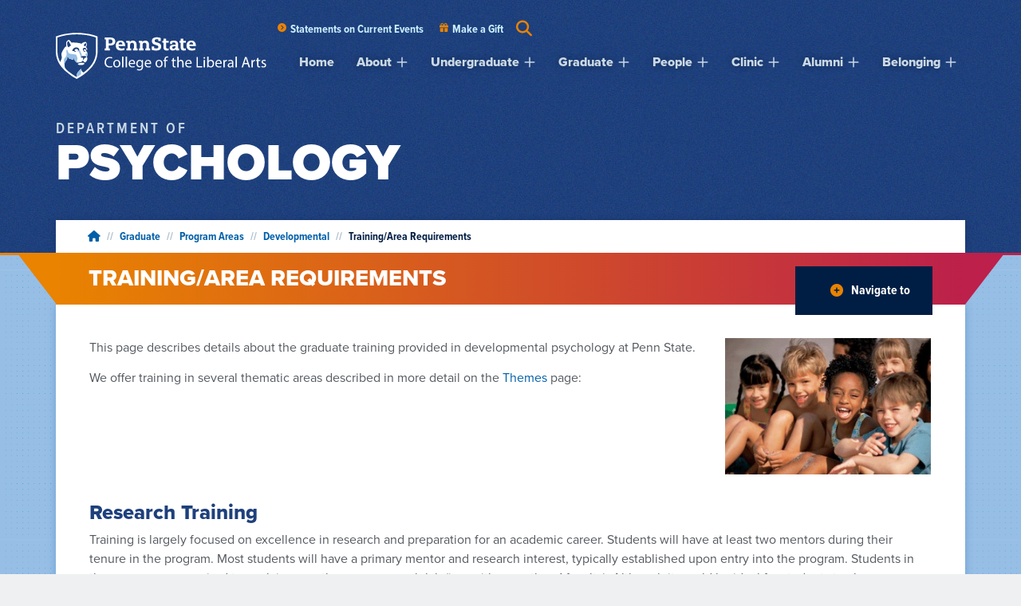

--- FILE ---
content_type: text/css
request_url: https://psych.la.psu.edu/wp-content/uploads/sites/15/elementor/css/post-3.css?ver=1755181102
body_size: 2098
content:
.elementor-kit-3{--e-global-color-primary:#6EC1E4;--e-global-color-secondary:#54595F;--e-global-color-text:#7A7A7A;--e-global-color-accent:#61CE70;--e-global-color-c20e5e6:#FFFFFF;--e-global-color-4679002:#001E44;--e-global-color-b6e0b66:#1E407C;--e-global-color-8151e50:#314D64;--e-global-color-42c138e:#444444;--e-global-color-e8e3825:#000321;--e-global-color-9a0b2ba:#E4E5E7;--e-global-color-e8d8d31:#CCDAE6;--e-global-color-dc26e79:#CFECEB;--e-global-color-09cf367:#F9EDDC;--e-global-color-359c57c:#F7F2EE;--e-global-color-40af93e:#A2AAAD;--e-global-color-45e0abe:#3EA39E;--e-global-color-14d4202:#005FA9;--e-global-color-52aefe0:#CCF0FF;--e-global-color-16fdea0:#009CDE;--e-global-color-bce9cac:#4A7729;--e-global-color-f38506d:#6A3028;--e-global-color-016c8a9:#BF8226;--e-global-color-61fed92:#B88965;--e-global-color-e6818f0:#AC8DCE;--e-global-color-5ae70fb:#96BEE6;--e-global-color-2eb3ad2:#BC204B;--e-global-color-c6c3ab6:#FFD100;--e-global-color-6d92150:#E98300;--e-global-color-f666cab:#F2665E;--e-global-color-d6c1d09:#491D70;--e-global-color-09a9c25:#008755;--e-global-color-fd3d504:#99CC00;--e-global-color-b94b6a3:#121212;--e-global-color-2959ba3:#FAFAFA;--e-global-color-8942330:#666666;--e-global-color-49f7c9a:#CCDAE687;--e-global-color-0753e37:#CCDAE64F;--e-global-color-175b81e:#CCDAE624;--e-global-color-0d43685:#E4E5E780;--e-global-typography-primary-font-family:"Open Sans";--e-global-typography-primary-font-weight:600;--e-global-typography-secondary-font-family:"Roboto Slab";--e-global-typography-secondary-font-weight:400;--e-global-typography-text-font-family:"Open Sans";--e-global-typography-text-font-weight:400;--e-global-typography-accent-font-family:"Open Sans";--e-global-typography-accent-font-weight:500;color:var( --e-global-color-secondary );font-family:"proxima-nova", Sans-serif;font-size:1rem;background-color:var( --e-global-color-5ae70fb );background-image:url("https://psych.la.psu.edu/wp-content/uploads/sites/15/2022/02/Artwork13_e86d46d6-416b-458f-b285-ba01eed929fa-1.png");background-size:44% auto;}.elementor-kit-3 a{color:var( --e-global-color-14d4202 );}.elementor-kit-3 h1{color:var( --e-global-color-4679002 );font-family:"proxima-nova", Sans-serif;font-size:1.802rem;font-weight:800;text-transform:uppercase;}.elementor-kit-3 h2{color:var( --e-global-color-b6e0b66 );font-family:"proxima-nova", Sans-serif;font-size:1.602rem;font-weight:800;}.elementor-kit-3 h3{color:var( --e-global-color-b6e0b66 );font-family:"proxima-nova-condensed", Sans-serif;font-size:1.424rem;font-weight:700;}.elementor-kit-3 h4{color:var( --e-global-color-b6e0b66 );font-family:"proxima-nova-condensed", Sans-serif;font-size:1.266rem;font-weight:600;}.elementor-kit-3 h5{color:var( --e-global-color-b6e0b66 );font-family:"proxima-nova-condensed", Sans-serif;font-size:1.125rem;font-weight:600;}.elementor-kit-3 h6{color:var( --e-global-color-b6e0b66 );font-family:"proxima-nova-condensed", Sans-serif;font-weight:600;}.elementor-kit-3 button,.elementor-kit-3 input[type="button"],.elementor-kit-3 input[type="submit"],.elementor-kit-3 .elementor-button{font-family:"proxima-nova", Sans-serif;font-size:1rem;font-weight:700;letter-spacing:0px;color:var( --e-global-color-c20e5e6 );background-color:#BC204B;border-radius:0px 0px 0px 0px;padding:10px 20px 10px 20px;}.elementor-kit-3 button:hover,.elementor-kit-3 button:focus,.elementor-kit-3 input[type="button"]:hover,.elementor-kit-3 input[type="button"]:focus,.elementor-kit-3 input[type="submit"]:hover,.elementor-kit-3 input[type="submit"]:focus,.elementor-kit-3 .elementor-button:hover,.elementor-kit-3 .elementor-button:focus{color:var( --e-global-color-c20e5e6 );background-color:#A3153C;}.elementor-kit-3 label{color:var( --e-global-color-4679002 );font-weight:700;text-transform:uppercase;line-height:1.8em;}.elementor-kit-3 input:not([type="button"]):not([type="submit"]),.elementor-kit-3 textarea,.elementor-kit-3 .elementor-field-textual{border-style:solid;border-width:1px 1px 1px 1px;border-color:var( --e-global-color-40af93e );}.elementor-widget:not(:last-child){margin-block-end:16px;}.elementor-element{--widgets-spacing:16px 16px;}{}h1.entry-title{display:var(--page-title-display);}.elementor-kit-3 e-page-transition{background-color:var( --e-global-color-b6e0b66 );}.site-header .site-branding{flex-direction:column;align-items:stretch;}.site-header{padding-inline-end:0px;padding-inline-start:0px;}.site-footer .site-branding{flex-direction:column;align-items:stretch;}@media(max-width:1024px){.elementor-section.elementor-section-boxed > .elementor-container{max-width:1024px;}.e-con{--container-max-width:1024px;}}@media(max-width:767px){.elementor-section.elementor-section-boxed > .elementor-container{max-width:767px;}.e-con{--container-max-width:767px;}}/* Start custom CSS *//* adds standard margin-bottom to lists that should have it */
.elementor-widget-text-editor ul,
.elementor-widget-text-editor ol,
.jet-listing-dynamic-field__content ul,
.jet-listing-dynamic-field__content ol,
.elementor-widget-jet-accordion ul,
.elementor-widget-jet-accordion ol{ margin-bottom: 1em; }

/* removes margin-bottom from last-elements that shouldn't have it */
.elementor-widget-text-editor p:last-child,
.elementor-widget-text-editor ul:last-child,
.elementor-widget-text-editor ol:last-child,
.jet-listing-dynamic-field__content p:last-child,
.jet-listing-dynamic-field__content ul:last-child,
.jet-listing-dynamic-field__content ol:last-child { margin-bottom:0; }

/* custom UL/OL LI markers */
.elementor-widget-text-editor ul li::marker,
.elementor-widget-jet-accordion ul li::marker { color: #009CDE !important; }
.elementor-widget-text-editor ol li::marker,
.elementor-widget-jet-accordion ol li::marker {
    color: #009CDE !important;
    font-family: "Proxima-Nova-Condensed";
    font-weight: 600;
}
   
@media (min-width: 1024px) {
h1 { margin-bottom: 4px; }
h2 { margin-bottom: 10px;
margin-top:15px!important; }
h3 { margin-bottom: 8px;
    margin-top:15px!important;
}
h4 { margin-bottom: 10px; }
h5 { margin-bottom: 12px; }
}
@media (max-width: 1024px) and (min-width: 768px) {
h1 { margin-bottom: 4px; }
h2 { margin-bottom: 10px;margin-top:15px!important;}
h3 { margin-bottom: 8px;
    margin-top:15px!important;
}
h4 { margin-bottom: 10px; }
h5 { margin-bottom: 12px; }
}
@media (max-width: 768px) {
h1 { margin-bottom: 2px;}
h2 { margin-bottom: 4px; margin-top:15px!important;}
h3 { margin-bottom: 4px;margin-top:15px!important;}
h4 { margin-bottom: 6px; }
h5 { margin-bottom: 8px; }
}



.elementor-widget-text-editor h1+ul,
.elementor-widget-text-editor h2+ul,
.elementor-widget-text-editor h3+ul,
.elementor-widget-text-editor h4+ul,
.elementor-widget-text-editor h5+ul,
.elementor-widget-text-editor h6+ul,
.elementor-widget-text-editor h1+ol,
.elementor-widget-text-editor h2+ol,
.elementor-widget-text-editor h3+ol,
.elementor-widget-text-editor h4+ol,
.elementor-widget-text-editor h5+ol,
.elementor-widget-text-editor h6+ol, 
.eelementor-widget-heading + .elementor-widget-text-editor ol,
.eelementor-widget-heading + .elementor-widget-text-editor ul{
    margin-top: 10px;
}

.elementor-widget-text-editor ul+h1,
.elementor-widget-text-editor ul+h2,
.elementor-widget-text-editor ul+h3,
.elementor-widget-text-editor ul+h4,
.elementor-widget-text-editor ul+h5,
.elementor-widget-text-editor ul+h6,
.elementor-widget-text-editor ol+h1,
.elementor-widget-text-editor ol+h2,
.elementor-widget-text-editor ol+h3,
.elementor-widget-text-editor ol+h4,
.elementor-widget-text-editor ol+h5,
.elementor-widget-text-editor ol+h6
.elementor-widget-text-editor + .elementor-widget-heading { margin-top: 24px; }

.elementor-widget-text-editor h1:first-child,
.elementor-widget-text-editor h2:first-child,
.elementor-widget-text-editor h3:first-child,
.elementor-widget-text-editor h4:first-child,
.elementor-widget-text-editor h5:first-child,
.elementor-widget-text-editor h6:first-child,
.elementor-widget-jet-accordion h1:first-child,
.elementor-widget-jet-accordion h2:first-child,
.elementor-widget-jet-accordion h3:first-child,
.elementor-widget-jet-accordion h4:first-child,
.elementor-widget-jet-accordion h5:first-child,
.elementor-widget-jet-accordion h6:first-child {margin-top:0;}

.elementor-widget-heading + .elementor-widget-text-editor ul:first-child,
.elementor-widget-heading + .elementor-widget-text-editor ol:first-child,
.elementor-widget-heading + .elementor-widget-text-editor p:first-child{ margin-top:-6px; }

.elementor-widget-jet-accordion strong,
.elementor-widget-jet-accordion b { color:#1e407c; }



/* adds standard margin-bottom to lists that should have it */
.elementor-widget-text-editor ul,
.elementor-widget-text-editor ol,
.jet-listing-dynamic-field__content ul,
.jet-listing-dynamic-field__content ol { margin-bottom: 1em; }

/* removes margin-bottom from last-elements that shouldn't have it */
.elementor-widget-text-editor p:last-child,
.elementor-widget-text-editor ul:last-child,
.elementor-widget-text-editor ol:last-child,
.jet-listing-dynamic-field__content p:last-child,
.jet-listing-dynamic-field__content ul:last-child,
.jet-listing-dynamic-field__content ol:last-child { margin-bottom:0; }

/* custom UL/OL LI markers */
.elementor-widget-text-editor ul li::marker { color: #009CDE !important; }
.elementor-widget-text-editor ol li::marker {
    color: #009CDE !important;
    font-weight: 700;
    }
    
    

.wings:before{
content:"";
position: absolute;
display:block;
top:0;
height:100%;
background:#E98300;
wwidth:100%;
width:50px;
lleft: calc(-100% + 1px);
left:-49px;
-wwebkit-clip-path: polygon(100% 0%, 95% 0%, 100% 100%);
cclip-path: polygon(100% 0%, 95% 0%, 100% 100%);
clip-path: polygon(100% 100%, 0% 0%, 100% 0%);
}

.wings:after {
content:"";
position: absolute;
display:block;
top:0;
height:100%;
background:#BC204B;
width:50px;
rright:-100%;
right:-50px;
-wwebkit-clip-path: polygon(0% 0%, 5% 0%, 0% 100%);
cclip-path: polygon(0% 0%, 5% 0%, 0% 100%);
clip-path: polygon(0% 0%, 100% 0%, 0% 100%);
}


/**button hover**/
.elementor-button-text{  
  transition-timing-function: linear;
    transition-duration:200ms;
}  

.elementor-button-text:hover {  transition-property: letter-spacing ;
  transition-timing-function: linear;
    letter-spacing:.05rem;
    transition-duration:200ms;
}/* End custom CSS */

--- FILE ---
content_type: text/css
request_url: https://psych.la.psu.edu/wp-content/uploads/sites/15/elementor/css/post-1649.css?ver=1755230098
body_size: -221
content:
.elementor-1649 .elementor-element.elementor-element-628ac9c{text-align:right;}.elementor-1649 .elementor-element.elementor-element-cd318bd > .elementor-widget-container{margin:-1em 0em 0em 0em;}@media(min-width:768px){.elementor-1649 .elementor-element.elementor-element-bc57c6b{width:74.071%;}.elementor-1649 .elementor-element.elementor-element-b3ba8a3{width:25.79%;}}

--- FILE ---
content_type: text/css
request_url: https://psych.la.psu.edu/wp-content/uploads/sites/15/elementor/css/post-13344.css?ver=1765394550
body_size: 17025
content:
.elementor-13344 .elementor-element.elementor-element-69f293af{--display:flex;--flex-direction:row;--container-widget-width:initial;--container-widget-height:100%;--container-widget-flex-grow:1;--container-widget-align-self:stretch;--flex-wrap-mobile:wrap;--gap:0em 0em;--flex-wrap:wrap;--background-transition:0.3s;--padding-top:0px;--padding-bottom:50px;--padding-left:0px;--padding-right:0px;}.elementor-13344 .elementor-element.elementor-element-69f293af:not(.elementor-motion-effects-element-type-background), .elementor-13344 .elementor-element.elementor-element-69f293af > .elementor-motion-effects-container > .elementor-motion-effects-layer{background-color:var( --e-global-color-b6e0b66 );background-image:url("https://psych.la.psu.edu/wp-content/uploads/sites/15/2023/02/BBGRAIN.jpg");}.elementor-13344 .elementor-element.elementor-element-69f293af, .elementor-13344 .elementor-element.elementor-element-69f293af::before{--border-transition:0.3s;}.elementor-13344 .elementor-element.elementor-element-b9d08e9{--display:flex;--min-height:0em;--flex-direction:row;--container-widget-width:calc( ( 1 - var( --container-widget-flex-grow ) ) * 100% );--container-widget-height:100%;--container-widget-flex-grow:1;--container-widget-align-self:stretch;--flex-wrap-mobile:wrap;--align-items:flex-end;--background-transition:0.3s;--margin-top:0em;--margin-bottom:0em;--margin-left:0em;--margin-right:0em;--padding-top:1em;--padding-bottom:0em;--padding-left:0em;--padding-right:0em;}.elementor-13344 .elementor-element.elementor-element-36c6818e .jet-inline-svg{max-width:100%;}.elementor-13344 .elementor-element.elementor-element-36c6818e .jet-inline-svg__wrapper{text-align:center;}.elementor-13344 .elementor-element.elementor-element-36c6818e > .elementor-widget-container{margin:0px 0px 10px 0px;padding:0px 0px 0px 0px;}.elementor-13344 .elementor-element.elementor-element-36c6818e{width:var( --container-widget-width, 24% );max-width:24%;--container-widget-width:24%;--container-widget-flex-grow:0;z-index:999;}.elementor-13344 .elementor-element.elementor-element-3daaf982{--display:flex;--flex-direction:column;--container-widget-width:100%;--container-widget-height:initial;--container-widget-flex-grow:0;--container-widget-align-self:initial;--flex-wrap-mobile:wrap;--gap:12px 12px;--background-transition:0.3s;}.elementor-13344 .elementor-element.elementor-element-4cd91a25{--display:flex;--flex-direction:row;--container-widget-width:initial;--container-widget-height:100%;--container-widget-flex-grow:1;--container-widget-align-self:stretch;--flex-wrap-mobile:wrap;--justify-content:flex-end;--flex-wrap:nowrap;--background-transition:0.3s;--padding-top:0px;--padding-bottom:0px;--padding-left:0px;--padding-right:0px;}.elementor-13344 .elementor-element.elementor-element-4cd91a25.e-con{--flex-grow:0;--flex-shrink:0;}.elementor-13344 .elementor-element.elementor-element-6b10e63d .elementor-icon-list-items:not(.elementor-inline-items) .elementor-icon-list-item:not(:last-child){padding-bottom:calc(17px/2);}.elementor-13344 .elementor-element.elementor-element-6b10e63d .elementor-icon-list-items:not(.elementor-inline-items) .elementor-icon-list-item:not(:first-child){margin-top:calc(17px/2);}.elementor-13344 .elementor-element.elementor-element-6b10e63d .elementor-icon-list-items.elementor-inline-items .elementor-icon-list-item{margin-right:calc(17px/2);margin-left:calc(17px/2);}.elementor-13344 .elementor-element.elementor-element-6b10e63d .elementor-icon-list-items.elementor-inline-items{margin-right:calc(-17px/2);margin-left:calc(-17px/2);}body.rtl .elementor-13344 .elementor-element.elementor-element-6b10e63d .elementor-icon-list-items.elementor-inline-items .elementor-icon-list-item:after{left:calc(-17px/2);}body:not(.rtl) .elementor-13344 .elementor-element.elementor-element-6b10e63d .elementor-icon-list-items.elementor-inline-items .elementor-icon-list-item:after{right:calc(-17px/2);}.elementor-13344 .elementor-element.elementor-element-6b10e63d .elementor-icon-list-icon i{color:var( --e-global-color-6d92150 );transition:color 0.3s;}.elementor-13344 .elementor-element.elementor-element-6b10e63d .elementor-icon-list-icon svg{fill:var( --e-global-color-6d92150 );transition:fill 0.3s;}.elementor-13344 .elementor-element.elementor-element-6b10e63d{--e-icon-list-icon-size:11px;--icon-vertical-align:flex-start;--icon-vertical-offset:6px;width:auto;max-width:auto;}.elementor-13344 .elementor-element.elementor-element-6b10e63d .elementor-icon-list-item > .elementor-icon-list-text, .elementor-13344 .elementor-element.elementor-element-6b10e63d .elementor-icon-list-item > a{font-family:"proxima-nova-condensed", Sans-serif;font-size:0.9rem;font-weight:700;}.elementor-13344 .elementor-element.elementor-element-6b10e63d .elementor-icon-list-text{color:var( --e-global-color-52aefe0 );transition:color 0.3s;}.elementor-13344 .elementor-element.elementor-element-6b10e63d .elementor-icon-list-item:hover .elementor-icon-list-text{color:var( --e-global-color-c20e5e6 );}.elementor-13344 .elementor-element.elementor-element-6b10e63d > .elementor-widget-container{margin:0em 0em 0em 0em;padding:0em 0em 0em 0em;}.elementor-13344 .elementor-element.elementor-element-6b10e63d.elementor-element{--flex-grow:0;--flex-shrink:0;}.elementor-13344 .elementor-element.elementor-element-5123b153 .jet-search__field{font-family:"proxima-nova-condensed", Sans-serif;font-weight:700;background-color:#001E44D9;color:var( --e-global-color-e8d8d31 );padding:5px 5px 5px 5px;border-style:solid;border-radius:0px 0px 0px 0px;}.elementor-13344 .elementor-element.elementor-element-5123b153 .jet-search__field::-webkit-input-placeholder{color:#CCDAE6A3;}.elementor-13344 .elementor-element.elementor-element-5123b153 .jet-search__field::-moz-placeholder{color:#CCDAE6A3;}.elementor-13344 .elementor-element.elementor-element-5123b153 .jet-search__field:-ms-input-placeholder{color:#CCDAE6A3;}.elementor-13344 .elementor-element.elementor-element-5123b153 .jet-search__submit-icon{font-size:14px;}.elementor-13344 .elementor-element.elementor-element-5123b153 .jet-search__submit{background-color:var( --e-global-color-6d92150 );color:var( --e-global-color-4679002 );padding:6px 6px 6px 6px;border-radius:0px 0px 0px 0px;}.elementor-13344 .elementor-element.elementor-element-5123b153 .jet-search__submit:hover{background-color:var( --e-global-color-016c8a9 );color:var( --e-global-color-4679002 );}.elementor-13344 .elementor-element.elementor-element-5123b153 .jet-search__popup{background-color:#1E407CD4;padding:1em 1em 1em 1em;}.elementor-13344 .elementor-element.elementor-element-5123b153 .jet-search__popup-trigger-icon{font-size:20px;}.elementor-13344 .elementor-element.elementor-element-5123b153 .jet-search__popup-trigger{background-color:#02010100;color:var( --e-global-color-6d92150 );padding:0px 0px 0px 0px;border-style:solid;border-width:0px 0px 0px 0px;border-color:#02010100;}.elementor-13344 .elementor-element.elementor-element-5123b153 .jet-search__popup-trigger:hover{color:#BF8226;}.elementor-13344 .elementor-element.elementor-element-5123b153 .jet-search__popup-close-icon{font-size:12px;}.elementor-13344 .elementor-element.elementor-element-5123b153 .jet-search__popup-close{background-color:#E9830000;color:var( --e-global-color-6d92150 );padding:0px 0px 0px 0px;border-radius:0px 0px 0px 0px;}.elementor-13344 .elementor-element.elementor-element-5123b153 .jet-search__popup-close:hover{background-color:#FFFFFF00;color:var( --e-global-color-6d92150 );}.elementor-13344 .elementor-element.elementor-element-5123b153 > .elementor-widget-container{margin:0em 0em 0em 0em;padding:0em 0em 0em 1em;}.elementor-13344 .elementor-element.elementor-element-5123b153{width:auto;max-width:auto;}.elementor-13344 .elementor-element.elementor-element-41fb6412{--display:flex;--background-transition:0.3s;--padding-top:0px;--padding-bottom:0px;--padding-left:0px;--padding-right:0px;}.elementor-13344 .elementor-element.elementor-element-41fb6412.e-con{--flex-grow:0;--flex-shrink:0;}.elementor-13344 .elementor-element.elementor-element-4d73d77a{--display:flex;--background-transition:0.3s;}.elementor-13344 .elementor-element.elementor-element-4d73d77a, .elementor-13344 .elementor-element.elementor-element-4d73d77a::before{--border-transition:0.3s;}.elementor-13344 .elementor-element.elementor-element-6a874ad2{--display:flex;--gap:0px 0px;--background-transition:0.3s;--margin-top:0px;--margin-bottom:0px;--margin-left:0px;--margin-right:0px;--padding-top:39px;--padding-bottom:0px;--padding-left:0px;--padding-right:0px;}.elementor-13344 .elementor-element.elementor-element-6a874ad2:not(.elementor-motion-effects-element-type-background), .elementor-13344 .elementor-element.elementor-element-6a874ad2 > .elementor-motion-effects-container > .elementor-motion-effects-layer{background-image:url("https://psych.la.psu.edu/wp-content/uploads/sites/15/2023/02/BBGRAIN.jpg");}.elementor-13344 .elementor-element.elementor-element-6a874ad2, .elementor-13344 .elementor-element.elementor-element-6a874ad2::before{--border-transition:0.3s;}.elementor-13344 .elementor-element.elementor-element-6a874ad2.e-con{--align-self:flex-start;}.elementor-13344 .elementor-element.elementor-element-2df9d3e1{--display:flex;--min-height:0px;--flex-direction:row;--container-widget-width:initial;--container-widget-height:100%;--container-widget-flex-grow:1;--container-widget-align-self:stretch;--flex-wrap-mobile:wrap;--gap:50px 50px;--flex-wrap:nowrap;--background-transition:0.3s;--padding-top:0px;--padding-bottom:0px;--padding-left:0px;--padding-right:0px;}.elementor-13344 .elementor-element.elementor-element-2df9d3e1.e-con{--flex-grow:0;--flex-shrink:0;}.elementor-13344 .elementor-element.elementor-element-7c152145 .jet-headline{align-items:flex-start;padding:0em 0em 0em 0em;}.elementor-13344 .elementor-element.elementor-element-7c152145 .jet-headline > .jet-headline__link{align-items:flex-start;}.elementor-13344 .elementor-element.elementor-element-7c152145 .jet-headline__first .jet-headline__label{text-align:left;color:var( --e-global-color-e8d8d31 );font-family:"proxima-nova-condensed", Sans-serif;font-size:1.2rem;font-weight:600;text-transform:uppercase;letter-spacing:3px;}.elementor-13344 .elementor-element.elementor-element-7c152145 .jet-headline__first{padding:0px 0px 0px 0px;margin:0px 0px -19px 0px;}.elementor-13344 .elementor-element.elementor-element-7c152145 .jet-headline__second .jet-headline__label{color:var( --e-global-color-c20e5e6 );font-family:"proxima-nova", Sans-serif;font-size:4rem;font-weight:900;text-transform:uppercase;}.elementor-13344 .elementor-element.elementor-element-7c152145 .jet-headline__second{padding:0px 0px 0px 0px;margin:0px 0px 0px 0px;}.elementor-13344 .elementor-element.elementor-element-7c152145 > .elementor-widget-container{margin:0px 0px 0px 0px;padding:0em 0em 0em 0em;}.elementor-13344 .elementor-element.elementor-element-7c152145.elementor-element{--align-self:flex-start;--flex-grow:0;--flex-shrink:0;}.elementor-13344 .elementor-element.elementor-element-7c152145{z-index:999;}.elementor-13344 .elementor-element.elementor-element-630c2d4b .jet-button__container{justify-content:flex-start;}.elementor-13344 .elementor-element.elementor-element-630c2d4b .jet-button__instance{border-radius:0px 0px 0px 0px;}.elementor-13344 .elementor-element.elementor-element-630c2d4b .jet-button__plane-normal{background-color:var( --e-global-color-2eb3ad2 );}.elementor-13344 .elementor-element.elementor-element-630c2d4b .jet-button__plane-hover{background-color:#B01E46;}.elementor-13344 .elementor-element.elementor-element-630c2d4b .jet-button__state-normal .jet-button__icon{color:#FFFFFFA1;font-size:0.9rem;width:30px;height:25px;margin:4px 0px 0px 0px;}.elementor-13344 .elementor-element.elementor-element-630c2d4b .jet-button__state-hover .jet-button__icon{color:#FFFFFFA1;font-size:0.9rem;width:30px;height:25px;margin:5px 0px 0px 0px;}.elementor-13344 .elementor-element.elementor-element-630c2d4b .jet-button__state-normal .jet-button__label{text-align:left;}.elementor-13344 .elementor-element.elementor-element-630c2d4b .jet-button__state-hover .jet-button__label{text-align:left;}.elementor-13344 .elementor-element.elementor-element-630c2d4b  .jet-button__state-normal .jet-button__label{font-family:"proxima-nova", Sans-serif;font-weight:700;}.elementor-13344 .elementor-element.elementor-element-630c2d4b  .jet-button__state-hover .jet-button__label{font-weight:700;}.elementor-13344 .elementor-element.elementor-element-630c2d4b > .elementor-widget-container{padding:0em 0em 1.6em 0em;}.elementor-13344 .elementor-element.elementor-element-630c2d4b{width:auto;max-width:auto;}.elementor-13344 .elementor-element.elementor-element-630c2d4b.elementor-element{--align-self:flex-end;}.elementor-13344 .elementor-element.elementor-element-1c167c8c{--display:flex;--flex-direction:row;--container-widget-width:initial;--container-widget-height:100%;--container-widget-flex-grow:1;--container-widget-align-self:stretch;--flex-wrap-mobile:wrap;--gap:2em 2em;--background-transition:0.3s;--margin-top:0px;--margin-bottom:0px;--margin-left:0px;--margin-right:0px;--padding-top:1em;--padding-bottom:2em;--padding-left:0em;--padding-right:0em;}.elementor-13344 .elementor-element.elementor-element-6bbd40f0{--display:flex;--flex-direction:column;--container-widget-width:100%;--container-widget-height:initial;--container-widget-flex-grow:0;--container-widget-align-self:initial;--flex-wrap-mobile:wrap;--justify-content:flex-start;--gap:20px 20px;--background-transition:0.3s;--padding-top:0px;--padding-bottom:0px;--padding-left:0px;--padding-right:0px;}.elementor-13344 .elementor-element.elementor-element-6bbd40f0.e-con{--align-self:flex-start;}.elementor-13344 .elementor-element.elementor-element-3ddb1e74 > .elementor-widget-container > .jet-accordion{background-color:#02010100;}.elementor-13344 .elementor-element.elementor-element-3ddb1e74 > .elementor-widget-container > .jet-accordion > .jet-accordion__inner > .jet-toggle{background-color:#02010100;padding:0px 0px 0px 0px;border-style:solid;border-width:0px 0px 0px 0px;border-radius:0px 0px 0px 0px;}.elementor-13344 .elementor-element.elementor-element-3ddb1e74 > .elementor-widget-container > .jet-accordion > .jet-accordion__inner > .jet-toggle > .jet-toggle__control .jet-toggle__label-icon{margin:0px 0px 0px 15px;}.elementor-13344 .elementor-element.elementor-element-3ddb1e74 > .elementor-widget-container > .jet-accordion > .jet-accordion__inner > .jet-toggle > .jet-toggle__control{justify-content:flex-start;padding:0px 0px 0px 0px;}.elementor-13344 .elementor-element.elementor-element-3ddb1e74 .jet-toggle__label-text{text-align:left;}.elementor-13344 .elementor-element.elementor-element-3ddb1e74 > .elementor-widget-container > .jet-accordion > .jet-accordion__inner > .jet-toggle > .jet-toggle__control .jet-toggle__label-text{color:var( --e-global-color-e8d8d31 );font-family:"proxima-nova", Sans-serif;font-size:1rem;font-weight:700;}.elementor-13344 .elementor-element.elementor-element-3ddb1e74 > .elementor-widget-container > .jet-accordion > .jet-accordion__inner > .jet-toggle > .jet-toggle__control .jet-toggle__label-icon .icon-normal{color:var( --e-global-color-6d92150 );background-color:#E9830000;font-size:1rem;}.elementor-13344 .elementor-element.elementor-element-3ddb1e74 > .elementor-widget-container > .jet-accordion > .jet-accordion__inner > .jet-toggle > .jet-toggle__control:hover .jet-toggle__label-icon .icon-normal{color:var( --e-global-color-6d92150 );background-color:#E9830000;font-size:1rem;}.elementor-13344 .elementor-element.elementor-element-3ddb1e74 > .elementor-widget-container > .jet-accordion > .jet-accordion__inner > .jet-toggle.active-toggle > .jet-toggle__control .jet-toggle__label-text{color:var( --e-global-color-c20e5e6 );font-weight:700;text-decoration:underline;}.elementor-13344 .elementor-element.elementor-element-3ddb1e74 > .elementor-widget-container > .jet-accordion > .jet-accordion__inner > .jet-toggle.active-toggle .jet-toggle__label-icon .icon-active{color:var( --e-global-color-6d92150 );background-color:#E9830000;font-size:1rem;}.elementor-13344 .elementor-element.elementor-element-3ddb1e74 > .elementor-widget-container > .jet-accordion > .jet-accordion__inner > .jet-toggle > .jet-toggle__content{font-size:1rem;font-weight:700;line-height:1em;color:var( --e-global-color-c20e5e6 );margin:10px 0px 0px 0px;border-style:solid;border-width:0px 0px 0px 1px;border-color:var( --e-global-color-16fdea0 );}.elementor-13344 .elementor-element.elementor-element-3ddb1e74 > .elementor-widget-container > .jet-accordion > .jet-accordion__inner > .jet-toggle > .jet-toggle__content > .jet-toggle__content-inner{padding:9px 0px 0px 0px;}.elementor-13344 .elementor-element.elementor-element-6b8a31e{--display:flex;--background-transition:0.3s;}.elementor-13344 .elementor-element.elementor-element-0053dad{--display:flex;--flex-direction:column;--container-widget-width:100%;--container-widget-height:initial;--container-widget-flex-grow:0;--container-widget-align-self:initial;--flex-wrap-mobile:wrap;--background-transition:0.3s;--padding-top:0px;--padding-bottom:0px;--padding-left:0px;--padding-right:0px;}.elementor-13344 .elementor-element.elementor-element-9e11c7e{font-size:0.9em;font-weight:700;}.elementor-13344 .elementor-element.elementor-element-9e11c7e > .elementor-widget-container{border-style:solid;border-width:0px 0px 0px 1px;border-color:var( --e-global-color-16fdea0 );}.elementor-13344 .elementor-element.elementor-element-0545656{--n-accordion-title-justify-content:initial;--n-accordion-title-flex-grow:initial;--n-accordion-title-icon-order:initial;--n-accordion-title-font-size:1rem;--n-accordion-item-title-space-between:0px;--n-accordion-item-title-distance-from-content:0px;--n-accordion-title-normal-color:var( --e-global-color-e8d8d31 );--n-accordion-title-hover-color:var( --e-global-color-c20e5e6 );--n-accordion-title-active-color:var( --e-global-color-c20e5e6 );--n-accordion-icon-size:15px;--n-accordion-icon-normal-color:var( --e-global-color-6d92150 );--n-accordion-icon-hover-color:var( --e-global-color-6d92150 );--n-accordion-icon-active-color:var( --e-global-color-6d92150 );}.elementor-13344 .elementor-element.elementor-element-0545656 > .elementor-widget-container > .e-n-accordion > .e-n-accordion-item > .e-n-accordion-item-title{border-style:none;}.elementor-13344 .elementor-element.elementor-element-0545656 {--n-accordion-padding:0px 0px 0px 0px;}:where( .elementor-13344 .elementor-element.elementor-element-0545656 > .elementor-widget-container > .e-n-accordion > .e-n-accordion-item > .e-n-accordion-item-title > .e-n-accordion-item-title-header ) > .e-n-accordion-item-title-text{font-weight:700;}:where( .elementor-13344 .elementor-element.elementor-element-0545656 > .elementor-widget-container > .e-n-accordion > .e-n-accordion-item ) > .e-con{border-style:none;--padding-top:8px;--padding-right:0px;--padding-bottom:0px;--padding-left:0px;}.elementor-13344 .elementor-element.elementor-element-7e0322fc .elementor-heading-title{color:var( --e-global-color-e8d8d31 );font-family:"proxima-nova", Sans-serif;font-size:1rem;font-weight:700;line-height:1.5em;}.elementor-13344 .elementor-element.elementor-element-7e0322fc > .elementor-widget-container{margin:0em 0em 0em 0em;padding:0px 0px 0px 0px;}.elementor-13344 .elementor-element.elementor-element-72963c6 .elementor-heading-title{color:var( --e-global-color-e8d8d31 );font-family:"proxima-nova", Sans-serif;font-size:1rem;font-weight:700;line-height:1.5em;}.elementor-13344 .elementor-element.elementor-element-72963c6 > .elementor-widget-container{margin:0em 0em 0em 0em;padding:0px 0px 0px 0px;}.elementor-13344 .elementor-element.elementor-element-34e0ec17{--display:flex;--flex-direction:column;--container-widget-width:100%;--container-widget-height:initial;--container-widget-flex-grow:0;--container-widget-align-self:initial;--flex-wrap-mobile:wrap;--justify-content:flex-start;--gap:20px 20px;--background-transition:0.3s;--padding-top:-1px;--padding-bottom:-1px;--padding-left:-1px;--padding-right:-1px;}.elementor-13344 .elementor-element.elementor-element-34e0ec17.e-con{--align-self:flex-start;}.elementor-13344 .elementor-element.elementor-element-3c29bf47 .elementor-heading-title{color:var( --e-global-color-e8d8d31 );font-family:"proxima-nova", Sans-serif;font-size:1rem;font-weight:700;line-height:1.5em;}.elementor-13344 .elementor-element.elementor-element-3c29bf47 > .elementor-widget-container{margin:0em 0em 0em 0em;padding:0px 0px 0px 0px;}.elementor-13344 .elementor-element.elementor-element-6e555db9 .elementor-heading-title{color:var( --e-global-color-e8d8d31 );font-family:"proxima-nova", Sans-serif;font-size:1rem;font-weight:700;line-height:1.5em;}.elementor-13344 .elementor-element.elementor-element-6e555db9 > .elementor-widget-container{margin:0em 0em 0em 0em;padding:0px 0px 0px 0px;}.elementor-13344 .elementor-element.elementor-element-5e90f2ca{--display:flex;--flex-direction:row;--container-widget-width:initial;--container-widget-height:100%;--container-widget-flex-grow:1;--container-widget-align-self:stretch;--flex-wrap-mobile:wrap;--gap:0px 0px;--flex-wrap:wrap;--background-transition:0.3s;--margin-top:0px;--margin-bottom:0px;--margin-left:0px;--margin-right:0px;--padding-top:39px;--padding-bottom:0px;--padding-left:0px;--padding-right:0px;}.elementor-13344 .elementor-element.elementor-element-5e90f2ca:not(.elementor-motion-effects-element-type-background), .elementor-13344 .elementor-element.elementor-element-5e90f2ca > .elementor-motion-effects-container > .elementor-motion-effects-layer{background-image:url("https://psych.la.psu.edu/wp-content/uploads/sites/15/2023/02/BBGRAIN.jpg");}.elementor-13344 .elementor-element.elementor-element-5e90f2ca, .elementor-13344 .elementor-element.elementor-element-5e90f2ca::before{--border-transition:0.3s;}.elementor-13344 .elementor-element.elementor-element-5e90f2ca.e-con{--align-self:flex-start;}.elementor-13344 .elementor-element.elementor-element-2447ab02{--display:flex;--min-height:0px;--flex-direction:row;--container-widget-width:initial;--container-widget-height:100%;--container-widget-flex-grow:1;--container-widget-align-self:stretch;--flex-wrap-mobile:wrap;--gap:50px 50px;--flex-wrap:nowrap;--background-transition:0.3s;--padding-top:0px;--padding-bottom:0px;--padding-left:0px;--padding-right:0px;}.elementor-13344 .elementor-element.elementor-element-2447ab02.e-con{--flex-grow:0;--flex-shrink:0;}.elementor-13344 .elementor-element.elementor-element-69271b2e .jet-headline{align-items:flex-start;padding:0em 0em 0em 0em;}.elementor-13344 .elementor-element.elementor-element-69271b2e .jet-headline > .jet-headline__link{align-items:flex-start;}.elementor-13344 .elementor-element.elementor-element-69271b2e .jet-headline__first .jet-headline__label{text-align:left;color:var( --e-global-color-e8d8d31 );font-family:"proxima-nova-condensed", Sans-serif;font-size:1.2rem;font-weight:600;text-transform:uppercase;letter-spacing:3px;}.elementor-13344 .elementor-element.elementor-element-69271b2e .jet-headline__first{padding:0px 0px 0px 0px;margin:0px 0px -19px 0px;}.elementor-13344 .elementor-element.elementor-element-69271b2e .jet-headline__second .jet-headline__label{color:var( --e-global-color-c20e5e6 );font-family:"proxima-nova", Sans-serif;font-size:4rem;font-weight:900;text-transform:uppercase;}.elementor-13344 .elementor-element.elementor-element-69271b2e .jet-headline__second{padding:0px 0px 0px 0px;margin:0px 0px 0px 0px;}.elementor-13344 .elementor-element.elementor-element-69271b2e > .elementor-widget-container{margin:0px 0px 0px 0px;padding:0em 0em 0em 0em;}.elementor-13344 .elementor-element.elementor-element-69271b2e.elementor-element{--align-self:flex-start;--flex-grow:0;--flex-shrink:0;}.elementor-13344 .elementor-element.elementor-element-69271b2e{z-index:999;}.elementor-13344 .elementor-element.elementor-element-f2e129b .jet-button__container{justify-content:flex-start;}.elementor-13344 .elementor-element.elementor-element-f2e129b .jet-button__instance{border-radius:0px 0px 0px 0px;}.elementor-13344 .elementor-element.elementor-element-f2e129b .jet-button__plane-normal{background-color:var( --e-global-color-2eb3ad2 );}.elementor-13344 .elementor-element.elementor-element-f2e129b .jet-button__plane-hover{background-color:#B01E46;}.elementor-13344 .elementor-element.elementor-element-f2e129b .jet-button__state-normal .jet-button__icon{color:#FFFFFFA1;font-size:0.9rem;width:30px;height:25px;margin:4px 0px 0px 0px;}.elementor-13344 .elementor-element.elementor-element-f2e129b .jet-button__state-hover .jet-button__icon{color:#FFFFFFA1;font-size:0.9rem;width:30px;height:25px;margin:5px 0px 0px 0px;}.elementor-13344 .elementor-element.elementor-element-f2e129b .jet-button__state-normal .jet-button__label{text-align:left;}.elementor-13344 .elementor-element.elementor-element-f2e129b .jet-button__state-hover .jet-button__label{text-align:left;}.elementor-13344 .elementor-element.elementor-element-f2e129b  .jet-button__state-normal .jet-button__label{font-family:"proxima-nova", Sans-serif;font-weight:700;}.elementor-13344 .elementor-element.elementor-element-f2e129b  .jet-button__state-hover .jet-button__label{font-weight:700;}.elementor-13344 .elementor-element.elementor-element-f2e129b > .elementor-widget-container{padding:0em 0em 1.6em 0em;}.elementor-13344 .elementor-element.elementor-element-f2e129b{width:auto;max-width:auto;}.elementor-13344 .elementor-element.elementor-element-f2e129b.elementor-element{--align-self:flex-end;}.elementor-13344 .elementor-element.elementor-element-693f8cc{--display:flex;--flex-direction:column;--container-widget-width:100%;--container-widget-height:initial;--container-widget-flex-grow:0;--container-widget-align-self:initial;--flex-wrap-mobile:wrap;--background-transition:0.3s;--padding-top:0px;--padding-bottom:0px;--padding-left:0px;--padding-right:0px;}.elementor-13344 .elementor-element.elementor-element-38323dab{--display:flex;--flex-direction:row;--container-widget-width:initial;--container-widget-height:100%;--container-widget-flex-grow:1;--container-widget-align-self:stretch;--flex-wrap-mobile:wrap;--gap:2em 2em;--background-transition:0.3s;--margin-top:0px;--margin-bottom:0px;--margin-left:0px;--margin-right:0px;--padding-top:1em;--padding-bottom:2em;--padding-left:0em;--padding-right:0em;}.elementor-13344 .elementor-element.elementor-element-712abda2{--display:flex;--flex-direction:column;--container-widget-width:100%;--container-widget-height:initial;--container-widget-flex-grow:0;--container-widget-align-self:initial;--flex-wrap-mobile:wrap;--justify-content:flex-start;--gap:20px 20px;--background-transition:0.3s;--padding-top:0px;--padding-bottom:0px;--padding-left:0px;--padding-right:0px;}.elementor-13344 .elementor-element.elementor-element-4054a801 .elementor-heading-title{color:var( --e-global-color-e8d8d31 );font-family:"proxima-nova", Sans-serif;font-size:1rem;font-weight:700;line-height:1.5em;}.elementor-13344 .elementor-element.elementor-element-4054a801 > .elementor-widget-container{margin:0em 0em 0em 0em;padding:0px 0px 0px 0px;}.elementor-13344 .elementor-element.elementor-element-1bcd631{--display:flex;--background-transition:0.3s;}.elementor-13344 .elementor-element.elementor-element-7312c95{--display:flex;--flex-direction:column;--container-widget-width:100%;--container-widget-height:initial;--container-widget-flex-grow:0;--container-widget-align-self:initial;--flex-wrap-mobile:wrap;--background-transition:0.3s;--padding-top:0px;--padding-bottom:0px;--padding-left:0px;--padding-right:0px;}.elementor-13344 .elementor-element.elementor-element-9eafcde{font-size:0.9em;font-weight:700;}.elementor-13344 .elementor-element.elementor-element-9eafcde > .elementor-widget-container{border-style:solid;border-width:0px 0px 0px 1px;border-color:var( --e-global-color-16fdea0 );}.elementor-13344 .elementor-element.elementor-element-c32ff53{--n-accordion-title-justify-content:initial;--n-accordion-title-flex-grow:initial;--n-accordion-title-icon-order:initial;--n-accordion-title-font-size:1rem;--n-accordion-item-title-space-between:0px;--n-accordion-item-title-distance-from-content:0px;--n-accordion-title-normal-color:var( --e-global-color-e8d8d31 );--n-accordion-title-hover-color:var( --e-global-color-c20e5e6 );--n-accordion-title-active-color:var( --e-global-color-c20e5e6 );--n-accordion-icon-size:15px;--n-accordion-icon-normal-color:var( --e-global-color-6d92150 );--n-accordion-icon-hover-color:var( --e-global-color-6d92150 );--n-accordion-icon-active-color:var( --e-global-color-6d92150 );}.elementor-13344 .elementor-element.elementor-element-c32ff53 > .elementor-widget-container > .e-n-accordion > .e-n-accordion-item > .e-n-accordion-item-title{border-style:none;}.elementor-13344 .elementor-element.elementor-element-c32ff53 {--n-accordion-padding:0px 0px 0px 0px;}:where( .elementor-13344 .elementor-element.elementor-element-c32ff53 > .elementor-widget-container > .e-n-accordion > .e-n-accordion-item > .e-n-accordion-item-title > .e-n-accordion-item-title-header ) > .e-n-accordion-item-title-text{font-weight:700;}:where( .elementor-13344 .elementor-element.elementor-element-c32ff53 > .elementor-widget-container > .e-n-accordion > .e-n-accordion-item ) > .e-con{border-style:none;--padding-top:8px;--padding-right:0px;--padding-bottom:0px;--padding-left:0px;}.elementor-13344 .elementor-element.elementor-element-7fbab83f .elementor-heading-title{color:var( --e-global-color-e8d8d31 );font-family:"proxima-nova", Sans-serif;font-size:1rem;font-weight:700;line-height:1.5em;}.elementor-13344 .elementor-element.elementor-element-7fbab83f > .elementor-widget-container{margin:0em 0em 0em 0em;padding:0px 0px 0px 0px;}.elementor-13344 .elementor-element.elementor-element-4ad6a964 .elementor-heading-title{color:var( --e-global-color-e8d8d31 );font-family:"proxima-nova", Sans-serif;font-size:1rem;font-weight:700;line-height:1.5em;}.elementor-13344 .elementor-element.elementor-element-4ad6a964 > .elementor-widget-container{margin:0em 0em 0em 0em;padding:0px 0px 0px 0px;}.elementor-13344 .elementor-element.elementor-element-bc8e4e1{--display:flex;--background-transition:0.3s;}.elementor-13344 .elementor-element.elementor-element-f632881{--display:flex;--flex-direction:column;--container-widget-width:100%;--container-widget-height:initial;--container-widget-flex-grow:0;--container-widget-align-self:initial;--flex-wrap-mobile:wrap;--background-transition:0.3s;--padding-top:0px;--padding-bottom:0px;--padding-left:0px;--padding-right:0px;}.elementor-13344 .elementor-element.elementor-element-80762da{font-size:0.9em;font-weight:700;}.elementor-13344 .elementor-element.elementor-element-80762da > .elementor-widget-container{border-style:solid;border-width:0px 0px 0px 1px;border-color:var( --e-global-color-16fdea0 );}.elementor-13344 .elementor-element.elementor-element-3802051{--n-accordion-title-justify-content:initial;--n-accordion-title-flex-grow:initial;--n-accordion-title-icon-order:initial;--n-accordion-title-font-size:1rem;--n-accordion-item-title-space-between:0px;--n-accordion-item-title-distance-from-content:0px;--n-accordion-title-normal-color:var( --e-global-color-e8d8d31 );--n-accordion-title-hover-color:var( --e-global-color-c20e5e6 );--n-accordion-title-active-color:var( --e-global-color-c20e5e6 );--n-accordion-icon-size:15px;--n-accordion-icon-normal-color:var( --e-global-color-6d92150 );--n-accordion-icon-hover-color:var( --e-global-color-6d92150 );--n-accordion-icon-active-color:var( --e-global-color-6d92150 );}.elementor-13344 .elementor-element.elementor-element-3802051 > .elementor-widget-container > .e-n-accordion > .e-n-accordion-item > .e-n-accordion-item-title{border-style:none;}.elementor-13344 .elementor-element.elementor-element-3802051 {--n-accordion-padding:0px 0px 0px 0px;}:where( .elementor-13344 .elementor-element.elementor-element-3802051 > .elementor-widget-container > .e-n-accordion > .e-n-accordion-item > .e-n-accordion-item-title > .e-n-accordion-item-title-header ) > .e-n-accordion-item-title-text{font-weight:700;}:where( .elementor-13344 .elementor-element.elementor-element-3802051 > .elementor-widget-container > .e-n-accordion > .e-n-accordion-item ) > .e-con{border-style:none;--padding-top:8px;--padding-right:0px;--padding-bottom:0px;--padding-left:0px;}.elementor-13344 .elementor-element.elementor-element-0e33ddf{--display:flex;--background-transition:0.3s;}.elementor-13344 .elementor-element.elementor-element-adc0401{--display:flex;--flex-direction:column;--container-widget-width:100%;--container-widget-height:initial;--container-widget-flex-grow:0;--container-widget-align-self:initial;--flex-wrap-mobile:wrap;--background-transition:0.3s;--padding-top:0px;--padding-bottom:0px;--padding-left:0px;--padding-right:0px;}.elementor-13344 .elementor-element.elementor-element-ef94209{font-size:0.9em;font-weight:700;}.elementor-13344 .elementor-element.elementor-element-ef94209 > .elementor-widget-container{border-style:solid;border-width:0px 0px 0px 1px;border-color:var( --e-global-color-16fdea0 );}.elementor-13344 .elementor-element.elementor-element-aad0dce{--n-accordion-title-justify-content:initial;--n-accordion-title-flex-grow:initial;--n-accordion-title-icon-order:initial;--n-accordion-title-font-size:1rem;--n-accordion-item-title-space-between:0px;--n-accordion-item-title-distance-from-content:0px;--n-accordion-title-normal-color:var( --e-global-color-e8d8d31 );--n-accordion-title-hover-color:var( --e-global-color-c20e5e6 );--n-accordion-title-active-color:var( --e-global-color-c20e5e6 );--n-accordion-icon-size:15px;--n-accordion-icon-normal-color:var( --e-global-color-6d92150 );--n-accordion-icon-hover-color:var( --e-global-color-6d92150 );--n-accordion-icon-active-color:var( --e-global-color-6d92150 );}.elementor-13344 .elementor-element.elementor-element-aad0dce > .elementor-widget-container > .e-n-accordion > .e-n-accordion-item > .e-n-accordion-item-title{border-style:none;}.elementor-13344 .elementor-element.elementor-element-aad0dce {--n-accordion-padding:0px 0px 0px 0px;}:where( .elementor-13344 .elementor-element.elementor-element-aad0dce > .elementor-widget-container > .e-n-accordion > .e-n-accordion-item > .e-n-accordion-item-title > .e-n-accordion-item-title-header ) > .e-n-accordion-item-title-text{font-weight:700;}:where( .elementor-13344 .elementor-element.elementor-element-aad0dce > .elementor-widget-container > .e-n-accordion > .e-n-accordion-item ) > .e-con{border-style:none;--padding-top:8px;--padding-right:0px;--padding-bottom:0px;--padding-left:0px;}.elementor-13344 .elementor-element.elementor-element-7f30322{--display:flex;--background-transition:0.3s;}.elementor-13344 .elementor-element.elementor-element-18421b9{--display:flex;--flex-direction:column;--container-widget-width:100%;--container-widget-height:initial;--container-widget-flex-grow:0;--container-widget-align-self:initial;--flex-wrap-mobile:wrap;--background-transition:0.3s;--padding-top:0px;--padding-bottom:0px;--padding-left:0px;--padding-right:0px;}.elementor-13344 .elementor-element.elementor-element-65e88e0{font-size:0.9em;font-weight:700;}.elementor-13344 .elementor-element.elementor-element-65e88e0 > .elementor-widget-container{border-style:solid;border-width:0px 0px 0px 1px;border-color:var( --e-global-color-16fdea0 );}.elementor-13344 .elementor-element.elementor-element-ad8f93a{--n-accordion-title-justify-content:initial;--n-accordion-title-flex-grow:initial;--n-accordion-title-icon-order:initial;--n-accordion-title-font-size:1rem;--n-accordion-item-title-space-between:0px;--n-accordion-item-title-distance-from-content:0px;--n-accordion-title-normal-color:var( --e-global-color-e8d8d31 );--n-accordion-title-hover-color:var( --e-global-color-c20e5e6 );--n-accordion-title-active-color:var( --e-global-color-c20e5e6 );--n-accordion-icon-size:15px;--n-accordion-icon-normal-color:var( --e-global-color-6d92150 );--n-accordion-icon-hover-color:var( --e-global-color-6d92150 );--n-accordion-icon-active-color:var( --e-global-color-6d92150 );}.elementor-13344 .elementor-element.elementor-element-ad8f93a > .elementor-widget-container > .e-n-accordion > .e-n-accordion-item > .e-n-accordion-item-title{border-style:none;}.elementor-13344 .elementor-element.elementor-element-ad8f93a {--n-accordion-padding:0px 0px 0px 0px;}:where( .elementor-13344 .elementor-element.elementor-element-ad8f93a > .elementor-widget-container > .e-n-accordion > .e-n-accordion-item > .e-n-accordion-item-title > .e-n-accordion-item-title-header ) > .e-n-accordion-item-title-text{font-weight:700;}:where( .elementor-13344 .elementor-element.elementor-element-ad8f93a > .elementor-widget-container > .e-n-accordion > .e-n-accordion-item ) > .e-con{border-style:none;--padding-top:8px;--padding-right:0px;--padding-bottom:0px;--padding-left:0px;}.elementor-13344 .elementor-element.elementor-element-6417fc72 .elementor-heading-title{color:var( --e-global-color-e8d8d31 );font-family:"proxima-nova", Sans-serif;font-size:1rem;font-weight:700;line-height:1.5em;}.elementor-13344 .elementor-element.elementor-element-6417fc72 > .elementor-widget-container{margin:0em 0em 0em 0em;padding:0px 0px 0px 0px;}.elementor-13344 .elementor-element.elementor-element-fcb4042{--display:flex;--flex-direction:column;--container-widget-width:calc( ( 1 - var( --container-widget-flex-grow ) ) * 100% );--container-widget-height:initial;--container-widget-flex-grow:0;--container-widget-align-self:initial;--flex-wrap-mobile:wrap;--justify-content:flex-start;--align-items:flex-start;--gap:20px 20px;--background-transition:0.3s;--padding-top:0px;--padding-bottom:0px;--padding-left:0px;--padding-right:0px;}.elementor-13344 .elementor-element.elementor-element-fcb4042.e-con{--align-self:flex-start;}.elementor-13344 .elementor-element.elementor-element-249f1a8a .elementor-heading-title{color:var( --e-global-color-e8d8d31 );font-family:"proxima-nova", Sans-serif;font-size:1rem;font-weight:700;line-height:1.5em;}.elementor-13344 .elementor-element.elementor-element-249f1a8a > .elementor-widget-container{margin:0em 0em 0em 0em;padding:0px 0px 0px 0px;}.elementor-13344 .elementor-element.elementor-element-6702a1c .elementor-heading-title{color:var( --e-global-color-e8d8d31 );font-family:"proxima-nova", Sans-serif;font-size:1rem;font-weight:700;line-height:1.5em;}.elementor-13344 .elementor-element.elementor-element-6702a1c > .elementor-widget-container{margin:0em 0em 0em 0em;padding:0px 0px 0px 0px;}.elementor-13344 .elementor-element.elementor-element-5b158dba .elementor-heading-title{color:var( --e-global-color-e8d8d31 );font-family:"proxima-nova", Sans-serif;font-size:1rem;font-weight:700;line-height:1.5em;}.elementor-13344 .elementor-element.elementor-element-5b158dba > .elementor-widget-container{margin:0em 0em 0em 0em;padding:0px 0px 0px 0px;}.elementor-13344 .elementor-element.elementor-element-a0385b5{--display:flex;--background-transition:0.3s;}.elementor-13344 .elementor-element.elementor-element-9f6a55e{--display:flex;--flex-direction:column;--container-widget-width:100%;--container-widget-height:initial;--container-widget-flex-grow:0;--container-widget-align-self:initial;--flex-wrap-mobile:wrap;--background-transition:0.3s;--padding-top:0px;--padding-bottom:0px;--padding-left:0px;--padding-right:0px;}.elementor-13344 .elementor-element.elementor-element-e08341b{font-size:0.9em;font-weight:700;}.elementor-13344 .elementor-element.elementor-element-e08341b > .elementor-widget-container{border-style:solid;border-width:0px 0px 0px 1px;border-color:var( --e-global-color-16fdea0 );}.elementor-13344 .elementor-element.elementor-element-cafb984{--n-accordion-title-justify-content:initial;--n-accordion-title-flex-grow:initial;--n-accordion-title-icon-order:initial;--n-accordion-title-font-size:1rem;--n-accordion-item-title-space-between:0px;--n-accordion-item-title-distance-from-content:0px;--n-accordion-title-normal-color:var( --e-global-color-e8d8d31 );--n-accordion-title-hover-color:var( --e-global-color-c20e5e6 );--n-accordion-title-active-color:var( --e-global-color-c20e5e6 );--n-accordion-icon-size:15px;--n-accordion-icon-normal-color:var( --e-global-color-6d92150 );--n-accordion-icon-hover-color:var( --e-global-color-6d92150 );--n-accordion-icon-active-color:var( --e-global-color-6d92150 );}.elementor-13344 .elementor-element.elementor-element-cafb984 > .elementor-widget-container > .e-n-accordion > .e-n-accordion-item > .e-n-accordion-item-title{border-style:none;}.elementor-13344 .elementor-element.elementor-element-cafb984 {--n-accordion-padding:0px 0px 0px 0px;}:where( .elementor-13344 .elementor-element.elementor-element-cafb984 > .elementor-widget-container > .e-n-accordion > .e-n-accordion-item > .e-n-accordion-item-title > .e-n-accordion-item-title-header ) > .e-n-accordion-item-title-text{font-weight:700;}:where( .elementor-13344 .elementor-element.elementor-element-cafb984 > .elementor-widget-container > .e-n-accordion > .e-n-accordion-item ) > .e-con{border-style:none;--padding-top:8px;--padding-right:0px;--padding-bottom:0px;--padding-left:0px;}.elementor-13344 .elementor-element.elementor-element-60fae8a7 .elementor-heading-title{color:var( --e-global-color-e8d8d31 );font-family:"proxima-nova", Sans-serif;font-size:1rem;font-weight:700;line-height:1.5em;}.elementor-13344 .elementor-element.elementor-element-60fae8a7 > .elementor-widget-container{margin:0em 0em 0em 0em;padding:0px 0px 0px 0px;}.elementor-13344 .elementor-element.elementor-element-7f924abf .elementor-heading-title{color:var( --e-global-color-e8d8d31 );font-family:"proxima-nova", Sans-serif;font-size:1rem;font-weight:700;line-height:1.5em;}.elementor-13344 .elementor-element.elementor-element-7f924abf > .elementor-widget-container{margin:0em 0em 0em 0em;padding:0px 0px 0px 0px;}.elementor-13344 .elementor-element.elementor-element-7d84ac70 .elementor-heading-title{color:var( --e-global-color-e8d8d31 );font-family:"proxima-nova", Sans-serif;font-size:1rem;font-weight:700;line-height:1.5em;}.elementor-13344 .elementor-element.elementor-element-7d84ac70 > .elementor-widget-container{margin:0em 0em 0em 0em;padding:0px 0px 0px 0px;}.elementor-13344 .elementor-element.elementor-element-4033f7f0{--display:flex;--flex-direction:row;--container-widget-width:initial;--container-widget-height:100%;--container-widget-flex-grow:1;--container-widget-align-self:stretch;--flex-wrap-mobile:wrap;--gap:0px 0px;--flex-wrap:wrap;--background-transition:0.3s;--margin-top:0px;--margin-bottom:0px;--margin-left:0px;--margin-right:0px;--padding-top:039px;--padding-bottom:0px;--padding-left:0px;--padding-right:0px;}.elementor-13344 .elementor-element.elementor-element-4033f7f0:not(.elementor-motion-effects-element-type-background), .elementor-13344 .elementor-element.elementor-element-4033f7f0 > .elementor-motion-effects-container > .elementor-motion-effects-layer{background-color:var( --e-global-color-4679002 );background-image:url("https://psych.la.psu.edu/wp-content/uploads/sites/15/2023/02/BBGRAIN.jpg");}.elementor-13344 .elementor-element.elementor-element-4033f7f0, .elementor-13344 .elementor-element.elementor-element-4033f7f0::before{--border-transition:0.3s;}.elementor-13344 .elementor-element.elementor-element-4033f7f0.e-con{--align-self:flex-start;}.elementor-13344 .elementor-element.elementor-element-6cb80304{--display:flex;--min-height:0px;--flex-direction:row;--container-widget-width:initial;--container-widget-height:100%;--container-widget-flex-grow:1;--container-widget-align-self:stretch;--flex-wrap-mobile:wrap;--gap:50px 50px;--flex-wrap:nowrap;--background-transition:0.3s;--padding-top:0px;--padding-bottom:0px;--padding-left:0px;--padding-right:0px;}.elementor-13344 .elementor-element.elementor-element-6cb80304.e-con{--flex-grow:0;--flex-shrink:0;}.elementor-13344 .elementor-element.elementor-element-780a8420 .jet-headline{align-items:flex-start;padding:0em 0em 0em 0em;}.elementor-13344 .elementor-element.elementor-element-780a8420 .jet-headline > .jet-headline__link{align-items:flex-start;}.elementor-13344 .elementor-element.elementor-element-780a8420 .jet-headline__first .jet-headline__label{text-align:left;color:var( --e-global-color-e8d8d31 );font-family:"proxima-nova-condensed", Sans-serif;font-size:1.2rem;font-weight:600;text-transform:uppercase;letter-spacing:3px;}.elementor-13344 .elementor-element.elementor-element-780a8420 .jet-headline__first{padding:0px 0px 0px 0px;margin:0px 0px -19px 0px;}.elementor-13344 .elementor-element.elementor-element-780a8420 .jet-headline__second .jet-headline__label{color:var( --e-global-color-c20e5e6 );font-family:"proxima-nova", Sans-serif;font-size:4rem;font-weight:900;text-transform:uppercase;}.elementor-13344 .elementor-element.elementor-element-780a8420 .jet-headline__second{padding:0px 0px 0px 0px;margin:0px 0px 0px 0px;}.elementor-13344 .elementor-element.elementor-element-780a8420 > .elementor-widget-container{margin:0px 0px 0px 0px;padding:0em 0em 0em 0em;}.elementor-13344 .elementor-element.elementor-element-780a8420.elementor-element{--align-self:flex-start;--flex-grow:0;--flex-shrink:0;}.elementor-13344 .elementor-element.elementor-element-780a8420{z-index:999;}.elementor-13344 .elementor-element.elementor-element-4a500a6b .jet-button__container{justify-content:flex-start;}.elementor-13344 .elementor-element.elementor-element-4a500a6b .jet-button__instance{border-radius:0px 0px 0px 0px;}.elementor-13344 .elementor-element.elementor-element-4a500a6b .jet-button__plane-normal{background-color:var( --e-global-color-2eb3ad2 );}.elementor-13344 .elementor-element.elementor-element-4a500a6b .jet-button__plane-hover{background-color:#B01E46;}.elementor-13344 .elementor-element.elementor-element-4a500a6b .jet-button__state-normal .jet-button__icon{color:#FFFFFFA1;font-size:0.9rem;width:30px;height:25px;margin:4px 0px 0px 0px;}.elementor-13344 .elementor-element.elementor-element-4a500a6b .jet-button__state-hover .jet-button__icon{color:#FFFFFFA1;font-size:0.9rem;width:30px;height:25px;margin:5px 0px 0px 0px;}.elementor-13344 .elementor-element.elementor-element-4a500a6b .jet-button__state-normal .jet-button__label{text-align:left;}.elementor-13344 .elementor-element.elementor-element-4a500a6b .jet-button__state-hover .jet-button__label{text-align:left;}.elementor-13344 .elementor-element.elementor-element-4a500a6b  .jet-button__state-normal .jet-button__label{font-family:"proxima-nova", Sans-serif;font-weight:700;}.elementor-13344 .elementor-element.elementor-element-4a500a6b  .jet-button__state-hover .jet-button__label{font-weight:700;}.elementor-13344 .elementor-element.elementor-element-4a500a6b > .elementor-widget-container{padding:0em 0em 1.6em 0em;}.elementor-13344 .elementor-element.elementor-element-4a500a6b{width:auto;max-width:auto;}.elementor-13344 .elementor-element.elementor-element-4a500a6b.elementor-element{--align-self:flex-end;}.elementor-13344 .elementor-element.elementor-element-4e80daa0{--display:flex;--flex-direction:row;--container-widget-width:initial;--container-widget-height:100%;--container-widget-flex-grow:1;--container-widget-align-self:stretch;--flex-wrap-mobile:wrap;--gap:2em 2em;--background-transition:0.3s;--margin-top:0px;--margin-bottom:0px;--margin-left:0px;--margin-right:0px;--padding-top:1em;--padding-bottom:2em;--padding-left:0em;--padding-right:0em;}.elementor-13344 .elementor-element.elementor-element-450eedf4{--display:flex;--flex-direction:column;--container-widget-width:calc( ( 1 - var( --container-widget-flex-grow ) ) * 100% );--container-widget-height:initial;--container-widget-flex-grow:0;--container-widget-align-self:initial;--flex-wrap-mobile:wrap;--justify-content:flex-start;--align-items:flex-start;--gap:20px 20px;--background-transition:0.3s;--padding-top:0px;--padding-bottom:0px;--padding-left:0px;--padding-right:0px;}.elementor-13344 .elementor-element.elementor-element-450eedf4.e-con{--align-self:flex-start;}.elementor-13344 .elementor-element.elementor-element-5e45a0f{--display:flex;--background-transition:0.3s;}.elementor-13344 .elementor-element.elementor-element-380e81d{--display:flex;--flex-direction:column;--container-widget-width:100%;--container-widget-height:initial;--container-widget-flex-grow:0;--container-widget-align-self:initial;--flex-wrap-mobile:wrap;--background-transition:0.3s;--padding-top:0px;--padding-bottom:0px;--padding-left:0px;--padding-right:0px;}.elementor-13344 .elementor-element.elementor-element-4ec34c5{font-size:0.9em;font-weight:700;}.elementor-13344 .elementor-element.elementor-element-4ec34c5 > .elementor-widget-container{border-style:solid;border-width:0px 0px 0px 1px;border-color:var( --e-global-color-16fdea0 );}.elementor-13344 .elementor-element.elementor-element-8eb0e6b{--n-accordion-title-justify-content:initial;--n-accordion-title-flex-grow:initial;--n-accordion-title-icon-order:initial;--n-accordion-title-font-size:1rem;--n-accordion-item-title-space-between:0px;--n-accordion-item-title-distance-from-content:0px;--n-accordion-title-normal-color:var( --e-global-color-e8d8d31 );--n-accordion-title-hover-color:var( --e-global-color-c20e5e6 );--n-accordion-title-active-color:var( --e-global-color-c20e5e6 );--n-accordion-icon-size:15px;--n-accordion-icon-normal-color:var( --e-global-color-6d92150 );--n-accordion-icon-hover-color:var( --e-global-color-6d92150 );--n-accordion-icon-active-color:var( --e-global-color-6d92150 );}.elementor-13344 .elementor-element.elementor-element-8eb0e6b > .elementor-widget-container > .e-n-accordion > .e-n-accordion-item > .e-n-accordion-item-title{border-style:none;}.elementor-13344 .elementor-element.elementor-element-8eb0e6b {--n-accordion-padding:0px 0px 0px 0px;}:where( .elementor-13344 .elementor-element.elementor-element-8eb0e6b > .elementor-widget-container > .e-n-accordion > .e-n-accordion-item > .e-n-accordion-item-title > .e-n-accordion-item-title-header ) > .e-n-accordion-item-title-text{font-weight:700;}:where( .elementor-13344 .elementor-element.elementor-element-8eb0e6b > .elementor-widget-container > .e-n-accordion > .e-n-accordion-item ) > .e-con{border-style:none;--padding-top:8px;--padding-right:0px;--padding-bottom:0px;--padding-left:0px;}.elementor-13344 .elementor-element.elementor-element-ca266a2{--display:flex;--background-transition:0.3s;}.elementor-13344 .elementor-element.elementor-element-a0f155a{--display:flex;--flex-direction:column;--container-widget-width:100%;--container-widget-height:initial;--container-widget-flex-grow:0;--container-widget-align-self:initial;--flex-wrap-mobile:wrap;--background-transition:0.3s;--padding-top:0px;--padding-bottom:0px;--padding-left:0px;--padding-right:0px;}.elementor-13344 .elementor-element.elementor-element-182b3ae{font-size:0.9em;font-weight:700;}.elementor-13344 .elementor-element.elementor-element-182b3ae > .elementor-widget-container{border-style:solid;border-width:0px 0px 0px 1px;border-color:var( --e-global-color-16fdea0 );}.elementor-13344 .elementor-element.elementor-element-bbb7a88{--n-accordion-title-justify-content:initial;--n-accordion-title-flex-grow:initial;--n-accordion-title-icon-order:initial;--n-accordion-title-font-size:1rem;--n-accordion-item-title-space-between:0px;--n-accordion-item-title-distance-from-content:0px;--n-accordion-title-normal-color:var( --e-global-color-e8d8d31 );--n-accordion-title-hover-color:var( --e-global-color-c20e5e6 );--n-accordion-title-active-color:var( --e-global-color-c20e5e6 );--n-accordion-icon-size:15px;--n-accordion-icon-normal-color:var( --e-global-color-6d92150 );--n-accordion-icon-hover-color:var( --e-global-color-6d92150 );--n-accordion-icon-active-color:var( --e-global-color-6d92150 );}.elementor-13344 .elementor-element.elementor-element-bbb7a88 > .elementor-widget-container > .e-n-accordion > .e-n-accordion-item > .e-n-accordion-item-title{border-style:none;}.elementor-13344 .elementor-element.elementor-element-bbb7a88 {--n-accordion-padding:0px 0px 0px 0px;}:where( .elementor-13344 .elementor-element.elementor-element-bbb7a88 > .elementor-widget-container > .e-n-accordion > .e-n-accordion-item > .e-n-accordion-item-title > .e-n-accordion-item-title-header ) > .e-n-accordion-item-title-text{font-weight:700;}:where( .elementor-13344 .elementor-element.elementor-element-bbb7a88 > .elementor-widget-container > .e-n-accordion > .e-n-accordion-item ) > .e-con{border-style:none;--padding-top:8px;--padding-right:0px;--padding-bottom:0px;--padding-left:0px;}.elementor-13344 .elementor-element.elementor-element-26ff4c53{--display:flex;--flex-direction:column;--container-widget-width:calc( ( 1 - var( --container-widget-flex-grow ) ) * 100% );--container-widget-height:initial;--container-widget-flex-grow:0;--container-widget-align-self:initial;--flex-wrap-mobile:wrap;--justify-content:flex-start;--align-items:flex-start;--gap:20px 20px;--background-transition:0.3s;--padding-top:0px;--padding-bottom:0px;--padding-left:0px;--padding-right:0px;}.elementor-13344 .elementor-element.elementor-element-26ff4c53.e-con{--align-self:flex-start;}.elementor-13344 .elementor-element.elementor-element-accd444{--display:flex;--background-transition:0.3s;}.elementor-13344 .elementor-element.elementor-element-f1f4f05{--display:flex;--flex-direction:column;--container-widget-width:100%;--container-widget-height:initial;--container-widget-flex-grow:0;--container-widget-align-self:initial;--flex-wrap-mobile:wrap;--background-transition:0.3s;--padding-top:0px;--padding-bottom:0px;--padding-left:0px;--padding-right:0px;}.elementor-13344 .elementor-element.elementor-element-9e11858{font-size:0.9em;font-weight:700;}.elementor-13344 .elementor-element.elementor-element-9e11858 > .elementor-widget-container{border-style:solid;border-width:0px 0px 0px 1px;border-color:var( --e-global-color-16fdea0 );}.elementor-13344 .elementor-element.elementor-element-71aa52d{--n-accordion-title-justify-content:initial;--n-accordion-title-flex-grow:initial;--n-accordion-title-icon-order:initial;--n-accordion-title-font-size:1rem;--n-accordion-item-title-space-between:0px;--n-accordion-item-title-distance-from-content:0px;--n-accordion-title-normal-color:var( --e-global-color-e8d8d31 );--n-accordion-title-hover-color:var( --e-global-color-c20e5e6 );--n-accordion-title-active-color:var( --e-global-color-c20e5e6 );--n-accordion-icon-size:15px;--n-accordion-icon-normal-color:var( --e-global-color-6d92150 );--n-accordion-icon-hover-color:var( --e-global-color-6d92150 );--n-accordion-icon-active-color:var( --e-global-color-6d92150 );}.elementor-13344 .elementor-element.elementor-element-71aa52d > .elementor-widget-container > .e-n-accordion > .e-n-accordion-item > .e-n-accordion-item-title{border-style:none;}.elementor-13344 .elementor-element.elementor-element-71aa52d {--n-accordion-padding:0px 0px 0px 0px;}:where( .elementor-13344 .elementor-element.elementor-element-71aa52d > .elementor-widget-container > .e-n-accordion > .e-n-accordion-item > .e-n-accordion-item-title > .e-n-accordion-item-title-header ) > .e-n-accordion-item-title-text{font-weight:700;}:where( .elementor-13344 .elementor-element.elementor-element-71aa52d > .elementor-widget-container > .e-n-accordion > .e-n-accordion-item ) > .e-con{border-style:none;--padding-top:8px;--padding-right:0px;--padding-bottom:0px;--padding-left:0px;}.elementor-13344 .elementor-element.elementor-element-4def55e4{--display:flex;--flex-direction:row;--container-widget-width:initial;--container-widget-height:100%;--container-widget-flex-grow:1;--container-widget-align-self:stretch;--flex-wrap-mobile:wrap;--gap:0px 0px;--flex-wrap:wrap;--background-transition:0.3s;--margin-top:0px;--margin-bottom:0px;--margin-left:0px;--margin-right:0px;--padding-top:39px;--padding-bottom:0px;--padding-left:0px;--padding-right:0px;}.elementor-13344 .elementor-element.elementor-element-4def55e4:not(.elementor-motion-effects-element-type-background), .elementor-13344 .elementor-element.elementor-element-4def55e4 > .elementor-motion-effects-container > .elementor-motion-effects-layer{background-image:url("https://psych.la.psu.edu/wp-content/uploads/sites/15/2023/02/BBGRAIN.jpg");}.elementor-13344 .elementor-element.elementor-element-4def55e4, .elementor-13344 .elementor-element.elementor-element-4def55e4::before{--border-transition:0.3s;}.elementor-13344 .elementor-element.elementor-element-6da57c3b{--display:flex;--min-height:0px;--flex-direction:row;--container-widget-width:initial;--container-widget-height:100%;--container-widget-flex-grow:1;--container-widget-align-self:stretch;--flex-wrap-mobile:wrap;--gap:50px 50px;--flex-wrap:nowrap;--background-transition:0.3s;--padding-top:0px;--padding-bottom:0px;--padding-left:0px;--padding-right:0px;}.elementor-13344 .elementor-element.elementor-element-6da57c3b.e-con{--flex-grow:0;--flex-shrink:0;}.elementor-13344 .elementor-element.elementor-element-5a40fde8 .jet-headline{align-items:flex-start;padding:0em 0em 0em 0em;}.elementor-13344 .elementor-element.elementor-element-5a40fde8 .jet-headline > .jet-headline__link{align-items:flex-start;}.elementor-13344 .elementor-element.elementor-element-5a40fde8 .jet-headline__first .jet-headline__label{text-align:left;color:var( --e-global-color-e8d8d31 );font-family:"proxima-nova-condensed", Sans-serif;font-size:1.2rem;font-weight:600;text-transform:uppercase;letter-spacing:3px;}.elementor-13344 .elementor-element.elementor-element-5a40fde8 .jet-headline__first{padding:0px 0px 0px 0px;margin:0px 0px -19px 0px;}.elementor-13344 .elementor-element.elementor-element-5a40fde8 .jet-headline__second .jet-headline__label{color:var( --e-global-color-c20e5e6 );font-family:"proxima-nova", Sans-serif;font-size:4rem;font-weight:900;text-transform:uppercase;}.elementor-13344 .elementor-element.elementor-element-5a40fde8 .jet-headline__second{padding:0px 0px 0px 0px;margin:0px 0px 0px 0px;}.elementor-13344 .elementor-element.elementor-element-5a40fde8 > .elementor-widget-container{margin:0px 0px 0px 0px;padding:0em 0em 0em 0em;}.elementor-13344 .elementor-element.elementor-element-5a40fde8.elementor-element{--align-self:flex-start;--flex-grow:0;--flex-shrink:0;}.elementor-13344 .elementor-element.elementor-element-5a40fde8{z-index:999;}.elementor-13344 .elementor-element.elementor-element-4747fa55 .jet-button__container{justify-content:flex-start;}.elementor-13344 .elementor-element.elementor-element-4747fa55 .jet-button__instance{border-radius:0px 0px 0px 0px;}.elementor-13344 .elementor-element.elementor-element-4747fa55 .jet-button__plane-normal{background-color:var( --e-global-color-2eb3ad2 );}.elementor-13344 .elementor-element.elementor-element-4747fa55 .jet-button__plane-hover{background-color:#B01E46;}.elementor-13344 .elementor-element.elementor-element-4747fa55 .jet-button__state-normal .jet-button__icon{color:#FFFFFFA1;font-size:0.9rem;width:30px;height:25px;margin:4px 0px 0px 0px;}.elementor-13344 .elementor-element.elementor-element-4747fa55 .jet-button__state-hover .jet-button__icon{color:#FFFFFFA1;font-size:0.9rem;width:30px;height:25px;margin:5px 0px 0px 0px;}.elementor-13344 .elementor-element.elementor-element-4747fa55 .jet-button__state-normal .jet-button__label{text-align:left;}.elementor-13344 .elementor-element.elementor-element-4747fa55 .jet-button__state-hover .jet-button__label{text-align:left;}.elementor-13344 .elementor-element.elementor-element-4747fa55  .jet-button__state-normal .jet-button__label{font-family:"proxima-nova", Sans-serif;font-weight:700;}.elementor-13344 .elementor-element.elementor-element-4747fa55  .jet-button__state-hover .jet-button__label{font-weight:700;}.elementor-13344 .elementor-element.elementor-element-4747fa55 > .elementor-widget-container{padding:0em 0em 1.6em 0em;}.elementor-13344 .elementor-element.elementor-element-4747fa55{width:auto;max-width:auto;}.elementor-13344 .elementor-element.elementor-element-4747fa55.elementor-element{--align-self:flex-end;}.elementor-13344 .elementor-element.elementor-element-a15e588{--display:flex;--flex-direction:row;--container-widget-width:calc( ( 1 - var( --container-widget-flex-grow ) ) * 100% );--container-widget-height:100%;--container-widget-flex-grow:1;--container-widget-align-self:stretch;--flex-wrap-mobile:wrap;--align-items:flex-start;--gap:2em 2em;--background-transition:0.3s;--margin-top:0px;--margin-bottom:0px;--margin-left:0px;--margin-right:0px;--padding-top:1em;--padding-bottom:2em;--padding-left:0em;--padding-right:0em;}.elementor-13344 .elementor-element.elementor-element-a15e588.e-con{--align-self:flex-start;}.elementor-13344 .elementor-element.elementor-element-7f6482a3{--display:flex;--flex-direction:column;--container-widget-width:100%;--container-widget-height:initial;--container-widget-flex-grow:0;--container-widget-align-self:initial;--flex-wrap-mobile:wrap;--justify-content:flex-start;--gap:20px 20px;--background-transition:0.3s;--padding-top:0px;--padding-bottom:0px;--padding-left:0px;--padding-right:0px;}.elementor-13344 .elementor-element.elementor-element-18b1f44{--display:flex;--background-transition:0.3s;}.elementor-13344 .elementor-element.elementor-element-0c945ac{--display:flex;--flex-direction:column;--container-widget-width:100%;--container-widget-height:initial;--container-widget-flex-grow:0;--container-widget-align-self:initial;--flex-wrap-mobile:wrap;--background-transition:0.3s;--padding-top:0px;--padding-bottom:0px;--padding-left:0px;--padding-right:0px;}.elementor-13344 .elementor-element.elementor-element-2fcd867{font-size:0.9em;font-weight:700;}.elementor-13344 .elementor-element.elementor-element-2fcd867 > .elementor-widget-container{border-style:solid;border-width:0px 0px 0px 1px;border-color:var( --e-global-color-16fdea0 );}.elementor-13344 .elementor-element.elementor-element-70d312c{--n-accordion-title-justify-content:initial;--n-accordion-title-flex-grow:initial;--n-accordion-title-icon-order:initial;--n-accordion-title-font-size:1rem;--n-accordion-item-title-space-between:0px;--n-accordion-item-title-distance-from-content:0px;--n-accordion-title-normal-color:var( --e-global-color-e8d8d31 );--n-accordion-title-hover-color:var( --e-global-color-c20e5e6 );--n-accordion-title-active-color:var( --e-global-color-c20e5e6 );--n-accordion-icon-size:15px;--n-accordion-icon-normal-color:var( --e-global-color-6d92150 );--n-accordion-icon-hover-color:var( --e-global-color-6d92150 );--n-accordion-icon-active-color:var( --e-global-color-6d92150 );}.elementor-13344 .elementor-element.elementor-element-70d312c > .elementor-widget-container > .e-n-accordion > .e-n-accordion-item > .e-n-accordion-item-title{border-style:none;}.elementor-13344 .elementor-element.elementor-element-70d312c {--n-accordion-padding:0px 0px 0px 0px;}:where( .elementor-13344 .elementor-element.elementor-element-70d312c > .elementor-widget-container > .e-n-accordion > .e-n-accordion-item > .e-n-accordion-item-title > .e-n-accordion-item-title-header ) > .e-n-accordion-item-title-text{font-weight:700;}:where( .elementor-13344 .elementor-element.elementor-element-70d312c > .elementor-widget-container > .e-n-accordion > .e-n-accordion-item ) > .e-con{border-style:none;--padding-top:8px;--padding-right:0px;--padding-bottom:0px;--padding-left:0px;}.elementor-13344 .elementor-element.elementor-element-3152d78{--display:flex;--background-transition:0.3s;}.elementor-13344 .elementor-element.elementor-element-5d75382{--display:flex;--flex-direction:column;--container-widget-width:100%;--container-widget-height:initial;--container-widget-flex-grow:0;--container-widget-align-self:initial;--flex-wrap-mobile:wrap;--background-transition:0.3s;--padding-top:0px;--padding-bottom:0px;--padding-left:0px;--padding-right:0px;}.elementor-13344 .elementor-element.elementor-element-de8d516{font-size:0.9em;font-weight:700;}.elementor-13344 .elementor-element.elementor-element-de8d516 > .elementor-widget-container{border-style:solid;border-width:0px 0px 0px 1px;border-color:var( --e-global-color-16fdea0 );}.elementor-13344 .elementor-element.elementor-element-7b8ac97{--n-accordion-title-justify-content:initial;--n-accordion-title-flex-grow:initial;--n-accordion-title-icon-order:initial;--n-accordion-title-font-size:1rem;--n-accordion-item-title-space-between:0px;--n-accordion-item-title-distance-from-content:0px;--n-accordion-title-normal-color:var( --e-global-color-e8d8d31 );--n-accordion-title-hover-color:var( --e-global-color-c20e5e6 );--n-accordion-title-active-color:var( --e-global-color-c20e5e6 );--n-accordion-icon-size:15px;--n-accordion-icon-normal-color:var( --e-global-color-6d92150 );--n-accordion-icon-hover-color:var( --e-global-color-6d92150 );--n-accordion-icon-active-color:var( --e-global-color-6d92150 );}.elementor-13344 .elementor-element.elementor-element-7b8ac97 > .elementor-widget-container > .e-n-accordion > .e-n-accordion-item > .e-n-accordion-item-title{border-style:none;}.elementor-13344 .elementor-element.elementor-element-7b8ac97 {--n-accordion-padding:0px 0px 0px 0px;}:where( .elementor-13344 .elementor-element.elementor-element-7b8ac97 > .elementor-widget-container > .e-n-accordion > .e-n-accordion-item > .e-n-accordion-item-title > .e-n-accordion-item-title-header ) > .e-n-accordion-item-title-text{font-weight:700;}:where( .elementor-13344 .elementor-element.elementor-element-7b8ac97 > .elementor-widget-container > .e-n-accordion > .e-n-accordion-item ) > .e-con{border-style:none;--padding-top:8px;--padding-right:0px;--padding-bottom:0px;--padding-left:0px;}.elementor-13344 .elementor-element.elementor-element-4f2ea225 .elementor-heading-title{color:var( --e-global-color-e8d8d31 );font-family:"proxima-nova", Sans-serif;font-size:1rem;font-weight:700;line-height:1.5em;}.elementor-13344 .elementor-element.elementor-element-4f2ea225 > .elementor-widget-container{margin:0em 0em 0em 0em;padding:0px 0px 0px 0px;}.elementor-13344 .elementor-element.elementor-element-42a4b0c7 .elementor-heading-title{color:var( --e-global-color-e8d8d31 );font-family:"proxima-nova", Sans-serif;font-size:1rem;font-weight:700;line-height:1.5em;}.elementor-13344 .elementor-element.elementor-element-42a4b0c7 > .elementor-widget-container{margin:0em 0em 0em 0em;padding:0px 0px 0px 0px;}.elementor-13344 .elementor-element.elementor-element-5c88ad46{--display:flex;--flex-direction:column;--container-widget-width:100%;--container-widget-height:initial;--container-widget-flex-grow:0;--container-widget-align-self:initial;--flex-wrap-mobile:wrap;--justify-content:flex-start;--gap:20px 20px;--background-transition:0.3s;--padding-top:0px;--padding-bottom:0px;--padding-left:0px;--padding-right:0px;}.elementor-13344 .elementor-element.elementor-element-5c88ad46.e-con{--align-self:flex-start;}.elementor-13344 .elementor-element.elementor-element-1bbedbf9 .elementor-heading-title{color:var( --e-global-color-e8d8d31 );font-family:"proxima-nova", Sans-serif;font-size:1rem;font-weight:700;line-height:1.5em;}.elementor-13344 .elementor-element.elementor-element-1bbedbf9 > .elementor-widget-container{margin:0em 0em 0em 0em;padding:0px 0px 0px 0px;}.elementor-13344 .elementor-element.elementor-element-4a28ef97 .elementor-heading-title{color:var( --e-global-color-e8d8d31 );font-family:"proxima-nova", Sans-serif;font-size:1rem;font-weight:700;line-height:1.5em;}.elementor-13344 .elementor-element.elementor-element-4a28ef97 > .elementor-widget-container{margin:0em 0em 0em 0em;padding:0px 0px 0px 0px;}.elementor-13344 .elementor-element.elementor-element-128ff5c1 .elementor-heading-title{color:var( --e-global-color-e8d8d31 );font-family:"proxima-nova", Sans-serif;font-size:1rem;font-weight:700;line-height:1.5em;}.elementor-13344 .elementor-element.elementor-element-128ff5c1 > .elementor-widget-container{margin:0em 0em 0em 0em;padding:0px 0px 0px 0px;}.elementor-13344 .elementor-element.elementor-element-3bc2b26f{--display:flex;--flex-direction:row;--container-widget-width:initial;--container-widget-height:100%;--container-widget-flex-grow:1;--container-widget-align-self:stretch;--flex-wrap-mobile:wrap;--gap:0px 0px;--flex-wrap:wrap;--background-transition:0.3s;--margin-top:0px;--margin-bottom:0px;--margin-left:0px;--margin-right:0px;--padding-top:39px;--padding-bottom:0px;--padding-left:0px;--padding-right:0px;}.elementor-13344 .elementor-element.elementor-element-3bc2b26f:not(.elementor-motion-effects-element-type-background), .elementor-13344 .elementor-element.elementor-element-3bc2b26f > .elementor-motion-effects-container > .elementor-motion-effects-layer{background-image:url("https://psych.la.psu.edu/wp-content/uploads/sites/15/2023/02/BBGRAIN.jpg");}.elementor-13344 .elementor-element.elementor-element-3bc2b26f, .elementor-13344 .elementor-element.elementor-element-3bc2b26f::before{--border-transition:0.3s;}.elementor-13344 .elementor-element.elementor-element-8b5ae5a{--display:flex;--min-height:0px;--flex-direction:row;--container-widget-width:initial;--container-widget-height:100%;--container-widget-flex-grow:1;--container-widget-align-self:stretch;--flex-wrap-mobile:wrap;--gap:50px 50px;--flex-wrap:nowrap;--background-transition:0.3s;--padding-top:0px;--padding-bottom:0px;--padding-left:0px;--padding-right:0px;}.elementor-13344 .elementor-element.elementor-element-8b5ae5a.e-con{--flex-grow:0;--flex-shrink:0;}.elementor-13344 .elementor-element.elementor-element-7450f4ea .jet-headline{align-items:flex-start;padding:0em 0em 0em 0em;}.elementor-13344 .elementor-element.elementor-element-7450f4ea .jet-headline > .jet-headline__link{align-items:flex-start;}.elementor-13344 .elementor-element.elementor-element-7450f4ea .jet-headline__first .jet-headline__label{text-align:left;color:var( --e-global-color-e8d8d31 );font-family:"proxima-nova-condensed", Sans-serif;font-size:1.2rem;font-weight:600;text-transform:uppercase;letter-spacing:3px;}.elementor-13344 .elementor-element.elementor-element-7450f4ea .jet-headline__first{padding:0px 0px 0px 0px;margin:0px 0px -19px 0px;}.elementor-13344 .elementor-element.elementor-element-7450f4ea .jet-headline__second .jet-headline__label{color:var( --e-global-color-c20e5e6 );font-family:"proxima-nova", Sans-serif;font-size:4rem;font-weight:900;text-transform:uppercase;}.elementor-13344 .elementor-element.elementor-element-7450f4ea .jet-headline__second{padding:0px 0px 0px 0px;margin:0px 0px 0px 0px;}.elementor-13344 .elementor-element.elementor-element-7450f4ea > .elementor-widget-container{margin:0px 0px 0px 0px;padding:0em 0em 0em 0em;}.elementor-13344 .elementor-element.elementor-element-7450f4ea.elementor-element{--align-self:flex-start;--flex-grow:0;--flex-shrink:0;}.elementor-13344 .elementor-element.elementor-element-7450f4ea{z-index:999;}.elementor-13344 .elementor-element.elementor-element-3253e505 .jet-button__container{justify-content:flex-start;}.elementor-13344 .elementor-element.elementor-element-3253e505 .jet-button__instance{border-radius:0px 0px 0px 0px;}.elementor-13344 .elementor-element.elementor-element-3253e505 .jet-button__plane-normal{background-color:var( --e-global-color-2eb3ad2 );}.elementor-13344 .elementor-element.elementor-element-3253e505 .jet-button__plane-hover{background-color:#B01E46;}.elementor-13344 .elementor-element.elementor-element-3253e505 .jet-button__state-normal .jet-button__icon{color:#FFFFFFA1;font-size:0.9rem;width:30px;height:25px;margin:4px 0px 0px 0px;}.elementor-13344 .elementor-element.elementor-element-3253e505 .jet-button__state-hover .jet-button__icon{color:#FFFFFFA1;font-size:0.9rem;width:30px;height:25px;margin:5px 0px 0px 0px;}.elementor-13344 .elementor-element.elementor-element-3253e505 .jet-button__state-normal .jet-button__label{text-align:left;}.elementor-13344 .elementor-element.elementor-element-3253e505 .jet-button__state-hover .jet-button__label{text-align:left;}.elementor-13344 .elementor-element.elementor-element-3253e505  .jet-button__state-normal .jet-button__label{font-family:"proxima-nova", Sans-serif;font-weight:700;}.elementor-13344 .elementor-element.elementor-element-3253e505  .jet-button__state-hover .jet-button__label{font-weight:700;}.elementor-13344 .elementor-element.elementor-element-3253e505 > .elementor-widget-container{padding:0em 0em 1.6em 0em;}.elementor-13344 .elementor-element.elementor-element-3253e505{width:auto;max-width:auto;}.elementor-13344 .elementor-element.elementor-element-3253e505.elementor-element{--align-self:flex-end;}.elementor-13344 .elementor-element.elementor-element-4afdfe0{--display:flex;--flex-direction:row;--container-widget-width:calc( ( 1 - var( --container-widget-flex-grow ) ) * 100% );--container-widget-height:100%;--container-widget-flex-grow:1;--container-widget-align-self:stretch;--flex-wrap-mobile:wrap;--align-items:flex-start;--gap:2em 2em;--background-transition:0.3s;--margin-top:0px;--margin-bottom:0px;--margin-left:0px;--margin-right:0px;--padding-top:1em;--padding-bottom:2em;--padding-left:0em;--padding-right:0em;}.elementor-13344 .elementor-element.elementor-element-4afdfe0.e-con{--align-self:flex-start;}.elementor-13344 .elementor-element.elementor-element-7e68abc2{--display:flex;--flex-direction:column;--container-widget-width:100%;--container-widget-height:initial;--container-widget-flex-grow:0;--container-widget-align-self:initial;--flex-wrap-mobile:wrap;--justify-content:flex-start;--gap:20px 20px;--background-transition:0.3s;--padding-top:0px;--padding-bottom:0px;--padding-left:0px;--padding-right:0px;}.elementor-13344 .elementor-element.elementor-element-7e68abc2.e-con{--align-self:flex-start;}.elementor-13344 .elementor-element.elementor-element-30a46779 .elementor-heading-title{color:var( --e-global-color-e8d8d31 );font-family:"proxima-nova", Sans-serif;font-size:1rem;font-weight:700;line-height:1.5em;}.elementor-13344 .elementor-element.elementor-element-30a46779 > .elementor-widget-container{margin:0em 0em 0em 0em;padding:0px 0px 0px 0px;}.elementor-13344 .elementor-element.elementor-element-516a28aa .elementor-heading-title{color:var( --e-global-color-e8d8d31 );font-family:"proxima-nova", Sans-serif;font-size:1rem;font-weight:700;line-height:1.5em;}.elementor-13344 .elementor-element.elementor-element-516a28aa > .elementor-widget-container{margin:0em 0em 0em 0em;padding:0px 0px 0px 0px;}.elementor-13344 .elementor-element.elementor-element-46f581bf .elementor-heading-title{color:var( --e-global-color-e8d8d31 );font-family:"proxima-nova", Sans-serif;font-size:1rem;font-weight:700;line-height:1.5em;}.elementor-13344 .elementor-element.elementor-element-46f581bf > .elementor-widget-container{margin:0em 0em 0em 0em;padding:0px 0px 0px 0px;}.elementor-13344 .elementor-element.elementor-element-74f3ef8c{--display:flex;--flex-direction:column;--container-widget-width:100%;--container-widget-height:initial;--container-widget-flex-grow:0;--container-widget-align-self:initial;--flex-wrap-mobile:wrap;--justify-content:flex-start;--gap:20px 20px;--background-transition:0.3s;--padding-top:0px;--padding-bottom:0px;--padding-left:0px;--padding-right:0px;}.elementor-13344 .elementor-element.elementor-element-74f3ef8c.e-con{--align-self:flex-start;}.elementor-13344 .elementor-element.elementor-element-5bcb4da1 .elementor-heading-title{color:var( --e-global-color-e8d8d31 );font-family:"proxima-nova", Sans-serif;font-size:1rem;font-weight:700;line-height:1.5em;}.elementor-13344 .elementor-element.elementor-element-5bcb4da1 > .elementor-widget-container{margin:0em 0em 0em 0em;padding:0px 0px 0px 0px;}.elementor-13344 .elementor-element.elementor-element-4caea25a .elementor-heading-title{color:var( --e-global-color-e8d8d31 );font-family:"proxima-nova", Sans-serif;font-size:1rem;font-weight:700;line-height:1.5em;}.elementor-13344 .elementor-element.elementor-element-4caea25a > .elementor-widget-container{margin:0em 0em 0em 0em;padding:0px 0px 0px 0px;}.elementor-13344 .elementor-element.elementor-element-696ca55e{--display:flex;--flex-direction:row;--container-widget-width:initial;--container-widget-height:100%;--container-widget-flex-grow:1;--container-widget-align-self:stretch;--flex-wrap-mobile:wrap;--gap:0px 0px;--flex-wrap:wrap;--background-transition:0.3s;--margin-top:0px;--margin-bottom:0px;--margin-left:0px;--margin-right:0px;--padding-top:39px;--padding-bottom:0px;--padding-left:0px;--padding-right:0px;}.elementor-13344 .elementor-element.elementor-element-696ca55e:not(.elementor-motion-effects-element-type-background), .elementor-13344 .elementor-element.elementor-element-696ca55e > .elementor-motion-effects-container > .elementor-motion-effects-layer{background-image:url("https://psych.la.psu.edu/wp-content/uploads/sites/15/2023/02/BBGRAIN.jpg");}.elementor-13344 .elementor-element.elementor-element-696ca55e, .elementor-13344 .elementor-element.elementor-element-696ca55e::before{--border-transition:0.3s;}.elementor-13344 .elementor-element.elementor-element-217a1457{--display:flex;--min-height:0px;--flex-direction:row;--container-widget-width:initial;--container-widget-height:100%;--container-widget-flex-grow:1;--container-widget-align-self:stretch;--flex-wrap-mobile:wrap;--gap:50px 50px;--flex-wrap:nowrap;--background-transition:0.3s;--padding-top:0px;--padding-bottom:0px;--padding-left:0px;--padding-right:0px;}.elementor-13344 .elementor-element.elementor-element-217a1457.e-con{--flex-grow:0;--flex-shrink:0;}.elementor-13344 .elementor-element.elementor-element-3e31eb6d .jet-headline{align-items:flex-start;padding:0em 0em 0em 0em;}.elementor-13344 .elementor-element.elementor-element-3e31eb6d .jet-headline > .jet-headline__link{align-items:flex-start;}.elementor-13344 .elementor-element.elementor-element-3e31eb6d .jet-headline__first .jet-headline__label{text-align:left;color:var( --e-global-color-e8d8d31 );font-family:"proxima-nova-condensed", Sans-serif;font-size:1.2rem;font-weight:600;text-transform:uppercase;letter-spacing:3px;}.elementor-13344 .elementor-element.elementor-element-3e31eb6d .jet-headline__first{padding:0px 0px 0px 0px;margin:0px 0px -19px 0px;}.elementor-13344 .elementor-element.elementor-element-3e31eb6d .jet-headline__second .jet-headline__label{color:var( --e-global-color-c20e5e6 );font-family:"proxima-nova", Sans-serif;font-size:4rem;font-weight:900;text-transform:uppercase;}.elementor-13344 .elementor-element.elementor-element-3e31eb6d .jet-headline__second{padding:0px 0px 0px 0px;margin:0px 0px 0px 0px;}.elementor-13344 .elementor-element.elementor-element-3e31eb6d > .elementor-widget-container{margin:0px 0px 0px 0px;padding:0em 0em 0em 0em;}.elementor-13344 .elementor-element.elementor-element-3e31eb6d.elementor-element{--align-self:flex-start;--flex-grow:0;--flex-shrink:0;}.elementor-13344 .elementor-element.elementor-element-3e31eb6d{z-index:999;}.elementor-13344 .elementor-element.elementor-element-52ae78d .jet-button__container{justify-content:flex-start;}.elementor-13344 .elementor-element.elementor-element-52ae78d .jet-button__instance{border-radius:0px 0px 0px 0px;}.elementor-13344 .elementor-element.elementor-element-52ae78d .jet-button__plane-normal{background-color:var( --e-global-color-2eb3ad2 );}.elementor-13344 .elementor-element.elementor-element-52ae78d .jet-button__plane-hover{background-color:#B01E46;}.elementor-13344 .elementor-element.elementor-element-52ae78d .jet-button__state-normal .jet-button__icon{color:#FFFFFFA1;font-size:0.9rem;width:30px;height:25px;margin:4px 0px 0px 0px;}.elementor-13344 .elementor-element.elementor-element-52ae78d .jet-button__state-hover .jet-button__icon{color:#FFFFFFA1;font-size:0.9rem;width:30px;height:25px;margin:5px 0px 0px 0px;}.elementor-13344 .elementor-element.elementor-element-52ae78d .jet-button__state-normal .jet-button__label{text-align:left;}.elementor-13344 .elementor-element.elementor-element-52ae78d .jet-button__state-hover .jet-button__label{text-align:left;}.elementor-13344 .elementor-element.elementor-element-52ae78d  .jet-button__state-normal .jet-button__label{font-family:"proxima-nova", Sans-serif;font-weight:700;}.elementor-13344 .elementor-element.elementor-element-52ae78d  .jet-button__state-hover .jet-button__label{font-weight:700;}.elementor-13344 .elementor-element.elementor-element-52ae78d > .elementor-widget-container{padding:0em 0em 1.6em 0em;}.elementor-13344 .elementor-element.elementor-element-52ae78d{width:auto;max-width:auto;}.elementor-13344 .elementor-element.elementor-element-52ae78d.elementor-element{--align-self:flex-end;}.elementor-13344 .elementor-element.elementor-element-2559e854{--display:flex;--flex-direction:row;--container-widget-width:calc( ( 1 - var( --container-widget-flex-grow ) ) * 100% );--container-widget-height:100%;--container-widget-flex-grow:1;--container-widget-align-self:stretch;--flex-wrap-mobile:wrap;--align-items:flex-start;--gap:2em 2em;--background-transition:0.3s;--margin-top:0px;--margin-bottom:0px;--margin-left:0px;--margin-right:0px;--padding-top:1em;--padding-bottom:2em;--padding-left:0em;--padding-right:0em;}.elementor-13344 .elementor-element.elementor-element-2559e854.e-con{--align-self:flex-start;}.elementor-13344 .elementor-element.elementor-element-7e9a583a{--display:flex;--flex-direction:column;--container-widget-width:100%;--container-widget-height:initial;--container-widget-flex-grow:0;--container-widget-align-self:initial;--flex-wrap-mobile:wrap;--justify-content:flex-start;--gap:20px 20px;--background-transition:0.3s;--padding-top:0px;--padding-bottom:0px;--padding-left:0px;--padding-right:0px;}.elementor-13344 .elementor-element.elementor-element-41177a22 .elementor-heading-title{color:var( --e-global-color-e8d8d31 );font-family:"proxima-nova", Sans-serif;font-size:1rem;font-weight:700;line-height:1.5em;}.elementor-13344 .elementor-element.elementor-element-41177a22 > .elementor-widget-container{margin:0em 0em 0em 0em;padding:0px 0px 0px 0px;}.elementor-13344 .elementor-element.elementor-element-4919688b .elementor-heading-title{color:var( --e-global-color-e8d8d31 );font-family:"proxima-nova", Sans-serif;font-size:1rem;font-weight:700;line-height:1.5em;}.elementor-13344 .elementor-element.elementor-element-4919688b > .elementor-widget-container{margin:0em 0em 0em 0em;padding:0px 0px 0px 0px;}.elementor-13344 .elementor-element.elementor-element-2bd86a8a{--display:flex;--flex-direction:column;--container-widget-width:100%;--container-widget-height:initial;--container-widget-flex-grow:0;--container-widget-align-self:initial;--flex-wrap-mobile:wrap;--justify-content:flex-start;--gap:20px 20px;--background-transition:0.3s;--padding-top:0px;--padding-bottom:0px;--padding-left:0px;--padding-right:0px;}.elementor-13344 .elementor-element.elementor-element-2bd86a8a.e-con{--align-self:flex-start;}.elementor-13344 .elementor-element.elementor-element-2d377ea .elementor-heading-title{color:var( --e-global-color-e8d8d31 );font-family:"proxima-nova", Sans-serif;font-size:1rem;font-weight:700;line-height:1.5em;}.elementor-13344 .elementor-element.elementor-element-2d377ea > .elementor-widget-container{margin:0em 0em 0em 0em;padding:0px 0px 0px 0px;}.elementor-13344 .elementor-element.elementor-element-51287d06{--display:flex;--flex-direction:row;--container-widget-width:initial;--container-widget-height:100%;--container-widget-flex-grow:1;--container-widget-align-self:stretch;--flex-wrap-mobile:wrap;--gap:0px 0px;--flex-wrap:wrap;--background-transition:0.3s;--margin-top:0px;--margin-bottom:0px;--margin-left:0px;--margin-right:0px;--padding-top:39px;--padding-bottom:0px;--padding-left:0px;--padding-right:0px;}.elementor-13344 .elementor-element.elementor-element-51287d06:not(.elementor-motion-effects-element-type-background), .elementor-13344 .elementor-element.elementor-element-51287d06 > .elementor-motion-effects-container > .elementor-motion-effects-layer{background-image:url("https://psych.la.psu.edu/wp-content/uploads/sites/15/2023/02/BBGRAIN.jpg");}.elementor-13344 .elementor-element.elementor-element-51287d06, .elementor-13344 .elementor-element.elementor-element-51287d06::before{--border-transition:0.3s;}.elementor-13344 .elementor-element.elementor-element-cd9f6b5{--display:flex;--min-height:0px;--flex-direction:row;--container-widget-width:initial;--container-widget-height:100%;--container-widget-flex-grow:1;--container-widget-align-self:stretch;--flex-wrap-mobile:wrap;--gap:50px 50px;--flex-wrap:nowrap;--background-transition:0.3s;--padding-top:0px;--padding-bottom:0px;--padding-left:0px;--padding-right:0px;}.elementor-13344 .elementor-element.elementor-element-cd9f6b5.e-con{--flex-grow:0;--flex-shrink:0;}.elementor-13344 .elementor-element.elementor-element-67e10f02 .jet-headline{align-items:flex-start;padding:0em 0em 0em 0em;}.elementor-13344 .elementor-element.elementor-element-67e10f02 .jet-headline > .jet-headline__link{align-items:flex-start;}.elementor-13344 .elementor-element.elementor-element-67e10f02 .jet-headline__first .jet-headline__label{text-align:left;color:var( --e-global-color-e8d8d31 );font-family:"proxima-nova-condensed", Sans-serif;font-size:1.2rem;font-weight:600;text-transform:uppercase;letter-spacing:3px;}.elementor-13344 .elementor-element.elementor-element-67e10f02 .jet-headline__first{padding:0px 0px 0px 0px;margin:0px 0px -19px 0px;}.elementor-13344 .elementor-element.elementor-element-67e10f02 .jet-headline__second .jet-headline__label{color:var( --e-global-color-c20e5e6 );font-family:"proxima-nova", Sans-serif;font-size:4rem;font-weight:900;text-transform:uppercase;}.elementor-13344 .elementor-element.elementor-element-67e10f02 .jet-headline__second{padding:0px 0px 0px 0px;margin:0px 0px 0px 0px;}.elementor-13344 .elementor-element.elementor-element-67e10f02 > .elementor-widget-container{margin:0px 0px 0px 0px;padding:0em 0em 0em 0em;}.elementor-13344 .elementor-element.elementor-element-67e10f02.elementor-element{--align-self:flex-start;--flex-grow:0;--flex-shrink:0;}.elementor-13344 .elementor-element.elementor-element-67e10f02{z-index:999;}.elementor-13344 .elementor-element.elementor-element-22119578 .jet-button__container{justify-content:flex-start;}.elementor-13344 .elementor-element.elementor-element-22119578 .jet-button__instance{border-radius:0px 0px 0px 0px;}.elementor-13344 .elementor-element.elementor-element-22119578 .jet-button__plane-normal{background-color:var( --e-global-color-2eb3ad2 );}.elementor-13344 .elementor-element.elementor-element-22119578 .jet-button__plane-hover{background-color:#B01E46;}.elementor-13344 .elementor-element.elementor-element-22119578 .jet-button__state-normal .jet-button__icon{color:#FFFFFFA1;font-size:0.9rem;width:30px;height:25px;margin:4px 0px 0px 0px;}.elementor-13344 .elementor-element.elementor-element-22119578 .jet-button__state-hover .jet-button__icon{color:#FFFFFFA1;font-size:0.9rem;width:30px;height:25px;margin:5px 0px 0px 0px;}.elementor-13344 .elementor-element.elementor-element-22119578 .jet-button__state-normal .jet-button__label{text-align:left;}.elementor-13344 .elementor-element.elementor-element-22119578 .jet-button__state-hover .jet-button__label{text-align:left;}.elementor-13344 .elementor-element.elementor-element-22119578  .jet-button__state-normal .jet-button__label{font-family:"proxima-nova", Sans-serif;font-weight:700;}.elementor-13344 .elementor-element.elementor-element-22119578  .jet-button__state-hover .jet-button__label{font-weight:700;}.elementor-13344 .elementor-element.elementor-element-22119578 > .elementor-widget-container{padding:0em 0em 1.6em 0em;}.elementor-13344 .elementor-element.elementor-element-22119578{width:auto;max-width:auto;}.elementor-13344 .elementor-element.elementor-element-22119578.elementor-element{--align-self:flex-end;}.elementor-13344 .elementor-element.elementor-element-2f8f71b0{--display:flex;--flex-direction:row;--container-widget-width:calc( ( 1 - var( --container-widget-flex-grow ) ) * 100% );--container-widget-height:100%;--container-widget-flex-grow:1;--container-widget-align-self:stretch;--flex-wrap-mobile:wrap;--align-items:flex-start;--gap:2em 2em;--background-transition:0.3s;--margin-top:0px;--margin-bottom:0px;--margin-left:0px;--margin-right:0px;--padding-top:1em;--padding-bottom:2em;--padding-left:0em;--padding-right:0em;}.elementor-13344 .elementor-element.elementor-element-2f8f71b0.e-con{--align-self:flex-start;}.elementor-13344 .elementor-element.elementor-element-390943d0{--display:flex;--flex-direction:column;--container-widget-width:100%;--container-widget-height:initial;--container-widget-flex-grow:0;--container-widget-align-self:initial;--flex-wrap-mobile:wrap;--justify-content:flex-start;--gap:20px 20px;--background-transition:0.3s;--padding-top:0px;--padding-bottom:0px;--padding-left:0px;--padding-right:0px;}.elementor-13344 .elementor-element.elementor-element-64810c3 .elementor-heading-title{color:var( --e-global-color-e8d8d31 );font-family:"proxima-nova", Sans-serif;font-size:1rem;font-weight:700;line-height:1.5em;}.elementor-13344 .elementor-element.elementor-element-64810c3 > .elementor-widget-container{margin:0em 0em 0em 0em;padding:0px 0px 0px 0px;}.elementor-13344 .elementor-element.elementor-element-ea5b706 .elementor-heading-title{color:var( --e-global-color-e8d8d31 );font-family:"proxima-nova", Sans-serif;font-size:1rem;font-weight:700;line-height:1.5em;}.elementor-13344 .elementor-element.elementor-element-ea5b706 > .elementor-widget-container{margin:0em 0em 0em 0em;padding:0px 0px 0px 0px;}.elementor-13344 .elementor-element.elementor-element-e3f540{--display:flex;--flex-direction:column;--container-widget-width:100%;--container-widget-height:initial;--container-widget-flex-grow:0;--container-widget-align-self:initial;--flex-wrap-mobile:wrap;--justify-content:flex-start;--gap:20px 20px;--background-transition:0.3s;--padding-top:0px;--padding-bottom:0px;--padding-left:0px;--padding-right:0px;}.elementor-13344 .elementor-element.elementor-element-e3f540.e-con{--align-self:flex-start;}.elementor-13344 .elementor-element.elementor-element-19ed7a7 .elementor-heading-title{color:var( --e-global-color-e8d8d31 );font-family:"proxima-nova", Sans-serif;font-size:1rem;font-weight:700;line-height:1.5em;}.elementor-13344 .elementor-element.elementor-element-19ed7a7 > .elementor-widget-container{margin:0em 0em 0em 0em;padding:0px 0px 0px 0px;}.elementor-13344 .elementor-element.elementor-element-12145796{--n-menu-dropdown-content-max-width:initial;--n-menu-heading-justify-content:flex-end;--n-menu-title-flex-grow:initial;--n-menu-title-justify-content:initial;--n-menu-title-justify-content-mobile:flex-end;--n-menu-open-animation-duration:250ms;--n-menu-toggle-icon-wrapper-animation-duration:500ms;--n-menu-heading-wrap:wrap;--n-menu-heading-overflow-x:initial;--n-menu-title-space-between:28px;--n-menu-title-font-size:1rem;--n-menu-title-color-normal:var( --e-global-color-e8d8d31 );--n-menu-title-transition:150ms;--n-menu-title-padding:0px 0px 0px 0px;--n-menu-icon-size:16px;--n-menu-toggle-icon-size:20px;--n-menu-toggle-icon-color:var( --e-global-color-6d92150 );--n-menu-toggle-icon-color-hover:#BF8226;--n-menu-toggle-icon-hover-duration:500ms;--n-menu-toggle-icon-distance-from-dropdown:0px;--n-menu-title-normal-color-dropdown:var( --e-global-color-e8d8d31 );--n-menu-dropdown-content-box-border-style:none;--n-menu-dropdown-content-box-border-radius:0em 0em 0em 0em;--n-menu-dropdown-content-box-shadow-horizontal:0px;--n-menu-dropdown-content-box-shadow-vertical:8px;--n-menu-dropdown-content-box-shadow-blur:10px;--n-menu-dropdown-content-box-shadow-spread:0px;--n-menu-dropdown-content-box-shadow-color:rgba(1.9999999999999925, 95.99999999999994, 169.99999999999997, 0.28);z-index:998;}.elementor-13344 .elementor-element.elementor-element-12145796 > .elementor-widget-container > .e-n-menu > .e-n-menu-wrapper > .e-n-menu-heading > .e-n-menu-item > .e-n-menu-title, .elementor-13344 .elementor-element.elementor-element-12145796 > .elementor-widget-container > .e-n-menu > .e-n-menu-wrapper > .e-n-menu-heading > .e-n-menu-item > .e-n-menu-title > .e-n-menu-title-container, .elementor-13344 .elementor-element.elementor-element-12145796 > .elementor-widget-container > .e-n-menu > .e-n-menu-wrapper > .e-n-menu-heading > .e-n-menu-item > .e-n-menu-title > .e-n-menu-title-container > span{font-family:"proxima-nova", Sans-serif;font-weight:800;}.elementor-13344 .elementor-element.elementor-element-12145796 > .elementor-widget-container > .e-n-menu > .e-n-menu-wrapper > .e-n-menu-heading > .e-n-menu-item > .e-n-menu-title:not( .e-current ):not( :hover ){text-shadow:0px 0px 10px rgba(0,0,0,0.3);border-style:solid;border-width:0px 0px 0px 0px;border-color:#00000000;}.elementor-13344 .elementor-element.elementor-element-12145796 {--n-menu-title-color-hover:var( --e-global-color-c20e5e6 );--n-menu-title-color-active:var( --e-global-color-c20e5e6 );}.elementor-13344 .elementor-element.elementor-element-12145796 > .elementor-widget-container > .e-n-menu > .e-n-menu-wrapper > .e-n-menu-heading > .e-n-menu-item > .e-n-menu-title:hover:not( .e-current ){background-color:#02010100;border-style:solid;border-width:0px 0px 0px 0px;border-color:var( --e-global-color-16fdea0 );}.elementor-13344 .elementor-element.elementor-element-12145796 > .elementor-widget-container > .e-n-menu > .e-n-menu-wrapper > .e-n-menu-heading > .e-n-menu-item > .e-n-menu-title.e-current{border-style:solid;border-width:0px 0px 0px 0px;border-color:var( --e-global-color-16fdea0 );}.elementor-13344 .elementor-element.elementor-element-12145796 > .elementor-widget-container > .e-n-menu > .e-n-menu-toggle[aria-expanded="false"]:not( :hover ) > .e-n-menu-toggle-icon{background:#02010100;border-style:none;}.elementor-13344 .elementor-element.elementor-element-12145796 > .elementor-widget-container > .e-n-menu > .e-n-menu-toggle:hover:is( [aria-expanded="true"], [aria-expanded="false"] ) > .e-n-menu-toggle-icon{background:#02010100;border-style:none;}.elementor-13344 .elementor-element.elementor-element-12145796 > .elementor-widget-container > .e-n-menu > .e-n-menu-toggle[aria-expanded="true"] > .e-n-menu-toggle-icon{background:#02010100;}:where( .elementor-13344 .elementor-element.elementor-element-12145796 > .elementor-widget-container > .e-n-menu > .e-n-menu-wrapper > .e-n-menu-heading > .e-n-menu-item > .e-n-menu-content ) > .e-con{background-color:var( --e-global-color-b6e0b66 );}.elementor-13344 .elementor-element.elementor-element-12145796 > .elementor-widget-container > .e-n-menu[data-layout="dropdown"] > .e-n-menu-wrapper > .e-n-menu-heading > .e-n-menu-item > .e-n-menu-title:not( .e-current ){background:#BC204B00;}.elementor-13344 .elementor-element.elementor-element-12145796 > .elementor-widget-container > .e-n-menu[data-layout="dropdown"] > .e-n-menu-wrapper > .e-n-menu-heading > .e-n-menu-item > .e-n-menu-title.e-current{background-color:#02010100;}.elementor-13344 .elementor-element.elementor-element-12145796 > .elementor-widget-container{padding:0px 0px 0px 0px;}.elementor-13344 .elementor-element.elementor-element-37421a3{--display:flex;--min-height:135px;--flex-direction:row;--container-widget-width:calc( ( 1 - var( --container-widget-flex-grow ) ) * 100% );--container-widget-height:100%;--container-widget-flex-grow:1;--container-widget-align-self:stretch;--flex-wrap-mobile:wrap;--justify-content:space-between;--align-items:flex-end;--background-transition:0.3s;--padding-top:0px;--padding-bottom:0px;--padding-left:0px;--padding-right:0px;}.elementor-13344 .elementor-element.elementor-element-7f5e957e .jet-headline{align-items:flex-start;padding:0em 0em 0em 0em;}.elementor-13344 .elementor-element.elementor-element-7f5e957e .jet-headline > .jet-headline__link{align-items:flex-start;}.elementor-13344 .elementor-element.elementor-element-7f5e957e .jet-headline__first .jet-headline__label{text-align:left;color:var( --e-global-color-e8d8d31 );font-family:"proxima-nova-condensed", Sans-serif;font-size:1.2rem;font-weight:600;text-transform:uppercase;letter-spacing:3px;}.elementor-13344 .elementor-element.elementor-element-7f5e957e .jet-headline__first{padding:0px 0px 0px 0px;margin:0px 0px -19px 0px;}.elementor-13344 .elementor-element.elementor-element-7f5e957e .jet-headline__second .jet-headline__label{color:var( --e-global-color-c20e5e6 );font-family:"proxima-nova", Sans-serif;font-size:4rem;font-weight:900;text-transform:uppercase;}.elementor-13344 .elementor-element.elementor-element-7f5e957e .jet-headline__second{padding:0px 0px 0px 0px;margin:0px 0px 0px 0px;}.elementor-13344 .elementor-element.elementor-element-7f5e957e > .elementor-widget-container{margin:0px 0px 0px 0px;padding:1em 0em 0em 0em;}.elementor-13344 .elementor-element.elementor-element-7f5e957e{width:initial;max-width:initial;}.elementor-13344 .elementor-element.elementor-element-6d322b04 .elementor-heading-title{color:var( --e-global-color-c20e5e6 );font-family:"proxima-nova-condensed", Sans-serif;font-size:1.5rem;font-weight:600;text-transform:uppercase;letter-spacing:3px;}.elementor-13344 .elementor-element.elementor-element-6d322b04 > .elementor-widget-container{padding:0em 0em 1em 0em;border-style:solid;border-width:0px 0px 0px 0px;border-color:#001E4485;}.elementor-13344 .elementor-element.elementor-element-6d322b04{width:var( --container-widget-width, 317px );max-width:317px;--container-widget-width:317px;--container-widget-flex-grow:0;}.elementor-13344 .elementor-element.elementor-element-58eca721{--spacer-size:80px;}.elementor-13344 .elementor-element.elementor-element-58eca721 > .elementor-widget-container{margin:0px 0px 0px 0px;padding:0em 0em 1em 0em;}.elementor-13344 .elementor-element.elementor-element-58eca721.elementor-element{--align-self:flex-start;}@media(max-width:1024px){.elementor-13344 .elementor-element.elementor-element-69f293af{--justify-content:center;--padding-top:1em;--padding-bottom:2em;--padding-left:2em;--padding-right:2em;}.elementor-13344 .elementor-element.elementor-element-b9d08e9{--flex-direction:row;--container-widget-width:calc( ( 1 - var( --container-widget-flex-grow ) ) * 100% );--container-widget-height:100%;--container-widget-flex-grow:1;--container-widget-align-self:stretch;--flex-wrap-mobile:wrap;--justify-content:space-between;--align-items:flex-end;--flex-wrap:nowrap;--padding-top:1em;--padding-bottom:0em;--padding-left:0em;--padding-right:0em;}.elementor-13344 .elementor-element.elementor-element-b9d08e9.e-con{--align-self:flex-end;}.elementor-13344 .elementor-element.elementor-element-36c6818e > .elementor-widget-container{margin:0px 0px -14px 0px;}.elementor-13344 .elementor-element.elementor-element-36c6818e{--container-widget-width:46%;--container-widget-flex-grow:0;width:var( --container-widget-width, 46% );max-width:46%;}.elementor-13344 .elementor-element.elementor-element-36c6818e.elementor-element{--align-self:flex-start;}.elementor-13344 .elementor-element.elementor-element-3daaf982{--flex-direction:row;--container-widget-width:calc( ( 1 - var( --container-widget-flex-grow ) ) * 100% );--container-widget-height:100%;--container-widget-flex-grow:1;--container-widget-align-self:stretch;--flex-wrap-mobile:wrap;--justify-content:flex-end;--align-items:flex-end;--gap:1em 1em;--flex-wrap:nowrap;--padding-top:0px;--padding-bottom:0px;--padding-left:0px;--padding-right:0px;}.elementor-13344 .elementor-element.elementor-element-4cd91a25{--justify-content:flex-end;--flex-wrap:nowrap;}.elementor-13344 .elementor-element.elementor-element-6b10e63d > .elementor-widget-container{margin:0em 0em 0em 0em;}.elementor-13344 .elementor-element.elementor-element-5123b153 > .elementor-widget-container{margin:0em 0em 0em 0em;padding:0em 0em 0em 1em;}.elementor-13344 .elementor-element.elementor-element-41fb6412{--flex-direction:column;--container-widget-width:calc( ( 1 - var( --container-widget-flex-grow ) ) * 100% );--container-widget-height:initial;--container-widget-flex-grow:0;--container-widget-align-self:initial;--flex-wrap-mobile:wrap;--justify-content:flex-start;--align-items:flex-end;--gap:0px 0px;--flex-wrap:nowrap;--padding-top:0px;--padding-bottom:0px;--padding-left:0px;--padding-right:0px;}.elementor-13344 .elementor-element.elementor-element-41fb6412.e-con{--align-self:flex-end;}.elementor-13344 .elementor-element.elementor-element-4d73d77a:not(.elementor-motion-effects-element-type-background), .elementor-13344 .elementor-element.elementor-element-4d73d77a > .elementor-motion-effects-container > .elementor-motion-effects-layer{background-image:url("https://psych.la.psu.edu/wp-content/uploads/sites/15/2023/02/BBGRAIN.jpg");}.elementor-13344 .elementor-element.elementor-element-6a874ad2{--padding-top:2em;--padding-bottom:2em;--padding-left:2em;--padding-right:2em;}.elementor-13344 .elementor-element.elementor-element-7c152145 .jet-headline{align-items:flex-start;}.elementor-13344 .elementor-element.elementor-element-7c152145 .jet-headline > .jet-headline__link{align-items:flex-start;}.elementor-13344 .elementor-element.elementor-element-7c152145 .jet-headline__first{align-self:flex-start;margin:0px 0px 0px 0px;}.elementor-13344 .elementor-element.elementor-element-7c152145 .jet-headline__first .jet-headline__label{text-align:left;font-size:1.2rem;line-height:1.2em;}.elementor-13344 .elementor-element.elementor-element-7c152145 .jet-headline__second{align-self:flex-start;margin:0px 0px 0px 0px;}.elementor-13344 .elementor-element.elementor-element-7c152145 .jet-headline__second .jet-headline__label{text-align:left;font-size:2.8rem;line-height:1em;}.elementor-13344 .elementor-element.elementor-element-7c152145 > .elementor-widget-container{margin:0px 0px 0px 0px;padding:0em 0em 1em 0em;}.elementor-13344 .elementor-element.elementor-element-7c152145{z-index:0;}.elementor-13344 .elementor-element.elementor-element-1c167c8c{--flex-direction:column;--container-widget-width:100%;--container-widget-height:initial;--container-widget-flex-grow:0;--container-widget-align-self:initial;--flex-wrap-mobile:wrap;--gap:1.5em 1.5em;--padding-top:0em;--padding-bottom:0em;--padding-left:0em;--padding-right:0em;}.elementor-13344 .elementor-element.elementor-element-34e0ec17{--flex-direction:column;--container-widget-width:100%;--container-widget-height:initial;--container-widget-flex-grow:0;--container-widget-align-self:initial;--flex-wrap-mobile:wrap;}.elementor-13344 .elementor-element.elementor-element-5e90f2ca{--padding-top:2em;--padding-bottom:2em;--padding-left:2em;--padding-right:2em;}.elementor-13344 .elementor-element.elementor-element-69271b2e .jet-headline{align-items:flex-start;}.elementor-13344 .elementor-element.elementor-element-69271b2e .jet-headline > .jet-headline__link{align-items:flex-start;}.elementor-13344 .elementor-element.elementor-element-69271b2e .jet-headline__first{align-self:flex-start;margin:0px 0px 0px 0px;}.elementor-13344 .elementor-element.elementor-element-69271b2e .jet-headline__first .jet-headline__label{text-align:left;font-size:1.2rem;line-height:1.2em;}.elementor-13344 .elementor-element.elementor-element-69271b2e .jet-headline__second{align-self:flex-start;margin:0px 0px 0px 0px;}.elementor-13344 .elementor-element.elementor-element-69271b2e .jet-headline__second .jet-headline__label{text-align:left;font-size:2.8rem;line-height:1em;}.elementor-13344 .elementor-element.elementor-element-69271b2e > .elementor-widget-container{margin:0px 0px 0px 0px;padding:0em 0em 1em 0em;}.elementor-13344 .elementor-element.elementor-element-69271b2e{z-index:0;}.elementor-13344 .elementor-element.elementor-element-38323dab{--flex-direction:column;--container-widget-width:100%;--container-widget-height:initial;--container-widget-flex-grow:0;--container-widget-align-self:initial;--flex-wrap-mobile:wrap;--gap:1.5em 1.5em;--padding-top:0em;--padding-bottom:0em;--padding-left:0em;--padding-right:0em;}.elementor-13344 .elementor-element.elementor-element-712abda2{--flex-direction:column;--container-widget-width:100%;--container-widget-height:initial;--container-widget-flex-grow:0;--container-widget-align-self:initial;--flex-wrap-mobile:wrap;}.elementor-13344 .elementor-element.elementor-element-4033f7f0:not(.elementor-motion-effects-element-type-background), .elementor-13344 .elementor-element.elementor-element-4033f7f0 > .elementor-motion-effects-container > .elementor-motion-effects-layer{background-image:url("https://psych.la.psu.edu/wp-content/uploads/sites/15/2023/02/BBGRAIN.jpg");}.elementor-13344 .elementor-element.elementor-element-4033f7f0{--padding-top:2em;--padding-bottom:2em;--padding-left:2em;--padding-right:2em;}.elementor-13344 .elementor-element.elementor-element-780a8420 .jet-headline{align-items:flex-start;}.elementor-13344 .elementor-element.elementor-element-780a8420 .jet-headline > .jet-headline__link{align-items:flex-start;}.elementor-13344 .elementor-element.elementor-element-780a8420 .jet-headline__first{align-self:flex-start;margin:0px 0px 0px 0px;}.elementor-13344 .elementor-element.elementor-element-780a8420 .jet-headline__first .jet-headline__label{text-align:left;font-size:1.2rem;line-height:1.2em;}.elementor-13344 .elementor-element.elementor-element-780a8420 .jet-headline__second{align-self:flex-start;margin:0px 0px 0px 0px;}.elementor-13344 .elementor-element.elementor-element-780a8420 .jet-headline__second .jet-headline__label{text-align:left;font-size:2.8rem;line-height:1em;}.elementor-13344 .elementor-element.elementor-element-780a8420 > .elementor-widget-container{margin:0px 0px 0px 0px;padding:0em 0em 1em 0em;}.elementor-13344 .elementor-element.elementor-element-780a8420{z-index:0;}.elementor-13344 .elementor-element.elementor-element-4e80daa0{--flex-direction:column;--container-widget-width:100%;--container-widget-height:initial;--container-widget-flex-grow:0;--container-widget-align-self:initial;--flex-wrap-mobile:wrap;--gap:1.5em 1.5em;--padding-top:0em;--padding-bottom:0em;--padding-left:0em;--padding-right:0em;}.elementor-13344 .elementor-element.elementor-element-4def55e4{--padding-top:2em;--padding-bottom:2em;--padding-left:2em;--padding-right:2em;}.elementor-13344 .elementor-element.elementor-element-5a40fde8 .jet-headline{align-items:flex-start;}.elementor-13344 .elementor-element.elementor-element-5a40fde8 .jet-headline > .jet-headline__link{align-items:flex-start;}.elementor-13344 .elementor-element.elementor-element-5a40fde8 .jet-headline__first{align-self:flex-start;margin:0px 0px 0px 0px;}.elementor-13344 .elementor-element.elementor-element-5a40fde8 .jet-headline__first .jet-headline__label{text-align:left;font-size:1.2rem;line-height:1.2em;}.elementor-13344 .elementor-element.elementor-element-5a40fde8 .jet-headline__second{align-self:flex-start;margin:0px 0px 0px 0px;}.elementor-13344 .elementor-element.elementor-element-5a40fde8 .jet-headline__second .jet-headline__label{text-align:left;font-size:2.8rem;line-height:1em;}.elementor-13344 .elementor-element.elementor-element-5a40fde8 > .elementor-widget-container{margin:0px 0px 0px 0px;padding:0em 0em 1em 0em;}.elementor-13344 .elementor-element.elementor-element-5a40fde8{z-index:0;}.elementor-13344 .elementor-element.elementor-element-a15e588{--flex-direction:column;--container-widget-width:100%;--container-widget-height:initial;--container-widget-flex-grow:0;--container-widget-align-self:initial;--flex-wrap-mobile:wrap;--gap:1.5em 1.5em;--padding-top:0em;--padding-bottom:0em;--padding-left:0em;--padding-right:0em;}.elementor-13344 .elementor-element.elementor-element-3bc2b26f{--padding-top:2em;--padding-bottom:2em;--padding-left:2em;--padding-right:2em;}.elementor-13344 .elementor-element.elementor-element-7450f4ea .jet-headline{align-items:flex-start;}.elementor-13344 .elementor-element.elementor-element-7450f4ea .jet-headline > .jet-headline__link{align-items:flex-start;}.elementor-13344 .elementor-element.elementor-element-7450f4ea .jet-headline__first{align-self:flex-start;margin:0px 0px 0px 0px;}.elementor-13344 .elementor-element.elementor-element-7450f4ea .jet-headline__first .jet-headline__label{text-align:left;font-size:1.2rem;line-height:1.2em;}.elementor-13344 .elementor-element.elementor-element-7450f4ea .jet-headline__second{align-self:flex-start;margin:0px 0px 0px 0px;}.elementor-13344 .elementor-element.elementor-element-7450f4ea .jet-headline__second .jet-headline__label{text-align:left;font-size:2.8rem;line-height:1em;}.elementor-13344 .elementor-element.elementor-element-7450f4ea > .elementor-widget-container{margin:0px 0px 0px 0px;padding:0em 0em 1em 0em;}.elementor-13344 .elementor-element.elementor-element-7450f4ea{z-index:0;}.elementor-13344 .elementor-element.elementor-element-4afdfe0{--flex-direction:column;--container-widget-width:100%;--container-widget-height:initial;--container-widget-flex-grow:0;--container-widget-align-self:initial;--flex-wrap-mobile:wrap;--gap:1.5em 1.5em;--padding-top:0em;--padding-bottom:0em;--padding-left:0em;--padding-right:0em;}.elementor-13344 .elementor-element.elementor-element-74f3ef8c{--min-height:100px;}.elementor-13344 .elementor-element.elementor-element-696ca55e{--padding-top:2em;--padding-bottom:2em;--padding-left:2em;--padding-right:2em;}.elementor-13344 .elementor-element.elementor-element-3e31eb6d .jet-headline{align-items:flex-start;}.elementor-13344 .elementor-element.elementor-element-3e31eb6d .jet-headline > .jet-headline__link{align-items:flex-start;}.elementor-13344 .elementor-element.elementor-element-3e31eb6d .jet-headline__first{align-self:flex-start;margin:0px 0px 0px 0px;}.elementor-13344 .elementor-element.elementor-element-3e31eb6d .jet-headline__first .jet-headline__label{text-align:left;font-size:1.2rem;line-height:1.2em;}.elementor-13344 .elementor-element.elementor-element-3e31eb6d .jet-headline__second{align-self:flex-start;margin:0px 0px 0px 0px;}.elementor-13344 .elementor-element.elementor-element-3e31eb6d .jet-headline__second .jet-headline__label{text-align:left;font-size:2.8rem;line-height:1em;}.elementor-13344 .elementor-element.elementor-element-3e31eb6d > .elementor-widget-container{margin:0px 0px 0px 0px;padding:0em 0em 1em 0em;}.elementor-13344 .elementor-element.elementor-element-3e31eb6d{z-index:0;}.elementor-13344 .elementor-element.elementor-element-2559e854{--flex-direction:column;--container-widget-width:100%;--container-widget-height:initial;--container-widget-flex-grow:0;--container-widget-align-self:initial;--flex-wrap-mobile:wrap;--gap:1.5em 1.5em;--padding-top:0em;--padding-bottom:0em;--padding-left:0em;--padding-right:0em;}.elementor-13344 .elementor-element.elementor-element-51287d06{--padding-top:2em;--padding-bottom:2em;--padding-left:2em;--padding-right:2em;}.elementor-13344 .elementor-element.elementor-element-67e10f02 .jet-headline{align-items:flex-start;}.elementor-13344 .elementor-element.elementor-element-67e10f02 .jet-headline > .jet-headline__link{align-items:flex-start;}.elementor-13344 .elementor-element.elementor-element-67e10f02 .jet-headline__first{align-self:flex-start;margin:0px 0px 0px 0px;}.elementor-13344 .elementor-element.elementor-element-67e10f02 .jet-headline__first .jet-headline__label{text-align:left;font-size:1.2rem;line-height:1.2em;}.elementor-13344 .elementor-element.elementor-element-67e10f02 .jet-headline__second{align-self:flex-start;margin:0px 0px 0px 0px;}.elementor-13344 .elementor-element.elementor-element-67e10f02 .jet-headline__second .jet-headline__label{text-align:left;font-size:2.8rem;line-height:1em;}.elementor-13344 .elementor-element.elementor-element-67e10f02 > .elementor-widget-container{margin:0px 0px 0px 0px;padding:0em 0em 1em 0em;}.elementor-13344 .elementor-element.elementor-element-67e10f02{z-index:0;}.elementor-13344 .elementor-element.elementor-element-2f8f71b0{--flex-direction:column;--container-widget-width:100%;--container-widget-height:initial;--container-widget-flex-grow:0;--container-widget-align-self:initial;--flex-wrap-mobile:wrap;--gap:1.5em 1.5em;--padding-top:0em;--padding-bottom:0em;--padding-left:0em;--padding-right:0em;}.elementor-13344 .elementor-element.elementor-element-12145796{--n-menu-heading-justify-content:initial;--n-menu-title-flex-grow:initial;--n-menu-title-justify-content:initial;--n-menu-title-justify-content-mobile:initial;--n-menu-title-space-between:0px;--n-menu-title-distance-from-content:0px;--n-menu-title-font-size:1rem;--n-menu-title-padding:0.5em 2em 0.5em 2em;--n-menu-toggle-icon-size:30px;--n-menu-toggle-icon-distance-from-dropdown:17px;}.elementor-13344 .elementor-element.elementor-element-12145796 > .elementor-widget-container{margin:0px 0px 0px 0px;padding:0em 0em 0em 0em;}.elementor-13344 .elementor-element.elementor-element-12145796.elementor-element{--align-self:flex-end;}.elementor-13344 .elementor-element.elementor-element-37421a3{--min-height:0px;--justify-content:space-between;--margin-top:2em;--margin-bottom:1em;--margin-left:0em;--margin-right:0em;}.elementor-13344 .elementor-element.elementor-element-7f5e957e .jet-headline{align-items:flex-start;}.elementor-13344 .elementor-element.elementor-element-7f5e957e .jet-headline > .jet-headline__link{align-items:flex-start;}.elementor-13344 .elementor-element.elementor-element-7f5e957e .jet-headline__first{align-self:flex-start;margin:0px 0px 0px 0px;}.elementor-13344 .elementor-element.elementor-element-7f5e957e .jet-headline__first .jet-headline__label{text-align:left;font-size:1.2rem;line-height:1.2em;}.elementor-13344 .elementor-element.elementor-element-7f5e957e .jet-headline__second{align-self:flex-start;margin:0px 0px 0px 0px;}.elementor-13344 .elementor-element.elementor-element-7f5e957e .jet-headline__second .jet-headline__label{text-align:left;font-size:2.8rem;line-height:1em;}.elementor-13344 .elementor-element.elementor-element-7f5e957e > .elementor-widget-container{margin:0px 0px 0px 0px;padding:0em 0em 0em 0em;}.elementor-13344 .elementor-element.elementor-element-7f5e957e{z-index:0;}.elementor-13344 .elementor-element.elementor-element-6d322b04{text-align:right;}.elementor-13344 .elementor-element.elementor-element-6d322b04 > .elementor-widget-container{padding:0em 0em 1em 0em;}}@media(max-width:767px){.elementor-13344 .elementor-element.elementor-element-69f293af{--align-items:center;--container-widget-width:calc( ( 1 - var( --container-widget-flex-grow ) ) * 100% );--padding-top:2em;--padding-bottom:2em;--padding-left:2em;--padding-right:2em;}.elementor-13344 .elementor-element.elementor-element-b9d08e9{--min-height:0em;--flex-direction:row;--container-widget-width:calc( ( 1 - var( --container-widget-flex-grow ) ) * 100% );--container-widget-height:100%;--container-widget-flex-grow:1;--container-widget-align-self:stretch;--flex-wrap-mobile:wrap;--align-items:flex-end;}.elementor-13344 .elementor-element.elementor-element-36c6818e > .elementor-widget-container{margin:0px 0px -17px 0px;}.elementor-13344 .elementor-element.elementor-element-36c6818e{--container-widget-width:84%;--container-widget-flex-grow:0;width:var( --container-widget-width, 84% );max-width:84%;}.elementor-13344 .elementor-element.elementor-element-36c6818e.elementor-element{--align-self:flex-start;}.elementor-13344 .elementor-element.elementor-element-3daaf982{--width:30%;--flex-direction:row-reverse;--container-widget-width:calc( ( 1 - var( --container-widget-flex-grow ) ) * 100% );--container-widget-height:100%;--container-widget-flex-grow:1;--container-widget-align-self:stretch;--flex-wrap-mobile:wrap-reverse;--justify-content:flex-end;--align-items:flex-start;--gap:0em 0em;--flex-wrap:nowrap;--padding-top:0px;--padding-bottom:0px;--padding-left:0px;--padding-right:0px;}.elementor-13344 .elementor-element.elementor-element-3daaf982.e-con{--order:99999 /* order end hack */;}.elementor-13344 .elementor-element.elementor-element-4cd91a25{--width:50%;--flex-direction:row;--container-widget-width:initial;--container-widget-height:100%;--container-widget-flex-grow:1;--container-widget-align-self:stretch;--flex-wrap-mobile:wrap;--justify-content:flex-end;--flex-wrap:nowrap;}.elementor-13344 .elementor-element.elementor-element-4cd91a25.e-con{--align-self:flex-start;--order:99999 /* order end hack */;}.elementor-13344 .elementor-element.elementor-element-6b10e63d > .elementor-widget-container{margin:0em 0em 1em 0em;}.elementor-13344 .elementor-element.elementor-element-6b10e63d{width:var( --container-widget-width, 10px );max-width:10px;--container-widget-width:10px;--container-widget-flex-grow:0;}.elementor-13344 .elementor-element.elementor-element-5123b153 > .elementor-widget-container{margin:0em 0em 0em 0em;padding:5px 0px 0px 10px;}.elementor-13344 .elementor-element.elementor-element-5123b153.elementor-element{--align-self:flex-end;}.elementor-13344 .elementor-element.elementor-element-41fb6412{--width:50%;--flex-direction:column;--container-widget-width:calc( ( 1 - var( --container-widget-flex-grow ) ) * 100% );--container-widget-height:initial;--container-widget-flex-grow:0;--container-widget-align-self:initial;--flex-wrap-mobile:wrap;--justify-content:flex-start;--align-items:flex-start;--flex-wrap:nowrap;--padding-top:0em;--padding-bottom:0em;--padding-left:0em;--padding-right:0em;}.elementor-13344 .elementor-element.elementor-element-41fb6412.e-con{--align-self:flex-start;}.elementor-13344 .elementor-element.elementor-element-7c152145 .jet-headline{align-items:center;}.elementor-13344 .elementor-element.elementor-element-7c152145 .jet-headline > .jet-headline__link{align-items:center;}.elementor-13344 .elementor-element.elementor-element-7c152145 .jet-headline__first{align-self:center;}.elementor-13344 .elementor-element.elementor-element-7c152145 .jet-headline__first .jet-headline__label{text-align:center;font-size:1.2rem;}.elementor-13344 .elementor-element.elementor-element-7c152145 .jet-headline__second{align-self:center;padding:0px 0px 0px 0px;margin:0px 0px 0px 0px;}.elementor-13344 .elementor-element.elementor-element-7c152145 .jet-headline__second .jet-headline__label{text-align:center;font-size:2.6rem;line-height:1em;}.elementor-13344 .elementor-element.elementor-element-7c152145 > .elementor-widget-container{margin:1em 0em 1em 0em;padding:0em 0em 0em 0em;}.elementor-13344 .elementor-element.elementor-element-7c152145{z-index:0;}.elementor-13344 .elementor-element.elementor-element-1c167c8c{--gap:1.5em 1.5em;--padding-top:0em;--padding-bottom:0em;--padding-left:0em;--padding-right:0em;}.elementor-13344 .elementor-element.elementor-element-34e0ec17{--padding-top:0rem;--padding-bottom:0rem;--padding-left:0rem;--padding-right:0rem;}.elementor-13344 .elementor-element.elementor-element-5e90f2ca{--padding-top:2em;--padding-bottom:2em;--padding-left:2em;--padding-right:2em;}.elementor-13344 .elementor-element.elementor-element-69271b2e .jet-headline{align-items:center;}.elementor-13344 .elementor-element.elementor-element-69271b2e .jet-headline > .jet-headline__link{align-items:center;}.elementor-13344 .elementor-element.elementor-element-69271b2e .jet-headline__first{align-self:center;}.elementor-13344 .elementor-element.elementor-element-69271b2e .jet-headline__first .jet-headline__label{text-align:center;font-size:1.2rem;}.elementor-13344 .elementor-element.elementor-element-69271b2e .jet-headline__second{align-self:center;padding:0px 0px 0px 0px;margin:0px 0px 0px 0px;}.elementor-13344 .elementor-element.elementor-element-69271b2e .jet-headline__second .jet-headline__label{text-align:center;font-size:2.6rem;line-height:1em;}.elementor-13344 .elementor-element.elementor-element-69271b2e > .elementor-widget-container{margin:1em 0em 1em 0em;padding:0em 0em 0em 0em;}.elementor-13344 .elementor-element.elementor-element-69271b2e{z-index:0;}.elementor-13344 .elementor-element.elementor-element-38323dab{--gap:1.5em 1.5em;--padding-top:0em;--padding-bottom:0em;--padding-left:0em;--padding-right:0em;}.elementor-13344 .elementor-element.elementor-element-fcb4042{--padding-top:0rem;--padding-bottom:0rem;--padding-left:0rem;--padding-right:0rem;}.elementor-13344 .elementor-element.elementor-element-780a8420 .jet-headline{align-items:center;}.elementor-13344 .elementor-element.elementor-element-780a8420 .jet-headline > .jet-headline__link{align-items:center;}.elementor-13344 .elementor-element.elementor-element-780a8420 .jet-headline__first{align-self:center;}.elementor-13344 .elementor-element.elementor-element-780a8420 .jet-headline__first .jet-headline__label{text-align:center;font-size:1.2rem;}.elementor-13344 .elementor-element.elementor-element-780a8420 .jet-headline__second{align-self:center;padding:0px 0px 0px 0px;margin:0px 0px 0px 0px;}.elementor-13344 .elementor-element.elementor-element-780a8420 .jet-headline__second .jet-headline__label{text-align:center;font-size:2.6rem;line-height:1em;}.elementor-13344 .elementor-element.elementor-element-780a8420 > .elementor-widget-container{margin:1em 0em 1em 0em;padding:0em 0em 0em 0em;}.elementor-13344 .elementor-element.elementor-element-780a8420{z-index:0;}.elementor-13344 .elementor-element.elementor-element-4e80daa0{--padding-top:0em;--padding-bottom:0em;--padding-left:0em;--padding-right:0em;}.elementor-13344 .elementor-element.elementor-element-5a40fde8 .jet-headline{align-items:center;}.elementor-13344 .elementor-element.elementor-element-5a40fde8 .jet-headline > .jet-headline__link{align-items:center;}.elementor-13344 .elementor-element.elementor-element-5a40fde8 .jet-headline__first{align-self:center;}.elementor-13344 .elementor-element.elementor-element-5a40fde8 .jet-headline__first .jet-headline__label{text-align:center;font-size:1.2rem;}.elementor-13344 .elementor-element.elementor-element-5a40fde8 .jet-headline__second{align-self:center;padding:0px 0px 0px 0px;margin:0px 0px 0px 0px;}.elementor-13344 .elementor-element.elementor-element-5a40fde8 .jet-headline__second .jet-headline__label{text-align:center;font-size:2.6rem;line-height:1em;}.elementor-13344 .elementor-element.elementor-element-5a40fde8 > .elementor-widget-container{margin:1em 0em 1em 0em;padding:0em 0em 0em 0em;}.elementor-13344 .elementor-element.elementor-element-5a40fde8{z-index:0;}.elementor-13344 .elementor-element.elementor-element-a15e588{--padding-top:0em;--padding-bottom:0em;--padding-left:0em;--padding-right:0em;}.elementor-13344 .elementor-element.elementor-element-7450f4ea .jet-headline{align-items:center;}.elementor-13344 .elementor-element.elementor-element-7450f4ea .jet-headline > .jet-headline__link{align-items:center;}.elementor-13344 .elementor-element.elementor-element-7450f4ea .jet-headline__first{align-self:center;}.elementor-13344 .elementor-element.elementor-element-7450f4ea .jet-headline__first .jet-headline__label{text-align:center;font-size:1.2rem;}.elementor-13344 .elementor-element.elementor-element-7450f4ea .jet-headline__second{align-self:center;padding:0px 0px 0px 0px;margin:0px 0px 0px 0px;}.elementor-13344 .elementor-element.elementor-element-7450f4ea .jet-headline__second .jet-headline__label{text-align:center;font-size:2.6rem;line-height:1em;}.elementor-13344 .elementor-element.elementor-element-7450f4ea > .elementor-widget-container{margin:1em 0em 1em 0em;padding:0em 0em 0em 0em;}.elementor-13344 .elementor-element.elementor-element-7450f4ea{z-index:0;}.elementor-13344 .elementor-element.elementor-element-4afdfe0{--padding-top:0em;--padding-bottom:0em;--padding-left:0em;--padding-right:0em;}.elementor-13344 .elementor-element.elementor-element-3e31eb6d .jet-headline{align-items:center;}.elementor-13344 .elementor-element.elementor-element-3e31eb6d .jet-headline > .jet-headline__link{align-items:center;}.elementor-13344 .elementor-element.elementor-element-3e31eb6d .jet-headline__first{align-self:center;}.elementor-13344 .elementor-element.elementor-element-3e31eb6d .jet-headline__first .jet-headline__label{text-align:center;font-size:1.2rem;}.elementor-13344 .elementor-element.elementor-element-3e31eb6d .jet-headline__second{align-self:center;padding:0px 0px 0px 0px;margin:0px 0px 0px 0px;}.elementor-13344 .elementor-element.elementor-element-3e31eb6d .jet-headline__second .jet-headline__label{text-align:center;font-size:2.6rem;line-height:1em;}.elementor-13344 .elementor-element.elementor-element-3e31eb6d > .elementor-widget-container{margin:1em 0em 1em 0em;padding:0em 0em 0em 0em;}.elementor-13344 .elementor-element.elementor-element-3e31eb6d{z-index:0;}.elementor-13344 .elementor-element.elementor-element-2559e854{--padding-top:0em;--padding-bottom:0em;--padding-left:0em;--padding-right:0em;}.elementor-13344 .elementor-element.elementor-element-67e10f02 .jet-headline{align-items:center;}.elementor-13344 .elementor-element.elementor-element-67e10f02 .jet-headline > .jet-headline__link{align-items:center;}.elementor-13344 .elementor-element.elementor-element-67e10f02 .jet-headline__first{align-self:center;}.elementor-13344 .elementor-element.elementor-element-67e10f02 .jet-headline__first .jet-headline__label{text-align:center;font-size:1.2rem;}.elementor-13344 .elementor-element.elementor-element-67e10f02 .jet-headline__second{align-self:center;padding:0px 0px 0px 0px;margin:0px 0px 0px 0px;}.elementor-13344 .elementor-element.elementor-element-67e10f02 .jet-headline__second .jet-headline__label{text-align:center;font-size:2.6rem;line-height:1em;}.elementor-13344 .elementor-element.elementor-element-67e10f02 > .elementor-widget-container{margin:1em 0em 1em 0em;padding:0em 0em 0em 0em;}.elementor-13344 .elementor-element.elementor-element-67e10f02{z-index:0;}.elementor-13344 .elementor-element.elementor-element-2f8f71b0{--padding-top:0em;--padding-bottom:0em;--padding-left:0em;--padding-right:0em;}.elementor-13344 .elementor-element.elementor-element-12145796{--n-menu-heading-justify-content:initial;--n-menu-title-flex-grow:initial;--n-menu-title-justify-content:initial;--n-menu-title-justify-content-mobile:initial;--n-menu-title-distance-from-content:0em;--n-menu-title-font-size:1rem;--n-menu-title-padding:0.5em 2em 0.5em 2em;}.elementor-13344 .elementor-element.elementor-element-12145796.elementor-element{--align-self:flex-end;}.elementor-13344 .elementor-element.elementor-element-37421a3{--min-height:0em;--justify-content:center;--gap:1em 1em;--margin-top:2em;--margin-bottom:0em;--margin-left:0em;--margin-right:0em;--padding-top:0em;--padding-bottom:0em;--padding-left:0em;--padding-right:0em;}.elementor-13344 .elementor-element.elementor-element-37421a3.e-con{--align-self:center;}.elementor-13344 .elementor-element.elementor-element-7f5e957e .jet-headline{align-items:center;}.elementor-13344 .elementor-element.elementor-element-7f5e957e .jet-headline > .jet-headline__link{align-items:center;}.elementor-13344 .elementor-element.elementor-element-7f5e957e .jet-headline__first{align-self:center;}.elementor-13344 .elementor-element.elementor-element-7f5e957e .jet-headline__first .jet-headline__label{text-align:center;font-size:1.2rem;}.elementor-13344 .elementor-element.elementor-element-7f5e957e .jet-headline__second{align-self:center;padding:0px 0px 0px 0px;margin:0px 0px 0px 0px;}.elementor-13344 .elementor-element.elementor-element-7f5e957e .jet-headline__second .jet-headline__label{text-align:center;font-size:2.6rem;line-height:1em;}.elementor-13344 .elementor-element.elementor-element-7f5e957e > .elementor-widget-container{margin:0em 0em 0em 0em;padding:0em 0em 0em 0em;}.elementor-13344 .elementor-element.elementor-element-7f5e957e.elementor-element{--align-self:center;}.elementor-13344 .elementor-element.elementor-element-7f5e957e{z-index:0;}.elementor-13344 .elementor-element.elementor-element-6d322b04{text-align:center;}.elementor-13344 .elementor-element.elementor-element-6d322b04 > .elementor-widget-container{padding:0em 0em 0em 0em;}}@media(min-width:768px){.elementor-13344 .elementor-element.elementor-element-3daaf982{--width:79%;}.elementor-13344 .elementor-element.elementor-element-2df9d3e1{--width:100%;}.elementor-13344 .elementor-element.elementor-element-6bbd40f0{--width:50%;}.elementor-13344 .elementor-element.elementor-element-34e0ec17{--width:50%;}.elementor-13344 .elementor-element.elementor-element-2447ab02{--width:100%;}.elementor-13344 .elementor-element.elementor-element-693f8cc{--width:100%;}.elementor-13344 .elementor-element.elementor-element-712abda2{--width:50%;}.elementor-13344 .elementor-element.elementor-element-fcb4042{--width:50%;}.elementor-13344 .elementor-element.elementor-element-6cb80304{--width:100%;}.elementor-13344 .elementor-element.elementor-element-450eedf4{--width:50%;}.elementor-13344 .elementor-element.elementor-element-26ff4c53{--width:50%;}.elementor-13344 .elementor-element.elementor-element-6da57c3b{--width:100%;}.elementor-13344 .elementor-element.elementor-element-7f6482a3{--width:50%;}.elementor-13344 .elementor-element.elementor-element-5c88ad46{--width:50%;}.elementor-13344 .elementor-element.elementor-element-8b5ae5a{--width:100%;}.elementor-13344 .elementor-element.elementor-element-7e68abc2{--width:50%;}.elementor-13344 .elementor-element.elementor-element-74f3ef8c{--width:50%;}.elementor-13344 .elementor-element.elementor-element-217a1457{--width:100%;}.elementor-13344 .elementor-element.elementor-element-7e9a583a{--width:50%;}.elementor-13344 .elementor-element.elementor-element-2bd86a8a{--width:50%;}.elementor-13344 .elementor-element.elementor-element-cd9f6b5{--width:100%;}.elementor-13344 .elementor-element.elementor-element-390943d0{--width:50%;}.elementor-13344 .elementor-element.elementor-element-e3f540{--width:50%;}.elementor-13344 .elementor-element.elementor-element-37421a3{--content-width:100%;}}@media(max-width:1024px) and (min-width:768px){.elementor-13344 .elementor-element.elementor-element-3daaf982{--width:77%;}.elementor-13344 .elementor-element.elementor-element-4cd91a25{--width:85%;}.elementor-13344 .elementor-element.elementor-element-41fb6412{--width:8%;}.elementor-13344 .elementor-element.elementor-element-6bbd40f0{--width:100%;}.elementor-13344 .elementor-element.elementor-element-34e0ec17{--width:100%;}.elementor-13344 .elementor-element.elementor-element-712abda2{--width:100%;}.elementor-13344 .elementor-element.elementor-element-fcb4042{--width:100%;}.elementor-13344 .elementor-element.elementor-element-450eedf4{--width:100%;}.elementor-13344 .elementor-element.elementor-element-26ff4c53{--width:100%;}.elementor-13344 .elementor-element.elementor-element-7f6482a3{--width:100%;}.elementor-13344 .elementor-element.elementor-element-5c88ad46{--width:100%;}.elementor-13344 .elementor-element.elementor-element-7e68abc2{--width:100%;}.elementor-13344 .elementor-element.elementor-element-7e9a583a{--width:100%;}.elementor-13344 .elementor-element.elementor-element-2bd86a8a{--width:100%;}.elementor-13344 .elementor-element.elementor-element-390943d0{--width:100%;}.elementor-13344 .elementor-element.elementor-element-e3f540{--width:100%;}}/* Start custom CSS for icon-list, class: .elementor-element-6b10e63d */.elementor-13344 .elementor-element.elementor-element-6b10e63d i { position: relative; bottom: 2px; }/* End custom CSS */
/* Start custom CSS for container, class: .elementor-element-4d73d77a */.elementor-13344 .elementor-element.elementor-element-4d73d77a { 
  border-bottom: solid 3px;
  border-image: linear-gradient(to right, #E98300,#BC204B)1;
}/* End custom CSS */
/* Start custom CSS for text-editor, class: .elementor-element-9e11c7e */.elementor-13344 .elementor-element.elementor-element-9e11c7e a {
    color:#CCDAE6; font-size:.9rem;
            border-left: solid 2px transparent;
             padding-left:1rem;
}
.elementor-13344 .elementor-element.elementor-element-9e11c7e a:hover {
    color:#ffffff;font-size:.9rem;
    border-left: solid 2px #009CDE;
    padding-left:1rem;
}/* End custom CSS */
/* Start custom CSS for text-editor, class: .elementor-element-9e11c7e */.elementor-13344 .elementor-element.elementor-element-9e11c7e a {
    color:#CCDAE6; font-size:.9rem;
            border-left: solid 2px transparent;
             padding-left:1rem;
}
.elementor-13344 .elementor-element.elementor-element-9e11c7e a:hover {
    color:#ffffff;font-size:.9rem;
    border-left: solid 2px #009CDE;
    padding-left:1rem;
}/* End custom CSS */
/* Start custom CSS for heading, class: .elementor-element-7e0322fc */.e-n-menu-item-title-text:hover{
      text-decoration:underline;
text-decoration-color: #009CDE!important;
text-decoration-thickness: 2px;
text-underline-offset: 5px;
    
}
.elementor-heading-title a:hover {
    color:#ffffff;
    text-decoration:underline;
text-decoration-color: #009CDE!important;
text-decoration-thickness: 2px;
text-underline-offset: 5px;

}/* End custom CSS */
/* Start custom CSS for heading, class: .elementor-element-72963c6 */.e-n-menu-item-title-text:hover{
      text-decoration:underline;
text-decoration-color: #009CDE!important;
text-decoration-thickness: 2px;
text-underline-offset: 5px;
    
}
.elementor-heading-title a:hover {
    color:#ffffff;
    text-decoration:underline;
text-decoration-color: #009CDE!important;
text-decoration-thickness: 2px;
text-underline-offset: 5px;

}/* End custom CSS */
/* Start custom CSS for heading, class: .elementor-element-3c29bf47 */.e-n-menu-item-title-text:hover{
      text-decoration:underline;
text-decoration-color: #009CDE!important;
text-decoration-thickness: 2px;
text-underline-offset: 5px;
    
}
.elementor-heading-title a:hover {
    color:#ffffff;
    text-decoration:underline;
text-decoration-color: #009CDE!important;
text-decoration-thickness: 2px;
text-underline-offset: 5px;

}/* End custom CSS */
/* Start custom CSS for heading, class: .elementor-element-6e555db9 */.e-n-menu-item-title-text:hover{
      text-decoration:underline;
text-decoration-color: #009CDE!important;
text-decoration-thickness: 2px;
text-underline-offset: 5px;
    
}
.elementor-heading-title a:hover {
    color:#ffffff;
    text-decoration:underline;
text-decoration-color: #009CDE!important;
text-decoration-thickness: 2px;
text-underline-offset: 5px;

}/* End custom CSS */
/* Start custom CSS for container, class: .elementor-element-6a874ad2 */.elementor-13344 .elementor-element.elementor-element-6a874ad2 { 
  border-bottom: solid 3px;
  border-image: linear-gradient(to right, #E98300,#BC204B)1;
}/* End custom CSS */
/* Start custom CSS for heading, class: .elementor-element-4054a801 */.e-n-menu-item-title-text:hover{
      text-decoration:underline;
text-decoration-color: #009CDE!important;
text-decoration-thickness: 2px;
text-underline-offset: 5px;
    
}
.elementor-heading-title a:hover {
    color:#ffffff;
    text-decoration:underline;
text-decoration-color: #009CDE!important;
text-decoration-thickness: 2px;
text-underline-offset: 5px;

}/* End custom CSS */
/* Start custom CSS for text-editor, class: .elementor-element-9eafcde */.elementor-13344 .elementor-element.elementor-element-9eafcde a {
    color:#CCDAE6; font-size:.9rem;
            border-left: solid 2px transparent;
             padding-left:1rem;
}
.elementor-13344 .elementor-element.elementor-element-9eafcde a:hover {
    color:#ffffff;font-size:.9rem;
    border-left: solid 2px #009CDE;
    padding-left:1rem;
}/* End custom CSS */
/* Start custom CSS for text-editor, class: .elementor-element-9eafcde */.elementor-13344 .elementor-element.elementor-element-9eafcde a {
    color:#CCDAE6; font-size:.9rem;
            border-left: solid 2px transparent;
             padding-left:1rem;
}
.elementor-13344 .elementor-element.elementor-element-9eafcde a:hover {
    color:#ffffff;font-size:.9rem;
    border-left: solid 2px #009CDE;
    padding-left:1rem;
}/* End custom CSS */
/* Start custom CSS for heading, class: .elementor-element-7fbab83f */.e-n-menu-item-title-text:hover{
      text-decoration:underline;
text-decoration-color: #009CDE!important;
text-decoration-thickness: 2px;
text-underline-offset: 5px;
    
}
.elementor-heading-title a:hover {
    color:#ffffff;
    text-decoration:underline;
text-decoration-color: #009CDE!important;
text-decoration-thickness: 2px;
text-underline-offset: 5px;

}/* End custom CSS */
/* Start custom CSS for heading, class: .elementor-element-4ad6a964 */.e-n-menu-item-title-text:hover{
      text-decoration:underline;
text-decoration-color: #009CDE!important;
text-decoration-thickness: 2px;
text-underline-offset: 5px;
    
}
.elementor-heading-title a:hover {
    color:#ffffff;
    text-decoration:underline;
text-decoration-color: #009CDE!important;
text-decoration-thickness: 2px;
text-underline-offset: 5px;

}/* End custom CSS */
/* Start custom CSS for text-editor, class: .elementor-element-80762da */.elementor-13344 .elementor-element.elementor-element-80762da a {
    color:#CCDAE6; font-size:.9rem;
            border-left: solid 2px transparent;
             padding-left:1rem;
}
.elementor-13344 .elementor-element.elementor-element-80762da a:hover {
    color:#ffffff;font-size:.9rem;
    border-left: solid 2px #009CDE;
    padding-left:1rem;
}/* End custom CSS */
/* Start custom CSS for text-editor, class: .elementor-element-80762da */.elementor-13344 .elementor-element.elementor-element-80762da a {
    color:#CCDAE6; font-size:.9rem;
            border-left: solid 2px transparent;
             padding-left:1rem;
}
.elementor-13344 .elementor-element.elementor-element-80762da a:hover {
    color:#ffffff;font-size:.9rem;
    border-left: solid 2px #009CDE;
    padding-left:1rem;
}/* End custom CSS */
/* Start custom CSS for text-editor, class: .elementor-element-ef94209 */.elementor-13344 .elementor-element.elementor-element-ef94209 a {
    color:#CCDAE6; font-size:.9rem;
            border-left: solid 2px transparent;
             padding-left:1rem;
}
.elementor-13344 .elementor-element.elementor-element-ef94209 a:hover {
    color:#ffffff;font-size:.9rem;
    border-left: solid 2px #009CDE;
    padding-left:1rem;
}/* End custom CSS */
/* Start custom CSS for text-editor, class: .elementor-element-ef94209 */.elementor-13344 .elementor-element.elementor-element-ef94209 a {
    color:#CCDAE6; font-size:.9rem;
            border-left: solid 2px transparent;
             padding-left:1rem;
}
.elementor-13344 .elementor-element.elementor-element-ef94209 a:hover {
    color:#ffffff;font-size:.9rem;
    border-left: solid 2px #009CDE;
    padding-left:1rem;
}/* End custom CSS */
/* Start custom CSS for text-editor, class: .elementor-element-65e88e0 */.elementor-13344 .elementor-element.elementor-element-65e88e0 a {
    color:#CCDAE6; font-size:.9rem;
            border-left: solid 2px transparent;
             padding-left:1rem;
}
.elementor-13344 .elementor-element.elementor-element-65e88e0 a:hover {
    color:#ffffff;font-size:.9rem;
    border-left: solid 2px #009CDE;
    padding-left:1rem;
}/* End custom CSS */
/* Start custom CSS for text-editor, class: .elementor-element-65e88e0 */.elementor-13344 .elementor-element.elementor-element-65e88e0 a {
    color:#CCDAE6; font-size:.9rem;
            border-left: solid 2px transparent;
             padding-left:1rem;
}
.elementor-13344 .elementor-element.elementor-element-65e88e0 a:hover {
    color:#ffffff;font-size:.9rem;
    border-left: solid 2px #009CDE;
    padding-left:1rem;
}/* End custom CSS */
/* Start custom CSS for heading, class: .elementor-element-6417fc72 */.e-n-menu-item-title-text:hover{
      text-decoration:underline;
text-decoration-color: #009CDE!important;
text-decoration-thickness: 2px;
text-underline-offset: 5px;
    
}
.elementor-heading-title a:hover {
    color:#ffffff;
    text-decoration:underline;
text-decoration-color: #009CDE!important;
text-decoration-thickness: 2px;
text-underline-offset: 5px;

}/* End custom CSS */
/* Start custom CSS for heading, class: .elementor-element-249f1a8a */.e-n-menu-item-title-text:hover{
      text-decoration:underline;
text-decoration-color: #009CDE!important;
text-decoration-thickness: 2px;
text-underline-offset: 5px;
    
}
.elementor-heading-title a:hover {
    color:#ffffff;
    text-decoration:underline;
text-decoration-color: #009CDE!important;
text-decoration-thickness: 2px;
text-underline-offset: 5px;

}/* End custom CSS */
/* Start custom CSS for heading, class: .elementor-element-6702a1c */.e-n-menu-item-title-text:hover{
      text-decoration:underline;
text-decoration-color: #009CDE!important;
text-decoration-thickness: 2px;
text-underline-offset: 5px;
    
}
.elementor-heading-title a:hover {
    color:#ffffff;
    text-decoration:underline;
text-decoration-color: #009CDE!important;
text-decoration-thickness: 2px;
text-underline-offset: 5px;

}/* End custom CSS */
/* Start custom CSS for heading, class: .elementor-element-5b158dba */.e-n-menu-item-title-text:hover{
      text-decoration:underline;
text-decoration-color: #009CDE!important;
text-decoration-thickness: 2px;
text-underline-offset: 5px;
    
}
.elementor-heading-title a:hover {
    color:#ffffff;
    text-decoration:underline;
text-decoration-color: #009CDE!important;
text-decoration-thickness: 2px;
text-underline-offset: 5px;

}/* End custom CSS */
/* Start custom CSS for text-editor, class: .elementor-element-e08341b */.elementor-13344 .elementor-element.elementor-element-e08341b a {
    color:#CCDAE6; font-size:.9rem;
            border-left: solid 2px transparent;
             padding-left:1rem;
}
.elementor-13344 .elementor-element.elementor-element-e08341b a:hover {
    color:#ffffff;font-size:.9rem;
    border-left: solid 2px #009CDE;
    padding-left:1rem;
}/* End custom CSS */
/* Start custom CSS for text-editor, class: .elementor-element-e08341b */.elementor-13344 .elementor-element.elementor-element-e08341b a {
    color:#CCDAE6; font-size:.9rem;
            border-left: solid 2px transparent;
             padding-left:1rem;
}
.elementor-13344 .elementor-element.elementor-element-e08341b a:hover {
    color:#ffffff;font-size:.9rem;
    border-left: solid 2px #009CDE;
    padding-left:1rem;
}/* End custom CSS */
/* Start custom CSS for heading, class: .elementor-element-60fae8a7 */.e-n-menu-item-title-text:hover{
      text-decoration:underline;
text-decoration-color: #009CDE!important;
text-decoration-thickness: 2px;
text-underline-offset: 5px;
    
}
.elementor-heading-title a:hover {
    color:#ffffff;
    text-decoration:underline;
text-decoration-color: #009CDE!important;
text-decoration-thickness: 2px;
text-underline-offset: 5px;

}/* End custom CSS */
/* Start custom CSS for heading, class: .elementor-element-7f924abf */.e-n-menu-item-title-text:hover{
      text-decoration:underline;
text-decoration-color: #009CDE!important;
text-decoration-thickness: 2px;
text-underline-offset: 5px;
    
}
.elementor-heading-title a:hover {
    color:#ffffff;
    text-decoration:underline;
text-decoration-color: #009CDE!important;
text-decoration-thickness: 2px;
text-underline-offset: 5px;

}/* End custom CSS */
/* Start custom CSS for heading, class: .elementor-element-7d84ac70 */.e-n-menu-item-title-text:hover{
      text-decoration:underline;
text-decoration-color: #009CDE!important;
text-decoration-thickness: 2px;
text-underline-offset: 5px;
    
}
.elementor-heading-title a:hover {
    color:#ffffff;
    text-decoration:underline;
text-decoration-color: #009CDE!important;
text-decoration-thickness: 2px;
text-underline-offset: 5px;

}/* End custom CSS */
/* Start custom CSS for container, class: .elementor-element-5e90f2ca */.elementor-13344 .elementor-element.elementor-element-5e90f2ca { 
  border-bottom: solid 3px;
  border-image: linear-gradient(to right, #E98300,#BC204B)1;
}/* End custom CSS */
/* Start custom CSS for text-editor, class: .elementor-element-4ec34c5 */.elementor-13344 .elementor-element.elementor-element-4ec34c5 a {
    color:#CCDAE6; font-size:.9rem;
            border-left: solid 2px transparent;
             padding-left:1rem;
}
.elementor-13344 .elementor-element.elementor-element-4ec34c5 a:hover {
    color:#ffffff;font-size:.9rem;
    border-left: solid 2px #009CDE;
    padding-left:1rem;
}/* End custom CSS */
/* Start custom CSS for text-editor, class: .elementor-element-4ec34c5 */.elementor-13344 .elementor-element.elementor-element-4ec34c5 a {
    color:#CCDAE6; font-size:.9rem;
            border-left: solid 2px transparent;
             padding-left:1rem;
}
.elementor-13344 .elementor-element.elementor-element-4ec34c5 a:hover {
    color:#ffffff;font-size:.9rem;
    border-left: solid 2px #009CDE;
    padding-left:1rem;
}/* End custom CSS */
/* Start custom CSS for text-editor, class: .elementor-element-182b3ae */.elementor-13344 .elementor-element.elementor-element-182b3ae a {
    color:#CCDAE6; font-size:.9rem;
            border-left: solid 2px transparent;
             padding-left:1rem;
}
.elementor-13344 .elementor-element.elementor-element-182b3ae a:hover {
    color:#ffffff;font-size:.9rem;
    border-left: solid 2px #009CDE;
    padding-left:1rem;
}/* End custom CSS */
/* Start custom CSS for text-editor, class: .elementor-element-182b3ae */.elementor-13344 .elementor-element.elementor-element-182b3ae a {
    color:#CCDAE6; font-size:.9rem;
            border-left: solid 2px transparent;
             padding-left:1rem;
}
.elementor-13344 .elementor-element.elementor-element-182b3ae a:hover {
    color:#ffffff;font-size:.9rem;
    border-left: solid 2px #009CDE;
    padding-left:1rem;
}/* End custom CSS */
/* Start custom CSS for text-editor, class: .elementor-element-9e11858 */.elementor-13344 .elementor-element.elementor-element-9e11858 a {
    color:#CCDAE6; font-size:.9rem;
            border-left: solid 2px transparent;
             padding-left:1rem;
}
.elementor-13344 .elementor-element.elementor-element-9e11858 a:hover {
    color:#ffffff;font-size:.9rem;
    border-left: solid 2px #009CDE;
    padding-left:1rem;
}/* End custom CSS */
/* Start custom CSS for text-editor, class: .elementor-element-9e11858 */.elementor-13344 .elementor-element.elementor-element-9e11858 a {
    color:#CCDAE6; font-size:.9rem;
            border-left: solid 2px transparent;
             padding-left:1rem;
}
.elementor-13344 .elementor-element.elementor-element-9e11858 a:hover {
    color:#ffffff;font-size:.9rem;
    border-left: solid 2px #009CDE;
    padding-left:1rem;
}/* End custom CSS */
/* Start custom CSS for container, class: .elementor-element-4033f7f0 */.elementor-13344 .elementor-element.elementor-element-4033f7f0 { 
  border-bottom: solid 3px;
  border-image: linear-gradient(to right, #E98300,#BC204B)1;
}/* End custom CSS */
/* Start custom CSS for text-editor, class: .elementor-element-2fcd867 */.elementor-13344 .elementor-element.elementor-element-2fcd867 a {
    color:#CCDAE6; font-size:.9rem;
            border-left: solid 2px transparent;
             padding-left:1rem;
}
.elementor-13344 .elementor-element.elementor-element-2fcd867 a:hover {
    color:#ffffff;font-size:.9rem;
    border-left: solid 2px #009CDE;
    padding-left:1rem;
}/* End custom CSS */
/* Start custom CSS for text-editor, class: .elementor-element-2fcd867 */.elementor-13344 .elementor-element.elementor-element-2fcd867 a {
    color:#CCDAE6; font-size:.9rem;
            border-left: solid 2px transparent;
             padding-left:1rem;
}
.elementor-13344 .elementor-element.elementor-element-2fcd867 a:hover {
    color:#ffffff;font-size:.9rem;
    border-left: solid 2px #009CDE;
    padding-left:1rem;
}/* End custom CSS */
/* Start custom CSS for text-editor, class: .elementor-element-de8d516 */.elementor-13344 .elementor-element.elementor-element-de8d516 a {
    color:#CCDAE6; font-size:.9rem;
            border-left: solid 2px transparent;
             padding-left:1rem;
}
.elementor-13344 .elementor-element.elementor-element-de8d516 a:hover {
    color:#ffffff;font-size:.9rem;
    border-left: solid 2px #009CDE;
    padding-left:1rem;
}/* End custom CSS */
/* Start custom CSS for text-editor, class: .elementor-element-de8d516 */.elementor-13344 .elementor-element.elementor-element-de8d516 a {
    color:#CCDAE6; font-size:.9rem;
            border-left: solid 2px transparent;
             padding-left:1rem;
}
.elementor-13344 .elementor-element.elementor-element-de8d516 a:hover {
    color:#ffffff;font-size:.9rem;
    border-left: solid 2px #009CDE;
    padding-left:1rem;
}/* End custom CSS */
/* Start custom CSS for heading, class: .elementor-element-4f2ea225 */.e-n-menu-item-title-text:hover{
      text-decoration:underline;
text-decoration-color: #009CDE!important;
text-decoration-thickness: 2px;
text-underline-offset: 5px;
    
}
.elementor-heading-title a:hover {
    color:#ffffff;
    text-decoration:underline;
text-decoration-color: #009CDE!important;
text-decoration-thickness: 2px;
text-underline-offset: 5px;

}/* End custom CSS */
/* Start custom CSS for heading, class: .elementor-element-42a4b0c7 */.e-n-menu-item-title-text:hover{
      text-decoration:underline;
text-decoration-color: #009CDE!important;
text-decoration-thickness: 2px;
text-underline-offset: 5px;
    
}
.elementor-heading-title a:hover {
    color:#ffffff;
    text-decoration:underline;
text-decoration-color: #009CDE!important;
text-decoration-thickness: 2px;
text-underline-offset: 5px;

}/* End custom CSS */
/* Start custom CSS for heading, class: .elementor-element-1bbedbf9 */.e-n-menu-item-title-text:hover{
      text-decoration:underline;
text-decoration-color: #009CDE!important;
text-decoration-thickness: 2px;
text-underline-offset: 5px;
    
}
.elementor-heading-title a:hover {
    color:#ffffff;
    text-decoration:underline;
text-decoration-color: #009CDE!important;
text-decoration-thickness: 2px;
text-underline-offset: 5px;

}/* End custom CSS */
/* Start custom CSS for heading, class: .elementor-element-4a28ef97 */.e-n-menu-item-title-text:hover{
      text-decoration:underline;
text-decoration-color: #009CDE!important;
text-decoration-thickness: 2px;
text-underline-offset: 5px;
    
}
.elementor-heading-title a:hover {
    color:#ffffff;
    text-decoration:underline;
text-decoration-color: #009CDE!important;
text-decoration-thickness: 2px;
text-underline-offset: 5px;

}/* End custom CSS */
/* Start custom CSS for heading, class: .elementor-element-128ff5c1 */.e-n-menu-item-title-text:hover{
      text-decoration:underline;
text-decoration-color: #009CDE!important;
text-decoration-thickness: 2px;
text-underline-offset: 5px;
    
}
.elementor-heading-title a:hover {
    color:#ffffff;
    text-decoration:underline;
text-decoration-color: #009CDE!important;
text-decoration-thickness: 2px;
text-underline-offset: 5px;

}/* End custom CSS */
/* Start custom CSS for container, class: .elementor-element-4def55e4 */.elementor-13344 .elementor-element.elementor-element-4def55e4 { 
  border-bottom: solid 3px;
  border-image: linear-gradient(to right, #E98300,#BC204B)1;
}/* End custom CSS */
/* Start custom CSS for heading, class: .elementor-element-30a46779 */.e-n-menu-item-title-text:hover{
      text-decoration:underline;
text-decoration-color: #009CDE!important;
text-decoration-thickness: 2px;
text-underline-offset: 5px;
    
}
.elementor-heading-title a:hover {
    color:#ffffff;
    text-decoration:underline;
text-decoration-color: #009CDE!important;
text-decoration-thickness: 2px;
text-underline-offset: 5px;

}/* End custom CSS */
/* Start custom CSS for heading, class: .elementor-element-516a28aa */.e-n-menu-item-title-text:hover{
      text-decoration:underline;
text-decoration-color: #009CDE!important;
text-decoration-thickness: 2px;
text-underline-offset: 5px;
    
}
.elementor-heading-title a:hover {
    color:#ffffff;
    text-decoration:underline;
text-decoration-color: #009CDE!important;
text-decoration-thickness: 2px;
text-underline-offset: 5px;

}/* End custom CSS */
/* Start custom CSS for heading, class: .elementor-element-46f581bf */.e-n-menu-item-title-text:hover{
      text-decoration:underline;
text-decoration-color: #009CDE!important;
text-decoration-thickness: 2px;
text-underline-offset: 5px;
    
}
.elementor-heading-title a:hover {
    color:#ffffff;
    text-decoration:underline;
text-decoration-color: #009CDE!important;
text-decoration-thickness: 2px;
text-underline-offset: 5px;

}/* End custom CSS */
/* Start custom CSS for heading, class: .elementor-element-5bcb4da1 */.e-n-menu-item-title-text:hover{
      text-decoration:underline;
text-decoration-color: #009CDE!important;
text-decoration-thickness: 2px;
text-underline-offset: 5px;
    
}
.elementor-heading-title a:hover {
    color:#ffffff;
    text-decoration:underline;
text-decoration-color: #009CDE!important;
text-decoration-thickness: 2px;
text-underline-offset: 5px;

}/* End custom CSS */
/* Start custom CSS for heading, class: .elementor-element-4caea25a */.e-n-menu-item-title-text:hover{
      text-decoration:underline;
text-decoration-color: #009CDE!important;
text-decoration-thickness: 2px;
text-underline-offset: 5px;
    
}
.elementor-heading-title a:hover {
    color:#ffffff;
    text-decoration:underline;
text-decoration-color: #009CDE!important;
text-decoration-thickness: 2px;
text-underline-offset: 5px;

}/* End custom CSS */
/* Start custom CSS for container, class: .elementor-element-3bc2b26f */.elementor-13344 .elementor-element.elementor-element-3bc2b26f { 
  border-bottom: solid 3px;
  border-image: linear-gradient(to right, #E98300,#BC204B)1;
}/* End custom CSS */
/* Start custom CSS for heading, class: .elementor-element-41177a22 */.e-n-menu-item-title-text:hover{
      text-decoration:underline;
text-decoration-color: #009CDE!important;
text-decoration-thickness: 2px;
text-underline-offset: 5px;
    
}
.elementor-heading-title a:hover {
    color:#ffffff;
    text-decoration:underline;
text-decoration-color: #009CDE!important;
text-decoration-thickness: 2px;
text-underline-offset: 5px;

}/* End custom CSS */
/* Start custom CSS for heading, class: .elementor-element-4919688b */.e-n-menu-item-title-text:hover{
      text-decoration:underline;
text-decoration-color: #009CDE!important;
text-decoration-thickness: 2px;
text-underline-offset: 5px;
    
}
.elementor-heading-title a:hover {
    color:#ffffff;
    text-decoration:underline;
text-decoration-color: #009CDE!important;
text-decoration-thickness: 2px;
text-underline-offset: 5px;

}/* End custom CSS */
/* Start custom CSS for heading, class: .elementor-element-2d377ea */.e-n-menu-item-title-text:hover{
      text-decoration:underline;
text-decoration-color: #009CDE!important;
text-decoration-thickness: 2px;
text-underline-offset: 5px;
    
}
.elementor-heading-title a:hover {
    color:#ffffff;
    text-decoration:underline;
text-decoration-color: #009CDE!important;
text-decoration-thickness: 2px;
text-underline-offset: 5px;

}/* End custom CSS */
/* Start custom CSS for container, class: .elementor-element-696ca55e */.elementor-13344 .elementor-element.elementor-element-696ca55e { 
  border-bottom: solid 3px;
  border-image: linear-gradient(to right, #E98300,#BC204B)1;
}/* End custom CSS */
/* Start custom CSS for heading, class: .elementor-element-64810c3 */.e-n-menu-item-title-text:hover{
      text-decoration:underline;
text-decoration-color: #009CDE!important;
text-decoration-thickness: 2px;
text-underline-offset: 5px;
    
}
.elementor-heading-title a:hover {
    color:#ffffff;
    text-decoration:underline;
text-decoration-color: #009CDE!important;
text-decoration-thickness: 2px;
text-underline-offset: 5px;

}/* End custom CSS */
/* Start custom CSS for heading, class: .elementor-element-ea5b706 */.e-n-menu-item-title-text:hover{
      text-decoration:underline;
text-decoration-color: #009CDE!important;
text-decoration-thickness: 2px;
text-underline-offset: 5px;
    
}
.elementor-heading-title a:hover {
    color:#ffffff;
    text-decoration:underline;
text-decoration-color: #009CDE!important;
text-decoration-thickness: 2px;
text-underline-offset: 5px;

}/* End custom CSS */
/* Start custom CSS for heading, class: .elementor-element-19ed7a7 */.e-n-menu-item-title-text:hover{
      text-decoration:underline;
text-decoration-color: #009CDE!important;
text-decoration-thickness: 2px;
text-underline-offset: 5px;
    
}
.elementor-heading-title a:hover {
    color:#ffffff;
    text-decoration:underline;
text-decoration-color: #009CDE!important;
text-decoration-thickness: 2px;
text-underline-offset: 5px;

}/* End custom CSS */
/* Start custom CSS for container, class: .elementor-element-51287d06 */.elementor-13344 .elementor-element.elementor-element-51287d06 { 
  border-bottom: solid 3px;
  border-image: linear-gradient(to right, #E98300,#BC204B)1;
}/* End custom CSS */
/* Start custom CSS for container, class: .elementor-element-4d73d77a */.elementor-13344 .elementor-element.elementor-element-4d73d77a { 
  border-bottom: solid 3px;
  border-image: linear-gradient(to right, #E98300,#BC204B)1;
}/* End custom CSS */
/* Start custom CSS for text-editor, class: .elementor-element-9e11c7e */.elementor-13344 .elementor-element.elementor-element-9e11c7e a {
    color:#CCDAE6; font-size:.9rem;
            border-left: solid 2px transparent;
             padding-left:1rem;
}
.elementor-13344 .elementor-element.elementor-element-9e11c7e a:hover {
    color:#ffffff;font-size:.9rem;
    border-left: solid 2px #009CDE;
    padding-left:1rem;
}/* End custom CSS */
/* Start custom CSS for text-editor, class: .elementor-element-9e11c7e */.elementor-13344 .elementor-element.elementor-element-9e11c7e a {
    color:#CCDAE6; font-size:.9rem;
            border-left: solid 2px transparent;
             padding-left:1rem;
}
.elementor-13344 .elementor-element.elementor-element-9e11c7e a:hover {
    color:#ffffff;font-size:.9rem;
    border-left: solid 2px #009CDE;
    padding-left:1rem;
}/* End custom CSS */
/* Start custom CSS for heading, class: .elementor-element-7e0322fc */.e-n-menu-item-title-text:hover{
      text-decoration:underline;
text-decoration-color: #009CDE!important;
text-decoration-thickness: 2px;
text-underline-offset: 5px;
    
}
.elementor-heading-title a:hover {
    color:#ffffff;
    text-decoration:underline;
text-decoration-color: #009CDE!important;
text-decoration-thickness: 2px;
text-underline-offset: 5px;

}/* End custom CSS */
/* Start custom CSS for heading, class: .elementor-element-72963c6 */.e-n-menu-item-title-text:hover{
      text-decoration:underline;
text-decoration-color: #009CDE!important;
text-decoration-thickness: 2px;
text-underline-offset: 5px;
    
}
.elementor-heading-title a:hover {
    color:#ffffff;
    text-decoration:underline;
text-decoration-color: #009CDE!important;
text-decoration-thickness: 2px;
text-underline-offset: 5px;

}/* End custom CSS */
/* Start custom CSS for heading, class: .elementor-element-3c29bf47 */.e-n-menu-item-title-text:hover{
      text-decoration:underline;
text-decoration-color: #009CDE!important;
text-decoration-thickness: 2px;
text-underline-offset: 5px;
    
}
.elementor-heading-title a:hover {
    color:#ffffff;
    text-decoration:underline;
text-decoration-color: #009CDE!important;
text-decoration-thickness: 2px;
text-underline-offset: 5px;

}/* End custom CSS */
/* Start custom CSS for heading, class: .elementor-element-6e555db9 */.e-n-menu-item-title-text:hover{
      text-decoration:underline;
text-decoration-color: #009CDE!important;
text-decoration-thickness: 2px;
text-underline-offset: 5px;
    
}
.elementor-heading-title a:hover {
    color:#ffffff;
    text-decoration:underline;
text-decoration-color: #009CDE!important;
text-decoration-thickness: 2px;
text-underline-offset: 5px;

}/* End custom CSS */
/* Start custom CSS for container, class: .elementor-element-6a874ad2 */.elementor-13344 .elementor-element.elementor-element-6a874ad2 { 
  border-bottom: solid 3px;
  border-image: linear-gradient(to right, #E98300,#BC204B)1;
}/* End custom CSS */
/* Start custom CSS for heading, class: .elementor-element-4054a801 */.e-n-menu-item-title-text:hover{
      text-decoration:underline;
text-decoration-color: #009CDE!important;
text-decoration-thickness: 2px;
text-underline-offset: 5px;
    
}
.elementor-heading-title a:hover {
    color:#ffffff;
    text-decoration:underline;
text-decoration-color: #009CDE!important;
text-decoration-thickness: 2px;
text-underline-offset: 5px;

}/* End custom CSS */
/* Start custom CSS for text-editor, class: .elementor-element-9eafcde */.elementor-13344 .elementor-element.elementor-element-9eafcde a {
    color:#CCDAE6; font-size:.9rem;
            border-left: solid 2px transparent;
             padding-left:1rem;
}
.elementor-13344 .elementor-element.elementor-element-9eafcde a:hover {
    color:#ffffff;font-size:.9rem;
    border-left: solid 2px #009CDE;
    padding-left:1rem;
}/* End custom CSS */
/* Start custom CSS for text-editor, class: .elementor-element-9eafcde */.elementor-13344 .elementor-element.elementor-element-9eafcde a {
    color:#CCDAE6; font-size:.9rem;
            border-left: solid 2px transparent;
             padding-left:1rem;
}
.elementor-13344 .elementor-element.elementor-element-9eafcde a:hover {
    color:#ffffff;font-size:.9rem;
    border-left: solid 2px #009CDE;
    padding-left:1rem;
}/* End custom CSS */
/* Start custom CSS for heading, class: .elementor-element-7fbab83f */.e-n-menu-item-title-text:hover{
      text-decoration:underline;
text-decoration-color: #009CDE!important;
text-decoration-thickness: 2px;
text-underline-offset: 5px;
    
}
.elementor-heading-title a:hover {
    color:#ffffff;
    text-decoration:underline;
text-decoration-color: #009CDE!important;
text-decoration-thickness: 2px;
text-underline-offset: 5px;

}/* End custom CSS */
/* Start custom CSS for heading, class: .elementor-element-4ad6a964 */.e-n-menu-item-title-text:hover{
      text-decoration:underline;
text-decoration-color: #009CDE!important;
text-decoration-thickness: 2px;
text-underline-offset: 5px;
    
}
.elementor-heading-title a:hover {
    color:#ffffff;
    text-decoration:underline;
text-decoration-color: #009CDE!important;
text-decoration-thickness: 2px;
text-underline-offset: 5px;

}/* End custom CSS */
/* Start custom CSS for text-editor, class: .elementor-element-80762da */.elementor-13344 .elementor-element.elementor-element-80762da a {
    color:#CCDAE6; font-size:.9rem;
            border-left: solid 2px transparent;
             padding-left:1rem;
}
.elementor-13344 .elementor-element.elementor-element-80762da a:hover {
    color:#ffffff;font-size:.9rem;
    border-left: solid 2px #009CDE;
    padding-left:1rem;
}/* End custom CSS */
/* Start custom CSS for text-editor, class: .elementor-element-80762da */.elementor-13344 .elementor-element.elementor-element-80762da a {
    color:#CCDAE6; font-size:.9rem;
            border-left: solid 2px transparent;
             padding-left:1rem;
}
.elementor-13344 .elementor-element.elementor-element-80762da a:hover {
    color:#ffffff;font-size:.9rem;
    border-left: solid 2px #009CDE;
    padding-left:1rem;
}/* End custom CSS */
/* Start custom CSS for text-editor, class: .elementor-element-ef94209 */.elementor-13344 .elementor-element.elementor-element-ef94209 a {
    color:#CCDAE6; font-size:.9rem;
            border-left: solid 2px transparent;
             padding-left:1rem;
}
.elementor-13344 .elementor-element.elementor-element-ef94209 a:hover {
    color:#ffffff;font-size:.9rem;
    border-left: solid 2px #009CDE;
    padding-left:1rem;
}/* End custom CSS */
/* Start custom CSS for text-editor, class: .elementor-element-ef94209 */.elementor-13344 .elementor-element.elementor-element-ef94209 a {
    color:#CCDAE6; font-size:.9rem;
            border-left: solid 2px transparent;
             padding-left:1rem;
}
.elementor-13344 .elementor-element.elementor-element-ef94209 a:hover {
    color:#ffffff;font-size:.9rem;
    border-left: solid 2px #009CDE;
    padding-left:1rem;
}/* End custom CSS */
/* Start custom CSS for text-editor, class: .elementor-element-65e88e0 */.elementor-13344 .elementor-element.elementor-element-65e88e0 a {
    color:#CCDAE6; font-size:.9rem;
            border-left: solid 2px transparent;
             padding-left:1rem;
}
.elementor-13344 .elementor-element.elementor-element-65e88e0 a:hover {
    color:#ffffff;font-size:.9rem;
    border-left: solid 2px #009CDE;
    padding-left:1rem;
}/* End custom CSS */
/* Start custom CSS for text-editor, class: .elementor-element-65e88e0 */.elementor-13344 .elementor-element.elementor-element-65e88e0 a {
    color:#CCDAE6; font-size:.9rem;
            border-left: solid 2px transparent;
             padding-left:1rem;
}
.elementor-13344 .elementor-element.elementor-element-65e88e0 a:hover {
    color:#ffffff;font-size:.9rem;
    border-left: solid 2px #009CDE;
    padding-left:1rem;
}/* End custom CSS */
/* Start custom CSS for heading, class: .elementor-element-6417fc72 */.e-n-menu-item-title-text:hover{
      text-decoration:underline;
text-decoration-color: #009CDE!important;
text-decoration-thickness: 2px;
text-underline-offset: 5px;
    
}
.elementor-heading-title a:hover {
    color:#ffffff;
    text-decoration:underline;
text-decoration-color: #009CDE!important;
text-decoration-thickness: 2px;
text-underline-offset: 5px;

}/* End custom CSS */
/* Start custom CSS for heading, class: .elementor-element-249f1a8a */.e-n-menu-item-title-text:hover{
      text-decoration:underline;
text-decoration-color: #009CDE!important;
text-decoration-thickness: 2px;
text-underline-offset: 5px;
    
}
.elementor-heading-title a:hover {
    color:#ffffff;
    text-decoration:underline;
text-decoration-color: #009CDE!important;
text-decoration-thickness: 2px;
text-underline-offset: 5px;

}/* End custom CSS */
/* Start custom CSS for heading, class: .elementor-element-6702a1c */.e-n-menu-item-title-text:hover{
      text-decoration:underline;
text-decoration-color: #009CDE!important;
text-decoration-thickness: 2px;
text-underline-offset: 5px;
    
}
.elementor-heading-title a:hover {
    color:#ffffff;
    text-decoration:underline;
text-decoration-color: #009CDE!important;
text-decoration-thickness: 2px;
text-underline-offset: 5px;

}/* End custom CSS */
/* Start custom CSS for heading, class: .elementor-element-5b158dba */.e-n-menu-item-title-text:hover{
      text-decoration:underline;
text-decoration-color: #009CDE!important;
text-decoration-thickness: 2px;
text-underline-offset: 5px;
    
}
.elementor-heading-title a:hover {
    color:#ffffff;
    text-decoration:underline;
text-decoration-color: #009CDE!important;
text-decoration-thickness: 2px;
text-underline-offset: 5px;

}/* End custom CSS */
/* Start custom CSS for text-editor, class: .elementor-element-e08341b */.elementor-13344 .elementor-element.elementor-element-e08341b a {
    color:#CCDAE6; font-size:.9rem;
            border-left: solid 2px transparent;
             padding-left:1rem;
}
.elementor-13344 .elementor-element.elementor-element-e08341b a:hover {
    color:#ffffff;font-size:.9rem;
    border-left: solid 2px #009CDE;
    padding-left:1rem;
}/* End custom CSS */
/* Start custom CSS for text-editor, class: .elementor-element-e08341b */.elementor-13344 .elementor-element.elementor-element-e08341b a {
    color:#CCDAE6; font-size:.9rem;
            border-left: solid 2px transparent;
             padding-left:1rem;
}
.elementor-13344 .elementor-element.elementor-element-e08341b a:hover {
    color:#ffffff;font-size:.9rem;
    border-left: solid 2px #009CDE;
    padding-left:1rem;
}/* End custom CSS */
/* Start custom CSS for heading, class: .elementor-element-60fae8a7 */.e-n-menu-item-title-text:hover{
      text-decoration:underline;
text-decoration-color: #009CDE!important;
text-decoration-thickness: 2px;
text-underline-offset: 5px;
    
}
.elementor-heading-title a:hover {
    color:#ffffff;
    text-decoration:underline;
text-decoration-color: #009CDE!important;
text-decoration-thickness: 2px;
text-underline-offset: 5px;

}/* End custom CSS */
/* Start custom CSS for heading, class: .elementor-element-7f924abf */.e-n-menu-item-title-text:hover{
      text-decoration:underline;
text-decoration-color: #009CDE!important;
text-decoration-thickness: 2px;
text-underline-offset: 5px;
    
}
.elementor-heading-title a:hover {
    color:#ffffff;
    text-decoration:underline;
text-decoration-color: #009CDE!important;
text-decoration-thickness: 2px;
text-underline-offset: 5px;

}/* End custom CSS */
/* Start custom CSS for heading, class: .elementor-element-7d84ac70 */.e-n-menu-item-title-text:hover{
      text-decoration:underline;
text-decoration-color: #009CDE!important;
text-decoration-thickness: 2px;
text-underline-offset: 5px;
    
}
.elementor-heading-title a:hover {
    color:#ffffff;
    text-decoration:underline;
text-decoration-color: #009CDE!important;
text-decoration-thickness: 2px;
text-underline-offset: 5px;

}/* End custom CSS */
/* Start custom CSS for container, class: .elementor-element-5e90f2ca */.elementor-13344 .elementor-element.elementor-element-5e90f2ca { 
  border-bottom: solid 3px;
  border-image: linear-gradient(to right, #E98300,#BC204B)1;
}/* End custom CSS */
/* Start custom CSS for text-editor, class: .elementor-element-4ec34c5 */.elementor-13344 .elementor-element.elementor-element-4ec34c5 a {
    color:#CCDAE6; font-size:.9rem;
            border-left: solid 2px transparent;
             padding-left:1rem;
}
.elementor-13344 .elementor-element.elementor-element-4ec34c5 a:hover {
    color:#ffffff;font-size:.9rem;
    border-left: solid 2px #009CDE;
    padding-left:1rem;
}/* End custom CSS */
/* Start custom CSS for text-editor, class: .elementor-element-4ec34c5 */.elementor-13344 .elementor-element.elementor-element-4ec34c5 a {
    color:#CCDAE6; font-size:.9rem;
            border-left: solid 2px transparent;
             padding-left:1rem;
}
.elementor-13344 .elementor-element.elementor-element-4ec34c5 a:hover {
    color:#ffffff;font-size:.9rem;
    border-left: solid 2px #009CDE;
    padding-left:1rem;
}/* End custom CSS */
/* Start custom CSS for text-editor, class: .elementor-element-182b3ae */.elementor-13344 .elementor-element.elementor-element-182b3ae a {
    color:#CCDAE6; font-size:.9rem;
            border-left: solid 2px transparent;
             padding-left:1rem;
}
.elementor-13344 .elementor-element.elementor-element-182b3ae a:hover {
    color:#ffffff;font-size:.9rem;
    border-left: solid 2px #009CDE;
    padding-left:1rem;
}/* End custom CSS */
/* Start custom CSS for text-editor, class: .elementor-element-182b3ae */.elementor-13344 .elementor-element.elementor-element-182b3ae a {
    color:#CCDAE6; font-size:.9rem;
            border-left: solid 2px transparent;
             padding-left:1rem;
}
.elementor-13344 .elementor-element.elementor-element-182b3ae a:hover {
    color:#ffffff;font-size:.9rem;
    border-left: solid 2px #009CDE;
    padding-left:1rem;
}/* End custom CSS */
/* Start custom CSS for text-editor, class: .elementor-element-9e11858 */.elementor-13344 .elementor-element.elementor-element-9e11858 a {
    color:#CCDAE6; font-size:.9rem;
            border-left: solid 2px transparent;
             padding-left:1rem;
}
.elementor-13344 .elementor-element.elementor-element-9e11858 a:hover {
    color:#ffffff;font-size:.9rem;
    border-left: solid 2px #009CDE;
    padding-left:1rem;
}/* End custom CSS */
/* Start custom CSS for text-editor, class: .elementor-element-9e11858 */.elementor-13344 .elementor-element.elementor-element-9e11858 a {
    color:#CCDAE6; font-size:.9rem;
            border-left: solid 2px transparent;
             padding-left:1rem;
}
.elementor-13344 .elementor-element.elementor-element-9e11858 a:hover {
    color:#ffffff;font-size:.9rem;
    border-left: solid 2px #009CDE;
    padding-left:1rem;
}/* End custom CSS */
/* Start custom CSS for container, class: .elementor-element-4033f7f0 */.elementor-13344 .elementor-element.elementor-element-4033f7f0 { 
  border-bottom: solid 3px;
  border-image: linear-gradient(to right, #E98300,#BC204B)1;
}/* End custom CSS */
/* Start custom CSS for text-editor, class: .elementor-element-2fcd867 */.elementor-13344 .elementor-element.elementor-element-2fcd867 a {
    color:#CCDAE6; font-size:.9rem;
            border-left: solid 2px transparent;
             padding-left:1rem;
}
.elementor-13344 .elementor-element.elementor-element-2fcd867 a:hover {
    color:#ffffff;font-size:.9rem;
    border-left: solid 2px #009CDE;
    padding-left:1rem;
}/* End custom CSS */
/* Start custom CSS for text-editor, class: .elementor-element-2fcd867 */.elementor-13344 .elementor-element.elementor-element-2fcd867 a {
    color:#CCDAE6; font-size:.9rem;
            border-left: solid 2px transparent;
             padding-left:1rem;
}
.elementor-13344 .elementor-element.elementor-element-2fcd867 a:hover {
    color:#ffffff;font-size:.9rem;
    border-left: solid 2px #009CDE;
    padding-left:1rem;
}/* End custom CSS */
/* Start custom CSS for text-editor, class: .elementor-element-de8d516 */.elementor-13344 .elementor-element.elementor-element-de8d516 a {
    color:#CCDAE6; font-size:.9rem;
            border-left: solid 2px transparent;
             padding-left:1rem;
}
.elementor-13344 .elementor-element.elementor-element-de8d516 a:hover {
    color:#ffffff;font-size:.9rem;
    border-left: solid 2px #009CDE;
    padding-left:1rem;
}/* End custom CSS */
/* Start custom CSS for text-editor, class: .elementor-element-de8d516 */.elementor-13344 .elementor-element.elementor-element-de8d516 a {
    color:#CCDAE6; font-size:.9rem;
            border-left: solid 2px transparent;
             padding-left:1rem;
}
.elementor-13344 .elementor-element.elementor-element-de8d516 a:hover {
    color:#ffffff;font-size:.9rem;
    border-left: solid 2px #009CDE;
    padding-left:1rem;
}/* End custom CSS */
/* Start custom CSS for heading, class: .elementor-element-4f2ea225 */.e-n-menu-item-title-text:hover{
      text-decoration:underline;
text-decoration-color: #009CDE!important;
text-decoration-thickness: 2px;
text-underline-offset: 5px;
    
}
.elementor-heading-title a:hover {
    color:#ffffff;
    text-decoration:underline;
text-decoration-color: #009CDE!important;
text-decoration-thickness: 2px;
text-underline-offset: 5px;

}/* End custom CSS */
/* Start custom CSS for heading, class: .elementor-element-42a4b0c7 */.e-n-menu-item-title-text:hover{
      text-decoration:underline;
text-decoration-color: #009CDE!important;
text-decoration-thickness: 2px;
text-underline-offset: 5px;
    
}
.elementor-heading-title a:hover {
    color:#ffffff;
    text-decoration:underline;
text-decoration-color: #009CDE!important;
text-decoration-thickness: 2px;
text-underline-offset: 5px;

}/* End custom CSS */
/* Start custom CSS for heading, class: .elementor-element-1bbedbf9 */.e-n-menu-item-title-text:hover{
      text-decoration:underline;
text-decoration-color: #009CDE!important;
text-decoration-thickness: 2px;
text-underline-offset: 5px;
    
}
.elementor-heading-title a:hover {
    color:#ffffff;
    text-decoration:underline;
text-decoration-color: #009CDE!important;
text-decoration-thickness: 2px;
text-underline-offset: 5px;

}/* End custom CSS */
/* Start custom CSS for heading, class: .elementor-element-4a28ef97 */.e-n-menu-item-title-text:hover{
      text-decoration:underline;
text-decoration-color: #009CDE!important;
text-decoration-thickness: 2px;
text-underline-offset: 5px;
    
}
.elementor-heading-title a:hover {
    color:#ffffff;
    text-decoration:underline;
text-decoration-color: #009CDE!important;
text-decoration-thickness: 2px;
text-underline-offset: 5px;

}/* End custom CSS */
/* Start custom CSS for heading, class: .elementor-element-128ff5c1 */.e-n-menu-item-title-text:hover{
      text-decoration:underline;
text-decoration-color: #009CDE!important;
text-decoration-thickness: 2px;
text-underline-offset: 5px;
    
}
.elementor-heading-title a:hover {
    color:#ffffff;
    text-decoration:underline;
text-decoration-color: #009CDE!important;
text-decoration-thickness: 2px;
text-underline-offset: 5px;

}/* End custom CSS */
/* Start custom CSS for container, class: .elementor-element-4def55e4 */.elementor-13344 .elementor-element.elementor-element-4def55e4 { 
  border-bottom: solid 3px;
  border-image: linear-gradient(to right, #E98300,#BC204B)1;
}/* End custom CSS */
/* Start custom CSS for heading, class: .elementor-element-30a46779 */.e-n-menu-item-title-text:hover{
      text-decoration:underline;
text-decoration-color: #009CDE!important;
text-decoration-thickness: 2px;
text-underline-offset: 5px;
    
}
.elementor-heading-title a:hover {
    color:#ffffff;
    text-decoration:underline;
text-decoration-color: #009CDE!important;
text-decoration-thickness: 2px;
text-underline-offset: 5px;

}/* End custom CSS */
/* Start custom CSS for heading, class: .elementor-element-516a28aa */.e-n-menu-item-title-text:hover{
      text-decoration:underline;
text-decoration-color: #009CDE!important;
text-decoration-thickness: 2px;
text-underline-offset: 5px;
    
}
.elementor-heading-title a:hover {
    color:#ffffff;
    text-decoration:underline;
text-decoration-color: #009CDE!important;
text-decoration-thickness: 2px;
text-underline-offset: 5px;

}/* End custom CSS */
/* Start custom CSS for heading, class: .elementor-element-46f581bf */.e-n-menu-item-title-text:hover{
      text-decoration:underline;
text-decoration-color: #009CDE!important;
text-decoration-thickness: 2px;
text-underline-offset: 5px;
    
}
.elementor-heading-title a:hover {
    color:#ffffff;
    text-decoration:underline;
text-decoration-color: #009CDE!important;
text-decoration-thickness: 2px;
text-underline-offset: 5px;

}/* End custom CSS */
/* Start custom CSS for heading, class: .elementor-element-5bcb4da1 */.e-n-menu-item-title-text:hover{
      text-decoration:underline;
text-decoration-color: #009CDE!important;
text-decoration-thickness: 2px;
text-underline-offset: 5px;
    
}
.elementor-heading-title a:hover {
    color:#ffffff;
    text-decoration:underline;
text-decoration-color: #009CDE!important;
text-decoration-thickness: 2px;
text-underline-offset: 5px;

}/* End custom CSS */
/* Start custom CSS for heading, class: .elementor-element-4caea25a */.e-n-menu-item-title-text:hover{
      text-decoration:underline;
text-decoration-color: #009CDE!important;
text-decoration-thickness: 2px;
text-underline-offset: 5px;
    
}
.elementor-heading-title a:hover {
    color:#ffffff;
    text-decoration:underline;
text-decoration-color: #009CDE!important;
text-decoration-thickness: 2px;
text-underline-offset: 5px;

}/* End custom CSS */
/* Start custom CSS for container, class: .elementor-element-3bc2b26f */.elementor-13344 .elementor-element.elementor-element-3bc2b26f { 
  border-bottom: solid 3px;
  border-image: linear-gradient(to right, #E98300,#BC204B)1;
}/* End custom CSS */
/* Start custom CSS for heading, class: .elementor-element-41177a22 */.e-n-menu-item-title-text:hover{
      text-decoration:underline;
text-decoration-color: #009CDE!important;
text-decoration-thickness: 2px;
text-underline-offset: 5px;
    
}
.elementor-heading-title a:hover {
    color:#ffffff;
    text-decoration:underline;
text-decoration-color: #009CDE!important;
text-decoration-thickness: 2px;
text-underline-offset: 5px;

}/* End custom CSS */
/* Start custom CSS for heading, class: .elementor-element-4919688b */.e-n-menu-item-title-text:hover{
      text-decoration:underline;
text-decoration-color: #009CDE!important;
text-decoration-thickness: 2px;
text-underline-offset: 5px;
    
}
.elementor-heading-title a:hover {
    color:#ffffff;
    text-decoration:underline;
text-decoration-color: #009CDE!important;
text-decoration-thickness: 2px;
text-underline-offset: 5px;

}/* End custom CSS */
/* Start custom CSS for heading, class: .elementor-element-2d377ea */.e-n-menu-item-title-text:hover{
      text-decoration:underline;
text-decoration-color: #009CDE!important;
text-decoration-thickness: 2px;
text-underline-offset: 5px;
    
}
.elementor-heading-title a:hover {
    color:#ffffff;
    text-decoration:underline;
text-decoration-color: #009CDE!important;
text-decoration-thickness: 2px;
text-underline-offset: 5px;

}/* End custom CSS */
/* Start custom CSS for container, class: .elementor-element-696ca55e */.elementor-13344 .elementor-element.elementor-element-696ca55e { 
  border-bottom: solid 3px;
  border-image: linear-gradient(to right, #E98300,#BC204B)1;
}/* End custom CSS */
/* Start custom CSS for heading, class: .elementor-element-64810c3 */.e-n-menu-item-title-text:hover{
      text-decoration:underline;
text-decoration-color: #009CDE!important;
text-decoration-thickness: 2px;
text-underline-offset: 5px;
    
}
.elementor-heading-title a:hover {
    color:#ffffff;
    text-decoration:underline;
text-decoration-color: #009CDE!important;
text-decoration-thickness: 2px;
text-underline-offset: 5px;

}/* End custom CSS */
/* Start custom CSS for heading, class: .elementor-element-ea5b706 */.e-n-menu-item-title-text:hover{
      text-decoration:underline;
text-decoration-color: #009CDE!important;
text-decoration-thickness: 2px;
text-underline-offset: 5px;
    
}
.elementor-heading-title a:hover {
    color:#ffffff;
    text-decoration:underline;
text-decoration-color: #009CDE!important;
text-decoration-thickness: 2px;
text-underline-offset: 5px;

}/* End custom CSS */
/* Start custom CSS for heading, class: .elementor-element-19ed7a7 */.e-n-menu-item-title-text:hover{
      text-decoration:underline;
text-decoration-color: #009CDE!important;
text-decoration-thickness: 2px;
text-underline-offset: 5px;
    
}
.elementor-heading-title a:hover {
    color:#ffffff;
    text-decoration:underline;
text-decoration-color: #009CDE!important;
text-decoration-thickness: 2px;
text-underline-offset: 5px;

}/* End custom CSS */
/* Start custom CSS for container, class: .elementor-element-51287d06 */.elementor-13344 .elementor-element.elementor-element-51287d06 { 
  border-bottom: solid 3px;
  border-image: linear-gradient(to right, #E98300,#BC204B)1;
}/* End custom CSS */
/* Start custom CSS for container, class: .elementor-element-4d73d77a */.elementor-13344 .elementor-element.elementor-element-4d73d77a { 
  border-bottom: solid 3px;
  border-image: linear-gradient(to right, #E98300,#BC204B)1;
}/* End custom CSS */
/* Start custom CSS for text-editor, class: .elementor-element-9e11c7e */.elementor-13344 .elementor-element.elementor-element-9e11c7e a {
    color:#CCDAE6; font-size:.9rem;
            border-left: solid 2px transparent;
             padding-left:1rem;
}
.elementor-13344 .elementor-element.elementor-element-9e11c7e a:hover {
    color:#ffffff;font-size:.9rem;
    border-left: solid 2px #009CDE;
    padding-left:1rem;
}/* End custom CSS */
/* Start custom CSS for text-editor, class: .elementor-element-9e11c7e */.elementor-13344 .elementor-element.elementor-element-9e11c7e a {
    color:#CCDAE6; font-size:.9rem;
            border-left: solid 2px transparent;
             padding-left:1rem;
}
.elementor-13344 .elementor-element.elementor-element-9e11c7e a:hover {
    color:#ffffff;font-size:.9rem;
    border-left: solid 2px #009CDE;
    padding-left:1rem;
}/* End custom CSS */
/* Start custom CSS for heading, class: .elementor-element-7e0322fc */.e-n-menu-item-title-text:hover{
      text-decoration:underline;
text-decoration-color: #009CDE!important;
text-decoration-thickness: 2px;
text-underline-offset: 5px;
    
}
.elementor-heading-title a:hover {
    color:#ffffff;
    text-decoration:underline;
text-decoration-color: #009CDE!important;
text-decoration-thickness: 2px;
text-underline-offset: 5px;

}/* End custom CSS */
/* Start custom CSS for heading, class: .elementor-element-72963c6 */.e-n-menu-item-title-text:hover{
      text-decoration:underline;
text-decoration-color: #009CDE!important;
text-decoration-thickness: 2px;
text-underline-offset: 5px;
    
}
.elementor-heading-title a:hover {
    color:#ffffff;
    text-decoration:underline;
text-decoration-color: #009CDE!important;
text-decoration-thickness: 2px;
text-underline-offset: 5px;

}/* End custom CSS */
/* Start custom CSS for heading, class: .elementor-element-3c29bf47 */.e-n-menu-item-title-text:hover{
      text-decoration:underline;
text-decoration-color: #009CDE!important;
text-decoration-thickness: 2px;
text-underline-offset: 5px;
    
}
.elementor-heading-title a:hover {
    color:#ffffff;
    text-decoration:underline;
text-decoration-color: #009CDE!important;
text-decoration-thickness: 2px;
text-underline-offset: 5px;

}/* End custom CSS */
/* Start custom CSS for heading, class: .elementor-element-6e555db9 */.e-n-menu-item-title-text:hover{
      text-decoration:underline;
text-decoration-color: #009CDE!important;
text-decoration-thickness: 2px;
text-underline-offset: 5px;
    
}
.elementor-heading-title a:hover {
    color:#ffffff;
    text-decoration:underline;
text-decoration-color: #009CDE!important;
text-decoration-thickness: 2px;
text-underline-offset: 5px;

}/* End custom CSS */
/* Start custom CSS for container, class: .elementor-element-6a874ad2 */.elementor-13344 .elementor-element.elementor-element-6a874ad2 { 
  border-bottom: solid 3px;
  border-image: linear-gradient(to right, #E98300,#BC204B)1;
}/* End custom CSS */
/* Start custom CSS for heading, class: .elementor-element-4054a801 */.e-n-menu-item-title-text:hover{
      text-decoration:underline;
text-decoration-color: #009CDE!important;
text-decoration-thickness: 2px;
text-underline-offset: 5px;
    
}
.elementor-heading-title a:hover {
    color:#ffffff;
    text-decoration:underline;
text-decoration-color: #009CDE!important;
text-decoration-thickness: 2px;
text-underline-offset: 5px;

}/* End custom CSS */
/* Start custom CSS for text-editor, class: .elementor-element-9eafcde */.elementor-13344 .elementor-element.elementor-element-9eafcde a {
    color:#CCDAE6; font-size:.9rem;
            border-left: solid 2px transparent;
             padding-left:1rem;
}
.elementor-13344 .elementor-element.elementor-element-9eafcde a:hover {
    color:#ffffff;font-size:.9rem;
    border-left: solid 2px #009CDE;
    padding-left:1rem;
}/* End custom CSS */
/* Start custom CSS for text-editor, class: .elementor-element-9eafcde */.elementor-13344 .elementor-element.elementor-element-9eafcde a {
    color:#CCDAE6; font-size:.9rem;
            border-left: solid 2px transparent;
             padding-left:1rem;
}
.elementor-13344 .elementor-element.elementor-element-9eafcde a:hover {
    color:#ffffff;font-size:.9rem;
    border-left: solid 2px #009CDE;
    padding-left:1rem;
}/* End custom CSS */
/* Start custom CSS for heading, class: .elementor-element-7fbab83f */.e-n-menu-item-title-text:hover{
      text-decoration:underline;
text-decoration-color: #009CDE!important;
text-decoration-thickness: 2px;
text-underline-offset: 5px;
    
}
.elementor-heading-title a:hover {
    color:#ffffff;
    text-decoration:underline;
text-decoration-color: #009CDE!important;
text-decoration-thickness: 2px;
text-underline-offset: 5px;

}/* End custom CSS */
/* Start custom CSS for heading, class: .elementor-element-4ad6a964 */.e-n-menu-item-title-text:hover{
      text-decoration:underline;
text-decoration-color: #009CDE!important;
text-decoration-thickness: 2px;
text-underline-offset: 5px;
    
}
.elementor-heading-title a:hover {
    color:#ffffff;
    text-decoration:underline;
text-decoration-color: #009CDE!important;
text-decoration-thickness: 2px;
text-underline-offset: 5px;

}/* End custom CSS */
/* Start custom CSS for text-editor, class: .elementor-element-80762da */.elementor-13344 .elementor-element.elementor-element-80762da a {
    color:#CCDAE6; font-size:.9rem;
            border-left: solid 2px transparent;
             padding-left:1rem;
}
.elementor-13344 .elementor-element.elementor-element-80762da a:hover {
    color:#ffffff;font-size:.9rem;
    border-left: solid 2px #009CDE;
    padding-left:1rem;
}/* End custom CSS */
/* Start custom CSS for text-editor, class: .elementor-element-80762da */.elementor-13344 .elementor-element.elementor-element-80762da a {
    color:#CCDAE6; font-size:.9rem;
            border-left: solid 2px transparent;
             padding-left:1rem;
}
.elementor-13344 .elementor-element.elementor-element-80762da a:hover {
    color:#ffffff;font-size:.9rem;
    border-left: solid 2px #009CDE;
    padding-left:1rem;
}/* End custom CSS */
/* Start custom CSS for text-editor, class: .elementor-element-ef94209 */.elementor-13344 .elementor-element.elementor-element-ef94209 a {
    color:#CCDAE6; font-size:.9rem;
            border-left: solid 2px transparent;
             padding-left:1rem;
}
.elementor-13344 .elementor-element.elementor-element-ef94209 a:hover {
    color:#ffffff;font-size:.9rem;
    border-left: solid 2px #009CDE;
    padding-left:1rem;
}/* End custom CSS */
/* Start custom CSS for text-editor, class: .elementor-element-ef94209 */.elementor-13344 .elementor-element.elementor-element-ef94209 a {
    color:#CCDAE6; font-size:.9rem;
            border-left: solid 2px transparent;
             padding-left:1rem;
}
.elementor-13344 .elementor-element.elementor-element-ef94209 a:hover {
    color:#ffffff;font-size:.9rem;
    border-left: solid 2px #009CDE;
    padding-left:1rem;
}/* End custom CSS */
/* Start custom CSS for text-editor, class: .elementor-element-65e88e0 */.elementor-13344 .elementor-element.elementor-element-65e88e0 a {
    color:#CCDAE6; font-size:.9rem;
            border-left: solid 2px transparent;
             padding-left:1rem;
}
.elementor-13344 .elementor-element.elementor-element-65e88e0 a:hover {
    color:#ffffff;font-size:.9rem;
    border-left: solid 2px #009CDE;
    padding-left:1rem;
}/* End custom CSS */
/* Start custom CSS for text-editor, class: .elementor-element-65e88e0 */.elementor-13344 .elementor-element.elementor-element-65e88e0 a {
    color:#CCDAE6; font-size:.9rem;
            border-left: solid 2px transparent;
             padding-left:1rem;
}
.elementor-13344 .elementor-element.elementor-element-65e88e0 a:hover {
    color:#ffffff;font-size:.9rem;
    border-left: solid 2px #009CDE;
    padding-left:1rem;
}/* End custom CSS */
/* Start custom CSS for heading, class: .elementor-element-6417fc72 */.e-n-menu-item-title-text:hover{
      text-decoration:underline;
text-decoration-color: #009CDE!important;
text-decoration-thickness: 2px;
text-underline-offset: 5px;
    
}
.elementor-heading-title a:hover {
    color:#ffffff;
    text-decoration:underline;
text-decoration-color: #009CDE!important;
text-decoration-thickness: 2px;
text-underline-offset: 5px;

}/* End custom CSS */
/* Start custom CSS for heading, class: .elementor-element-249f1a8a */.e-n-menu-item-title-text:hover{
      text-decoration:underline;
text-decoration-color: #009CDE!important;
text-decoration-thickness: 2px;
text-underline-offset: 5px;
    
}
.elementor-heading-title a:hover {
    color:#ffffff;
    text-decoration:underline;
text-decoration-color: #009CDE!important;
text-decoration-thickness: 2px;
text-underline-offset: 5px;

}/* End custom CSS */
/* Start custom CSS for heading, class: .elementor-element-6702a1c */.e-n-menu-item-title-text:hover{
      text-decoration:underline;
text-decoration-color: #009CDE!important;
text-decoration-thickness: 2px;
text-underline-offset: 5px;
    
}
.elementor-heading-title a:hover {
    color:#ffffff;
    text-decoration:underline;
text-decoration-color: #009CDE!important;
text-decoration-thickness: 2px;
text-underline-offset: 5px;

}/* End custom CSS */
/* Start custom CSS for heading, class: .elementor-element-5b158dba */.e-n-menu-item-title-text:hover{
      text-decoration:underline;
text-decoration-color: #009CDE!important;
text-decoration-thickness: 2px;
text-underline-offset: 5px;
    
}
.elementor-heading-title a:hover {
    color:#ffffff;
    text-decoration:underline;
text-decoration-color: #009CDE!important;
text-decoration-thickness: 2px;
text-underline-offset: 5px;

}/* End custom CSS */
/* Start custom CSS for text-editor, class: .elementor-element-e08341b */.elementor-13344 .elementor-element.elementor-element-e08341b a {
    color:#CCDAE6; font-size:.9rem;
            border-left: solid 2px transparent;
             padding-left:1rem;
}
.elementor-13344 .elementor-element.elementor-element-e08341b a:hover {
    color:#ffffff;font-size:.9rem;
    border-left: solid 2px #009CDE;
    padding-left:1rem;
}/* End custom CSS */
/* Start custom CSS for text-editor, class: .elementor-element-e08341b */.elementor-13344 .elementor-element.elementor-element-e08341b a {
    color:#CCDAE6; font-size:.9rem;
            border-left: solid 2px transparent;
             padding-left:1rem;
}
.elementor-13344 .elementor-element.elementor-element-e08341b a:hover {
    color:#ffffff;font-size:.9rem;
    border-left: solid 2px #009CDE;
    padding-left:1rem;
}/* End custom CSS */
/* Start custom CSS for heading, class: .elementor-element-60fae8a7 */.e-n-menu-item-title-text:hover{
      text-decoration:underline;
text-decoration-color: #009CDE!important;
text-decoration-thickness: 2px;
text-underline-offset: 5px;
    
}
.elementor-heading-title a:hover {
    color:#ffffff;
    text-decoration:underline;
text-decoration-color: #009CDE!important;
text-decoration-thickness: 2px;
text-underline-offset: 5px;

}/* End custom CSS */
/* Start custom CSS for heading, class: .elementor-element-7f924abf */.e-n-menu-item-title-text:hover{
      text-decoration:underline;
text-decoration-color: #009CDE!important;
text-decoration-thickness: 2px;
text-underline-offset: 5px;
    
}
.elementor-heading-title a:hover {
    color:#ffffff;
    text-decoration:underline;
text-decoration-color: #009CDE!important;
text-decoration-thickness: 2px;
text-underline-offset: 5px;

}/* End custom CSS */
/* Start custom CSS for heading, class: .elementor-element-7d84ac70 */.e-n-menu-item-title-text:hover{
      text-decoration:underline;
text-decoration-color: #009CDE!important;
text-decoration-thickness: 2px;
text-underline-offset: 5px;
    
}
.elementor-heading-title a:hover {
    color:#ffffff;
    text-decoration:underline;
text-decoration-color: #009CDE!important;
text-decoration-thickness: 2px;
text-underline-offset: 5px;

}/* End custom CSS */
/* Start custom CSS for container, class: .elementor-element-5e90f2ca */.elementor-13344 .elementor-element.elementor-element-5e90f2ca { 
  border-bottom: solid 3px;
  border-image: linear-gradient(to right, #E98300,#BC204B)1;
}/* End custom CSS */
/* Start custom CSS for text-editor, class: .elementor-element-4ec34c5 */.elementor-13344 .elementor-element.elementor-element-4ec34c5 a {
    color:#CCDAE6; font-size:.9rem;
            border-left: solid 2px transparent;
             padding-left:1rem;
}
.elementor-13344 .elementor-element.elementor-element-4ec34c5 a:hover {
    color:#ffffff;font-size:.9rem;
    border-left: solid 2px #009CDE;
    padding-left:1rem;
}/* End custom CSS */
/* Start custom CSS for text-editor, class: .elementor-element-4ec34c5 */.elementor-13344 .elementor-element.elementor-element-4ec34c5 a {
    color:#CCDAE6; font-size:.9rem;
            border-left: solid 2px transparent;
             padding-left:1rem;
}
.elementor-13344 .elementor-element.elementor-element-4ec34c5 a:hover {
    color:#ffffff;font-size:.9rem;
    border-left: solid 2px #009CDE;
    padding-left:1rem;
}/* End custom CSS */
/* Start custom CSS for text-editor, class: .elementor-element-182b3ae */.elementor-13344 .elementor-element.elementor-element-182b3ae a {
    color:#CCDAE6; font-size:.9rem;
            border-left: solid 2px transparent;
             padding-left:1rem;
}
.elementor-13344 .elementor-element.elementor-element-182b3ae a:hover {
    color:#ffffff;font-size:.9rem;
    border-left: solid 2px #009CDE;
    padding-left:1rem;
}/* End custom CSS */
/* Start custom CSS for text-editor, class: .elementor-element-182b3ae */.elementor-13344 .elementor-element.elementor-element-182b3ae a {
    color:#CCDAE6; font-size:.9rem;
            border-left: solid 2px transparent;
             padding-left:1rem;
}
.elementor-13344 .elementor-element.elementor-element-182b3ae a:hover {
    color:#ffffff;font-size:.9rem;
    border-left: solid 2px #009CDE;
    padding-left:1rem;
}/* End custom CSS */
/* Start custom CSS for text-editor, class: .elementor-element-9e11858 */.elementor-13344 .elementor-element.elementor-element-9e11858 a {
    color:#CCDAE6; font-size:.9rem;
            border-left: solid 2px transparent;
             padding-left:1rem;
}
.elementor-13344 .elementor-element.elementor-element-9e11858 a:hover {
    color:#ffffff;font-size:.9rem;
    border-left: solid 2px #009CDE;
    padding-left:1rem;
}/* End custom CSS */
/* Start custom CSS for text-editor, class: .elementor-element-9e11858 */.elementor-13344 .elementor-element.elementor-element-9e11858 a {
    color:#CCDAE6; font-size:.9rem;
            border-left: solid 2px transparent;
             padding-left:1rem;
}
.elementor-13344 .elementor-element.elementor-element-9e11858 a:hover {
    color:#ffffff;font-size:.9rem;
    border-left: solid 2px #009CDE;
    padding-left:1rem;
}/* End custom CSS */
/* Start custom CSS for container, class: .elementor-element-4033f7f0 */.elementor-13344 .elementor-element.elementor-element-4033f7f0 { 
  border-bottom: solid 3px;
  border-image: linear-gradient(to right, #E98300,#BC204B)1;
}/* End custom CSS */
/* Start custom CSS for text-editor, class: .elementor-element-2fcd867 */.elementor-13344 .elementor-element.elementor-element-2fcd867 a {
    color:#CCDAE6; font-size:.9rem;
            border-left: solid 2px transparent;
             padding-left:1rem;
}
.elementor-13344 .elementor-element.elementor-element-2fcd867 a:hover {
    color:#ffffff;font-size:.9rem;
    border-left: solid 2px #009CDE;
    padding-left:1rem;
}/* End custom CSS */
/* Start custom CSS for text-editor, class: .elementor-element-2fcd867 */.elementor-13344 .elementor-element.elementor-element-2fcd867 a {
    color:#CCDAE6; font-size:.9rem;
            border-left: solid 2px transparent;
             padding-left:1rem;
}
.elementor-13344 .elementor-element.elementor-element-2fcd867 a:hover {
    color:#ffffff;font-size:.9rem;
    border-left: solid 2px #009CDE;
    padding-left:1rem;
}/* End custom CSS */
/* Start custom CSS for text-editor, class: .elementor-element-de8d516 */.elementor-13344 .elementor-element.elementor-element-de8d516 a {
    color:#CCDAE6; font-size:.9rem;
            border-left: solid 2px transparent;
             padding-left:1rem;
}
.elementor-13344 .elementor-element.elementor-element-de8d516 a:hover {
    color:#ffffff;font-size:.9rem;
    border-left: solid 2px #009CDE;
    padding-left:1rem;
}/* End custom CSS */
/* Start custom CSS for text-editor, class: .elementor-element-de8d516 */.elementor-13344 .elementor-element.elementor-element-de8d516 a {
    color:#CCDAE6; font-size:.9rem;
            border-left: solid 2px transparent;
             padding-left:1rem;
}
.elementor-13344 .elementor-element.elementor-element-de8d516 a:hover {
    color:#ffffff;font-size:.9rem;
    border-left: solid 2px #009CDE;
    padding-left:1rem;
}/* End custom CSS */
/* Start custom CSS for heading, class: .elementor-element-4f2ea225 */.e-n-menu-item-title-text:hover{
      text-decoration:underline;
text-decoration-color: #009CDE!important;
text-decoration-thickness: 2px;
text-underline-offset: 5px;
    
}
.elementor-heading-title a:hover {
    color:#ffffff;
    text-decoration:underline;
text-decoration-color: #009CDE!important;
text-decoration-thickness: 2px;
text-underline-offset: 5px;

}/* End custom CSS */
/* Start custom CSS for heading, class: .elementor-element-42a4b0c7 */.e-n-menu-item-title-text:hover{
      text-decoration:underline;
text-decoration-color: #009CDE!important;
text-decoration-thickness: 2px;
text-underline-offset: 5px;
    
}
.elementor-heading-title a:hover {
    color:#ffffff;
    text-decoration:underline;
text-decoration-color: #009CDE!important;
text-decoration-thickness: 2px;
text-underline-offset: 5px;

}/* End custom CSS */
/* Start custom CSS for heading, class: .elementor-element-1bbedbf9 */.e-n-menu-item-title-text:hover{
      text-decoration:underline;
text-decoration-color: #009CDE!important;
text-decoration-thickness: 2px;
text-underline-offset: 5px;
    
}
.elementor-heading-title a:hover {
    color:#ffffff;
    text-decoration:underline;
text-decoration-color: #009CDE!important;
text-decoration-thickness: 2px;
text-underline-offset: 5px;

}/* End custom CSS */
/* Start custom CSS for heading, class: .elementor-element-4a28ef97 */.e-n-menu-item-title-text:hover{
      text-decoration:underline;
text-decoration-color: #009CDE!important;
text-decoration-thickness: 2px;
text-underline-offset: 5px;
    
}
.elementor-heading-title a:hover {
    color:#ffffff;
    text-decoration:underline;
text-decoration-color: #009CDE!important;
text-decoration-thickness: 2px;
text-underline-offset: 5px;

}/* End custom CSS */
/* Start custom CSS for heading, class: .elementor-element-128ff5c1 */.e-n-menu-item-title-text:hover{
      text-decoration:underline;
text-decoration-color: #009CDE!important;
text-decoration-thickness: 2px;
text-underline-offset: 5px;
    
}
.elementor-heading-title a:hover {
    color:#ffffff;
    text-decoration:underline;
text-decoration-color: #009CDE!important;
text-decoration-thickness: 2px;
text-underline-offset: 5px;

}/* End custom CSS */
/* Start custom CSS for container, class: .elementor-element-4def55e4 */.elementor-13344 .elementor-element.elementor-element-4def55e4 { 
  border-bottom: solid 3px;
  border-image: linear-gradient(to right, #E98300,#BC204B)1;
}/* End custom CSS */
/* Start custom CSS for heading, class: .elementor-element-30a46779 */.e-n-menu-item-title-text:hover{
      text-decoration:underline;
text-decoration-color: #009CDE!important;
text-decoration-thickness: 2px;
text-underline-offset: 5px;
    
}
.elementor-heading-title a:hover {
    color:#ffffff;
    text-decoration:underline;
text-decoration-color: #009CDE!important;
text-decoration-thickness: 2px;
text-underline-offset: 5px;

}/* End custom CSS */
/* Start custom CSS for heading, class: .elementor-element-516a28aa */.e-n-menu-item-title-text:hover{
      text-decoration:underline;
text-decoration-color: #009CDE!important;
text-decoration-thickness: 2px;
text-underline-offset: 5px;
    
}
.elementor-heading-title a:hover {
    color:#ffffff;
    text-decoration:underline;
text-decoration-color: #009CDE!important;
text-decoration-thickness: 2px;
text-underline-offset: 5px;

}/* End custom CSS */
/* Start custom CSS for heading, class: .elementor-element-46f581bf */.e-n-menu-item-title-text:hover{
      text-decoration:underline;
text-decoration-color: #009CDE!important;
text-decoration-thickness: 2px;
text-underline-offset: 5px;
    
}
.elementor-heading-title a:hover {
    color:#ffffff;
    text-decoration:underline;
text-decoration-color: #009CDE!important;
text-decoration-thickness: 2px;
text-underline-offset: 5px;

}/* End custom CSS */
/* Start custom CSS for heading, class: .elementor-element-5bcb4da1 */.e-n-menu-item-title-text:hover{
      text-decoration:underline;
text-decoration-color: #009CDE!important;
text-decoration-thickness: 2px;
text-underline-offset: 5px;
    
}
.elementor-heading-title a:hover {
    color:#ffffff;
    text-decoration:underline;
text-decoration-color: #009CDE!important;
text-decoration-thickness: 2px;
text-underline-offset: 5px;

}/* End custom CSS */
/* Start custom CSS for heading, class: .elementor-element-4caea25a */.e-n-menu-item-title-text:hover{
      text-decoration:underline;
text-decoration-color: #009CDE!important;
text-decoration-thickness: 2px;
text-underline-offset: 5px;
    
}
.elementor-heading-title a:hover {
    color:#ffffff;
    text-decoration:underline;
text-decoration-color: #009CDE!important;
text-decoration-thickness: 2px;
text-underline-offset: 5px;

}/* End custom CSS */
/* Start custom CSS for container, class: .elementor-element-3bc2b26f */.elementor-13344 .elementor-element.elementor-element-3bc2b26f { 
  border-bottom: solid 3px;
  border-image: linear-gradient(to right, #E98300,#BC204B)1;
}/* End custom CSS */
/* Start custom CSS for heading, class: .elementor-element-41177a22 */.e-n-menu-item-title-text:hover{
      text-decoration:underline;
text-decoration-color: #009CDE!important;
text-decoration-thickness: 2px;
text-underline-offset: 5px;
    
}
.elementor-heading-title a:hover {
    color:#ffffff;
    text-decoration:underline;
text-decoration-color: #009CDE!important;
text-decoration-thickness: 2px;
text-underline-offset: 5px;

}/* End custom CSS */
/* Start custom CSS for heading, class: .elementor-element-4919688b */.e-n-menu-item-title-text:hover{
      text-decoration:underline;
text-decoration-color: #009CDE!important;
text-decoration-thickness: 2px;
text-underline-offset: 5px;
    
}
.elementor-heading-title a:hover {
    color:#ffffff;
    text-decoration:underline;
text-decoration-color: #009CDE!important;
text-decoration-thickness: 2px;
text-underline-offset: 5px;

}/* End custom CSS */
/* Start custom CSS for heading, class: .elementor-element-2d377ea */.e-n-menu-item-title-text:hover{
      text-decoration:underline;
text-decoration-color: #009CDE!important;
text-decoration-thickness: 2px;
text-underline-offset: 5px;
    
}
.elementor-heading-title a:hover {
    color:#ffffff;
    text-decoration:underline;
text-decoration-color: #009CDE!important;
text-decoration-thickness: 2px;
text-underline-offset: 5px;

}/* End custom CSS */
/* Start custom CSS for container, class: .elementor-element-696ca55e */.elementor-13344 .elementor-element.elementor-element-696ca55e { 
  border-bottom: solid 3px;
  border-image: linear-gradient(to right, #E98300,#BC204B)1;
}/* End custom CSS */
/* Start custom CSS for heading, class: .elementor-element-64810c3 */.e-n-menu-item-title-text:hover{
      text-decoration:underline;
text-decoration-color: #009CDE!important;
text-decoration-thickness: 2px;
text-underline-offset: 5px;
    
}
.elementor-heading-title a:hover {
    color:#ffffff;
    text-decoration:underline;
text-decoration-color: #009CDE!important;
text-decoration-thickness: 2px;
text-underline-offset: 5px;

}/* End custom CSS */
/* Start custom CSS for heading, class: .elementor-element-ea5b706 */.e-n-menu-item-title-text:hover{
      text-decoration:underline;
text-decoration-color: #009CDE!important;
text-decoration-thickness: 2px;
text-underline-offset: 5px;
    
}
.elementor-heading-title a:hover {
    color:#ffffff;
    text-decoration:underline;
text-decoration-color: #009CDE!important;
text-decoration-thickness: 2px;
text-underline-offset: 5px;

}/* End custom CSS */
/* Start custom CSS for heading, class: .elementor-element-19ed7a7 */.e-n-menu-item-title-text:hover{
      text-decoration:underline;
text-decoration-color: #009CDE!important;
text-decoration-thickness: 2px;
text-underline-offset: 5px;
    
}
.elementor-heading-title a:hover {
    color:#ffffff;
    text-decoration:underline;
text-decoration-color: #009CDE!important;
text-decoration-thickness: 2px;
text-underline-offset: 5px;

}/* End custom CSS */
/* Start custom CSS for container, class: .elementor-element-51287d06 */.elementor-13344 .elementor-element.elementor-element-51287d06 { 
  border-bottom: solid 3px;
  border-image: linear-gradient(to right, #E98300,#BC204B)1;
}/* End custom CSS */
/* Start custom CSS for container, class: .elementor-element-4d73d77a */.elementor-13344 .elementor-element.elementor-element-4d73d77a { 
  border-bottom: solid 3px;
  border-image: linear-gradient(to right, #E98300,#BC204B)1;
}/* End custom CSS */
/* Start custom CSS for text-editor, class: .elementor-element-9e11c7e */.elementor-13344 .elementor-element.elementor-element-9e11c7e a {
    color:#CCDAE6; font-size:.9rem;
            border-left: solid 2px transparent;
             padding-left:1rem;
}
.elementor-13344 .elementor-element.elementor-element-9e11c7e a:hover {
    color:#ffffff;font-size:.9rem;
    border-left: solid 2px #009CDE;
    padding-left:1rem;
}/* End custom CSS */
/* Start custom CSS for text-editor, class: .elementor-element-9e11c7e */.elementor-13344 .elementor-element.elementor-element-9e11c7e a {
    color:#CCDAE6; font-size:.9rem;
            border-left: solid 2px transparent;
             padding-left:1rem;
}
.elementor-13344 .elementor-element.elementor-element-9e11c7e a:hover {
    color:#ffffff;font-size:.9rem;
    border-left: solid 2px #009CDE;
    padding-left:1rem;
}/* End custom CSS */
/* Start custom CSS for heading, class: .elementor-element-7e0322fc */.e-n-menu-item-title-text:hover{
      text-decoration:underline;
text-decoration-color: #009CDE!important;
text-decoration-thickness: 2px;
text-underline-offset: 5px;
    
}
.elementor-heading-title a:hover {
    color:#ffffff;
    text-decoration:underline;
text-decoration-color: #009CDE!important;
text-decoration-thickness: 2px;
text-underline-offset: 5px;

}/* End custom CSS */
/* Start custom CSS for heading, class: .elementor-element-72963c6 */.e-n-menu-item-title-text:hover{
      text-decoration:underline;
text-decoration-color: #009CDE!important;
text-decoration-thickness: 2px;
text-underline-offset: 5px;
    
}
.elementor-heading-title a:hover {
    color:#ffffff;
    text-decoration:underline;
text-decoration-color: #009CDE!important;
text-decoration-thickness: 2px;
text-underline-offset: 5px;

}/* End custom CSS */
/* Start custom CSS for heading, class: .elementor-element-3c29bf47 */.e-n-menu-item-title-text:hover{
      text-decoration:underline;
text-decoration-color: #009CDE!important;
text-decoration-thickness: 2px;
text-underline-offset: 5px;
    
}
.elementor-heading-title a:hover {
    color:#ffffff;
    text-decoration:underline;
text-decoration-color: #009CDE!important;
text-decoration-thickness: 2px;
text-underline-offset: 5px;

}/* End custom CSS */
/* Start custom CSS for heading, class: .elementor-element-6e555db9 */.e-n-menu-item-title-text:hover{
      text-decoration:underline;
text-decoration-color: #009CDE!important;
text-decoration-thickness: 2px;
text-underline-offset: 5px;
    
}
.elementor-heading-title a:hover {
    color:#ffffff;
    text-decoration:underline;
text-decoration-color: #009CDE!important;
text-decoration-thickness: 2px;
text-underline-offset: 5px;

}/* End custom CSS */
/* Start custom CSS for container, class: .elementor-element-6a874ad2 */.elementor-13344 .elementor-element.elementor-element-6a874ad2 { 
  border-bottom: solid 3px;
  border-image: linear-gradient(to right, #E98300,#BC204B)1;
}/* End custom CSS */
/* Start custom CSS for heading, class: .elementor-element-4054a801 */.e-n-menu-item-title-text:hover{
      text-decoration:underline;
text-decoration-color: #009CDE!important;
text-decoration-thickness: 2px;
text-underline-offset: 5px;
    
}
.elementor-heading-title a:hover {
    color:#ffffff;
    text-decoration:underline;
text-decoration-color: #009CDE!important;
text-decoration-thickness: 2px;
text-underline-offset: 5px;

}/* End custom CSS */
/* Start custom CSS for text-editor, class: .elementor-element-9eafcde */.elementor-13344 .elementor-element.elementor-element-9eafcde a {
    color:#CCDAE6; font-size:.9rem;
            border-left: solid 2px transparent;
             padding-left:1rem;
}
.elementor-13344 .elementor-element.elementor-element-9eafcde a:hover {
    color:#ffffff;font-size:.9rem;
    border-left: solid 2px #009CDE;
    padding-left:1rem;
}/* End custom CSS */
/* Start custom CSS for text-editor, class: .elementor-element-9eafcde */.elementor-13344 .elementor-element.elementor-element-9eafcde a {
    color:#CCDAE6; font-size:.9rem;
            border-left: solid 2px transparent;
             padding-left:1rem;
}
.elementor-13344 .elementor-element.elementor-element-9eafcde a:hover {
    color:#ffffff;font-size:.9rem;
    border-left: solid 2px #009CDE;
    padding-left:1rem;
}/* End custom CSS */
/* Start custom CSS for heading, class: .elementor-element-7fbab83f */.e-n-menu-item-title-text:hover{
      text-decoration:underline;
text-decoration-color: #009CDE!important;
text-decoration-thickness: 2px;
text-underline-offset: 5px;
    
}
.elementor-heading-title a:hover {
    color:#ffffff;
    text-decoration:underline;
text-decoration-color: #009CDE!important;
text-decoration-thickness: 2px;
text-underline-offset: 5px;

}/* End custom CSS */
/* Start custom CSS for heading, class: .elementor-element-4ad6a964 */.e-n-menu-item-title-text:hover{
      text-decoration:underline;
text-decoration-color: #009CDE!important;
text-decoration-thickness: 2px;
text-underline-offset: 5px;
    
}
.elementor-heading-title a:hover {
    color:#ffffff;
    text-decoration:underline;
text-decoration-color: #009CDE!important;
text-decoration-thickness: 2px;
text-underline-offset: 5px;

}/* End custom CSS */
/* Start custom CSS for text-editor, class: .elementor-element-80762da */.elementor-13344 .elementor-element.elementor-element-80762da a {
    color:#CCDAE6; font-size:.9rem;
            border-left: solid 2px transparent;
             padding-left:1rem;
}
.elementor-13344 .elementor-element.elementor-element-80762da a:hover {
    color:#ffffff;font-size:.9rem;
    border-left: solid 2px #009CDE;
    padding-left:1rem;
}/* End custom CSS */
/* Start custom CSS for text-editor, class: .elementor-element-80762da */.elementor-13344 .elementor-element.elementor-element-80762da a {
    color:#CCDAE6; font-size:.9rem;
            border-left: solid 2px transparent;
             padding-left:1rem;
}
.elementor-13344 .elementor-element.elementor-element-80762da a:hover {
    color:#ffffff;font-size:.9rem;
    border-left: solid 2px #009CDE;
    padding-left:1rem;
}/* End custom CSS */
/* Start custom CSS for text-editor, class: .elementor-element-ef94209 */.elementor-13344 .elementor-element.elementor-element-ef94209 a {
    color:#CCDAE6; font-size:.9rem;
            border-left: solid 2px transparent;
             padding-left:1rem;
}
.elementor-13344 .elementor-element.elementor-element-ef94209 a:hover {
    color:#ffffff;font-size:.9rem;
    border-left: solid 2px #009CDE;
    padding-left:1rem;
}/* End custom CSS */
/* Start custom CSS for text-editor, class: .elementor-element-ef94209 */.elementor-13344 .elementor-element.elementor-element-ef94209 a {
    color:#CCDAE6; font-size:.9rem;
            border-left: solid 2px transparent;
             padding-left:1rem;
}
.elementor-13344 .elementor-element.elementor-element-ef94209 a:hover {
    color:#ffffff;font-size:.9rem;
    border-left: solid 2px #009CDE;
    padding-left:1rem;
}/* End custom CSS */
/* Start custom CSS for text-editor, class: .elementor-element-65e88e0 */.elementor-13344 .elementor-element.elementor-element-65e88e0 a {
    color:#CCDAE6; font-size:.9rem;
            border-left: solid 2px transparent;
             padding-left:1rem;
}
.elementor-13344 .elementor-element.elementor-element-65e88e0 a:hover {
    color:#ffffff;font-size:.9rem;
    border-left: solid 2px #009CDE;
    padding-left:1rem;
}/* End custom CSS */
/* Start custom CSS for text-editor, class: .elementor-element-65e88e0 */.elementor-13344 .elementor-element.elementor-element-65e88e0 a {
    color:#CCDAE6; font-size:.9rem;
            border-left: solid 2px transparent;
             padding-left:1rem;
}
.elementor-13344 .elementor-element.elementor-element-65e88e0 a:hover {
    color:#ffffff;font-size:.9rem;
    border-left: solid 2px #009CDE;
    padding-left:1rem;
}/* End custom CSS */
/* Start custom CSS for heading, class: .elementor-element-6417fc72 */.e-n-menu-item-title-text:hover{
      text-decoration:underline;
text-decoration-color: #009CDE!important;
text-decoration-thickness: 2px;
text-underline-offset: 5px;
    
}
.elementor-heading-title a:hover {
    color:#ffffff;
    text-decoration:underline;
text-decoration-color: #009CDE!important;
text-decoration-thickness: 2px;
text-underline-offset: 5px;

}/* End custom CSS */
/* Start custom CSS for heading, class: .elementor-element-249f1a8a */.e-n-menu-item-title-text:hover{
      text-decoration:underline;
text-decoration-color: #009CDE!important;
text-decoration-thickness: 2px;
text-underline-offset: 5px;
    
}
.elementor-heading-title a:hover {
    color:#ffffff;
    text-decoration:underline;
text-decoration-color: #009CDE!important;
text-decoration-thickness: 2px;
text-underline-offset: 5px;

}/* End custom CSS */
/* Start custom CSS for heading, class: .elementor-element-6702a1c */.e-n-menu-item-title-text:hover{
      text-decoration:underline;
text-decoration-color: #009CDE!important;
text-decoration-thickness: 2px;
text-underline-offset: 5px;
    
}
.elementor-heading-title a:hover {
    color:#ffffff;
    text-decoration:underline;
text-decoration-color: #009CDE!important;
text-decoration-thickness: 2px;
text-underline-offset: 5px;

}/* End custom CSS */
/* Start custom CSS for heading, class: .elementor-element-5b158dba */.e-n-menu-item-title-text:hover{
      text-decoration:underline;
text-decoration-color: #009CDE!important;
text-decoration-thickness: 2px;
text-underline-offset: 5px;
    
}
.elementor-heading-title a:hover {
    color:#ffffff;
    text-decoration:underline;
text-decoration-color: #009CDE!important;
text-decoration-thickness: 2px;
text-underline-offset: 5px;

}/* End custom CSS */
/* Start custom CSS for text-editor, class: .elementor-element-e08341b */.elementor-13344 .elementor-element.elementor-element-e08341b a {
    color:#CCDAE6; font-size:.9rem;
            border-left: solid 2px transparent;
             padding-left:1rem;
}
.elementor-13344 .elementor-element.elementor-element-e08341b a:hover {
    color:#ffffff;font-size:.9rem;
    border-left: solid 2px #009CDE;
    padding-left:1rem;
}/* End custom CSS */
/* Start custom CSS for text-editor, class: .elementor-element-e08341b */.elementor-13344 .elementor-element.elementor-element-e08341b a {
    color:#CCDAE6; font-size:.9rem;
            border-left: solid 2px transparent;
             padding-left:1rem;
}
.elementor-13344 .elementor-element.elementor-element-e08341b a:hover {
    color:#ffffff;font-size:.9rem;
    border-left: solid 2px #009CDE;
    padding-left:1rem;
}/* End custom CSS */
/* Start custom CSS for heading, class: .elementor-element-60fae8a7 */.e-n-menu-item-title-text:hover{
      text-decoration:underline;
text-decoration-color: #009CDE!important;
text-decoration-thickness: 2px;
text-underline-offset: 5px;
    
}
.elementor-heading-title a:hover {
    color:#ffffff;
    text-decoration:underline;
text-decoration-color: #009CDE!important;
text-decoration-thickness: 2px;
text-underline-offset: 5px;

}/* End custom CSS */
/* Start custom CSS for heading, class: .elementor-element-7f924abf */.e-n-menu-item-title-text:hover{
      text-decoration:underline;
text-decoration-color: #009CDE!important;
text-decoration-thickness: 2px;
text-underline-offset: 5px;
    
}
.elementor-heading-title a:hover {
    color:#ffffff;
    text-decoration:underline;
text-decoration-color: #009CDE!important;
text-decoration-thickness: 2px;
text-underline-offset: 5px;

}/* End custom CSS */
/* Start custom CSS for heading, class: .elementor-element-7d84ac70 */.e-n-menu-item-title-text:hover{
      text-decoration:underline;
text-decoration-color: #009CDE!important;
text-decoration-thickness: 2px;
text-underline-offset: 5px;
    
}
.elementor-heading-title a:hover {
    color:#ffffff;
    text-decoration:underline;
text-decoration-color: #009CDE!important;
text-decoration-thickness: 2px;
text-underline-offset: 5px;

}/* End custom CSS */
/* Start custom CSS for container, class: .elementor-element-5e90f2ca */.elementor-13344 .elementor-element.elementor-element-5e90f2ca { 
  border-bottom: solid 3px;
  border-image: linear-gradient(to right, #E98300,#BC204B)1;
}/* End custom CSS */
/* Start custom CSS for text-editor, class: .elementor-element-4ec34c5 */.elementor-13344 .elementor-element.elementor-element-4ec34c5 a {
    color:#CCDAE6; font-size:.9rem;
            border-left: solid 2px transparent;
             padding-left:1rem;
}
.elementor-13344 .elementor-element.elementor-element-4ec34c5 a:hover {
    color:#ffffff;font-size:.9rem;
    border-left: solid 2px #009CDE;
    padding-left:1rem;
}/* End custom CSS */
/* Start custom CSS for text-editor, class: .elementor-element-4ec34c5 */.elementor-13344 .elementor-element.elementor-element-4ec34c5 a {
    color:#CCDAE6; font-size:.9rem;
            border-left: solid 2px transparent;
             padding-left:1rem;
}
.elementor-13344 .elementor-element.elementor-element-4ec34c5 a:hover {
    color:#ffffff;font-size:.9rem;
    border-left: solid 2px #009CDE;
    padding-left:1rem;
}/* End custom CSS */
/* Start custom CSS for text-editor, class: .elementor-element-182b3ae */.elementor-13344 .elementor-element.elementor-element-182b3ae a {
    color:#CCDAE6; font-size:.9rem;
            border-left: solid 2px transparent;
             padding-left:1rem;
}
.elementor-13344 .elementor-element.elementor-element-182b3ae a:hover {
    color:#ffffff;font-size:.9rem;
    border-left: solid 2px #009CDE;
    padding-left:1rem;
}/* End custom CSS */
/* Start custom CSS for text-editor, class: .elementor-element-182b3ae */.elementor-13344 .elementor-element.elementor-element-182b3ae a {
    color:#CCDAE6; font-size:.9rem;
            border-left: solid 2px transparent;
             padding-left:1rem;
}
.elementor-13344 .elementor-element.elementor-element-182b3ae a:hover {
    color:#ffffff;font-size:.9rem;
    border-left: solid 2px #009CDE;
    padding-left:1rem;
}/* End custom CSS */
/* Start custom CSS for text-editor, class: .elementor-element-9e11858 */.elementor-13344 .elementor-element.elementor-element-9e11858 a {
    color:#CCDAE6; font-size:.9rem;
            border-left: solid 2px transparent;
             padding-left:1rem;
}
.elementor-13344 .elementor-element.elementor-element-9e11858 a:hover {
    color:#ffffff;font-size:.9rem;
    border-left: solid 2px #009CDE;
    padding-left:1rem;
}/* End custom CSS */
/* Start custom CSS for text-editor, class: .elementor-element-9e11858 */.elementor-13344 .elementor-element.elementor-element-9e11858 a {
    color:#CCDAE6; font-size:.9rem;
            border-left: solid 2px transparent;
             padding-left:1rem;
}
.elementor-13344 .elementor-element.elementor-element-9e11858 a:hover {
    color:#ffffff;font-size:.9rem;
    border-left: solid 2px #009CDE;
    padding-left:1rem;
}/* End custom CSS */
/* Start custom CSS for container, class: .elementor-element-4033f7f0 */.elementor-13344 .elementor-element.elementor-element-4033f7f0 { 
  border-bottom: solid 3px;
  border-image: linear-gradient(to right, #E98300,#BC204B)1;
}/* End custom CSS */
/* Start custom CSS for text-editor, class: .elementor-element-2fcd867 */.elementor-13344 .elementor-element.elementor-element-2fcd867 a {
    color:#CCDAE6; font-size:.9rem;
            border-left: solid 2px transparent;
             padding-left:1rem;
}
.elementor-13344 .elementor-element.elementor-element-2fcd867 a:hover {
    color:#ffffff;font-size:.9rem;
    border-left: solid 2px #009CDE;
    padding-left:1rem;
}/* End custom CSS */
/* Start custom CSS for text-editor, class: .elementor-element-2fcd867 */.elementor-13344 .elementor-element.elementor-element-2fcd867 a {
    color:#CCDAE6; font-size:.9rem;
            border-left: solid 2px transparent;
             padding-left:1rem;
}
.elementor-13344 .elementor-element.elementor-element-2fcd867 a:hover {
    color:#ffffff;font-size:.9rem;
    border-left: solid 2px #009CDE;
    padding-left:1rem;
}/* End custom CSS */
/* Start custom CSS for text-editor, class: .elementor-element-de8d516 */.elementor-13344 .elementor-element.elementor-element-de8d516 a {
    color:#CCDAE6; font-size:.9rem;
            border-left: solid 2px transparent;
             padding-left:1rem;
}
.elementor-13344 .elementor-element.elementor-element-de8d516 a:hover {
    color:#ffffff;font-size:.9rem;
    border-left: solid 2px #009CDE;
    padding-left:1rem;
}/* End custom CSS */
/* Start custom CSS for text-editor, class: .elementor-element-de8d516 */.elementor-13344 .elementor-element.elementor-element-de8d516 a {
    color:#CCDAE6; font-size:.9rem;
            border-left: solid 2px transparent;
             padding-left:1rem;
}
.elementor-13344 .elementor-element.elementor-element-de8d516 a:hover {
    color:#ffffff;font-size:.9rem;
    border-left: solid 2px #009CDE;
    padding-left:1rem;
}/* End custom CSS */
/* Start custom CSS for heading, class: .elementor-element-4f2ea225 */.e-n-menu-item-title-text:hover{
      text-decoration:underline;
text-decoration-color: #009CDE!important;
text-decoration-thickness: 2px;
text-underline-offset: 5px;
    
}
.elementor-heading-title a:hover {
    color:#ffffff;
    text-decoration:underline;
text-decoration-color: #009CDE!important;
text-decoration-thickness: 2px;
text-underline-offset: 5px;

}/* End custom CSS */
/* Start custom CSS for heading, class: .elementor-element-42a4b0c7 */.e-n-menu-item-title-text:hover{
      text-decoration:underline;
text-decoration-color: #009CDE!important;
text-decoration-thickness: 2px;
text-underline-offset: 5px;
    
}
.elementor-heading-title a:hover {
    color:#ffffff;
    text-decoration:underline;
text-decoration-color: #009CDE!important;
text-decoration-thickness: 2px;
text-underline-offset: 5px;

}/* End custom CSS */
/* Start custom CSS for heading, class: .elementor-element-1bbedbf9 */.e-n-menu-item-title-text:hover{
      text-decoration:underline;
text-decoration-color: #009CDE!important;
text-decoration-thickness: 2px;
text-underline-offset: 5px;
    
}
.elementor-heading-title a:hover {
    color:#ffffff;
    text-decoration:underline;
text-decoration-color: #009CDE!important;
text-decoration-thickness: 2px;
text-underline-offset: 5px;

}/* End custom CSS */
/* Start custom CSS for heading, class: .elementor-element-4a28ef97 */.e-n-menu-item-title-text:hover{
      text-decoration:underline;
text-decoration-color: #009CDE!important;
text-decoration-thickness: 2px;
text-underline-offset: 5px;
    
}
.elementor-heading-title a:hover {
    color:#ffffff;
    text-decoration:underline;
text-decoration-color: #009CDE!important;
text-decoration-thickness: 2px;
text-underline-offset: 5px;

}/* End custom CSS */
/* Start custom CSS for heading, class: .elementor-element-128ff5c1 */.e-n-menu-item-title-text:hover{
      text-decoration:underline;
text-decoration-color: #009CDE!important;
text-decoration-thickness: 2px;
text-underline-offset: 5px;
    
}
.elementor-heading-title a:hover {
    color:#ffffff;
    text-decoration:underline;
text-decoration-color: #009CDE!important;
text-decoration-thickness: 2px;
text-underline-offset: 5px;

}/* End custom CSS */
/* Start custom CSS for container, class: .elementor-element-4def55e4 */.elementor-13344 .elementor-element.elementor-element-4def55e4 { 
  border-bottom: solid 3px;
  border-image: linear-gradient(to right, #E98300,#BC204B)1;
}/* End custom CSS */
/* Start custom CSS for heading, class: .elementor-element-30a46779 */.e-n-menu-item-title-text:hover{
      text-decoration:underline;
text-decoration-color: #009CDE!important;
text-decoration-thickness: 2px;
text-underline-offset: 5px;
    
}
.elementor-heading-title a:hover {
    color:#ffffff;
    text-decoration:underline;
text-decoration-color: #009CDE!important;
text-decoration-thickness: 2px;
text-underline-offset: 5px;

}/* End custom CSS */
/* Start custom CSS for heading, class: .elementor-element-516a28aa */.e-n-menu-item-title-text:hover{
      text-decoration:underline;
text-decoration-color: #009CDE!important;
text-decoration-thickness: 2px;
text-underline-offset: 5px;
    
}
.elementor-heading-title a:hover {
    color:#ffffff;
    text-decoration:underline;
text-decoration-color: #009CDE!important;
text-decoration-thickness: 2px;
text-underline-offset: 5px;

}/* End custom CSS */
/* Start custom CSS for heading, class: .elementor-element-46f581bf */.e-n-menu-item-title-text:hover{
      text-decoration:underline;
text-decoration-color: #009CDE!important;
text-decoration-thickness: 2px;
text-underline-offset: 5px;
    
}
.elementor-heading-title a:hover {
    color:#ffffff;
    text-decoration:underline;
text-decoration-color: #009CDE!important;
text-decoration-thickness: 2px;
text-underline-offset: 5px;

}/* End custom CSS */
/* Start custom CSS for heading, class: .elementor-element-5bcb4da1 */.e-n-menu-item-title-text:hover{
      text-decoration:underline;
text-decoration-color: #009CDE!important;
text-decoration-thickness: 2px;
text-underline-offset: 5px;
    
}
.elementor-heading-title a:hover {
    color:#ffffff;
    text-decoration:underline;
text-decoration-color: #009CDE!important;
text-decoration-thickness: 2px;
text-underline-offset: 5px;

}/* End custom CSS */
/* Start custom CSS for heading, class: .elementor-element-4caea25a */.e-n-menu-item-title-text:hover{
      text-decoration:underline;
text-decoration-color: #009CDE!important;
text-decoration-thickness: 2px;
text-underline-offset: 5px;
    
}
.elementor-heading-title a:hover {
    color:#ffffff;
    text-decoration:underline;
text-decoration-color: #009CDE!important;
text-decoration-thickness: 2px;
text-underline-offset: 5px;

}/* End custom CSS */
/* Start custom CSS for container, class: .elementor-element-3bc2b26f */.elementor-13344 .elementor-element.elementor-element-3bc2b26f { 
  border-bottom: solid 3px;
  border-image: linear-gradient(to right, #E98300,#BC204B)1;
}/* End custom CSS */
/* Start custom CSS for heading, class: .elementor-element-41177a22 */.e-n-menu-item-title-text:hover{
      text-decoration:underline;
text-decoration-color: #009CDE!important;
text-decoration-thickness: 2px;
text-underline-offset: 5px;
    
}
.elementor-heading-title a:hover {
    color:#ffffff;
    text-decoration:underline;
text-decoration-color: #009CDE!important;
text-decoration-thickness: 2px;
text-underline-offset: 5px;

}/* End custom CSS */
/* Start custom CSS for heading, class: .elementor-element-4919688b */.e-n-menu-item-title-text:hover{
      text-decoration:underline;
text-decoration-color: #009CDE!important;
text-decoration-thickness: 2px;
text-underline-offset: 5px;
    
}
.elementor-heading-title a:hover {
    color:#ffffff;
    text-decoration:underline;
text-decoration-color: #009CDE!important;
text-decoration-thickness: 2px;
text-underline-offset: 5px;

}/* End custom CSS */
/* Start custom CSS for heading, class: .elementor-element-2d377ea */.e-n-menu-item-title-text:hover{
      text-decoration:underline;
text-decoration-color: #009CDE!important;
text-decoration-thickness: 2px;
text-underline-offset: 5px;
    
}
.elementor-heading-title a:hover {
    color:#ffffff;
    text-decoration:underline;
text-decoration-color: #009CDE!important;
text-decoration-thickness: 2px;
text-underline-offset: 5px;

}/* End custom CSS */
/* Start custom CSS for container, class: .elementor-element-696ca55e */.elementor-13344 .elementor-element.elementor-element-696ca55e { 
  border-bottom: solid 3px;
  border-image: linear-gradient(to right, #E98300,#BC204B)1;
}/* End custom CSS */
/* Start custom CSS for heading, class: .elementor-element-64810c3 */.e-n-menu-item-title-text:hover{
      text-decoration:underline;
text-decoration-color: #009CDE!important;
text-decoration-thickness: 2px;
text-underline-offset: 5px;
    
}
.elementor-heading-title a:hover {
    color:#ffffff;
    text-decoration:underline;
text-decoration-color: #009CDE!important;
text-decoration-thickness: 2px;
text-underline-offset: 5px;

}/* End custom CSS */
/* Start custom CSS for heading, class: .elementor-element-ea5b706 */.e-n-menu-item-title-text:hover{
      text-decoration:underline;
text-decoration-color: #009CDE!important;
text-decoration-thickness: 2px;
text-underline-offset: 5px;
    
}
.elementor-heading-title a:hover {
    color:#ffffff;
    text-decoration:underline;
text-decoration-color: #009CDE!important;
text-decoration-thickness: 2px;
text-underline-offset: 5px;

}/* End custom CSS */
/* Start custom CSS for heading, class: .elementor-element-19ed7a7 */.e-n-menu-item-title-text:hover{
      text-decoration:underline;
text-decoration-color: #009CDE!important;
text-decoration-thickness: 2px;
text-underline-offset: 5px;
    
}
.elementor-heading-title a:hover {
    color:#ffffff;
    text-decoration:underline;
text-decoration-color: #009CDE!important;
text-decoration-thickness: 2px;
text-underline-offset: 5px;

}/* End custom CSS */
/* Start custom CSS for container, class: .elementor-element-51287d06 */.elementor-13344 .elementor-element.elementor-element-51287d06 { 
  border-bottom: solid 3px;
  border-image: linear-gradient(to right, #E98300,#BC204B)1;
}/* End custom CSS */
/* Start custom CSS for container, class: .elementor-element-4d73d77a */.elementor-13344 .elementor-element.elementor-element-4d73d77a { 
  border-bottom: solid 3px;
  border-image: linear-gradient(to right, #E98300,#BC204B)1;
}/* End custom CSS */
/* Start custom CSS for text-editor, class: .elementor-element-9e11c7e */.elementor-13344 .elementor-element.elementor-element-9e11c7e a {
    color:#CCDAE6; font-size:.9rem;
            border-left: solid 2px transparent;
             padding-left:1rem;
}
.elementor-13344 .elementor-element.elementor-element-9e11c7e a:hover {
    color:#ffffff;font-size:.9rem;
    border-left: solid 2px #009CDE;
    padding-left:1rem;
}/* End custom CSS */
/* Start custom CSS for text-editor, class: .elementor-element-9e11c7e */.elementor-13344 .elementor-element.elementor-element-9e11c7e a {
    color:#CCDAE6; font-size:.9rem;
            border-left: solid 2px transparent;
             padding-left:1rem;
}
.elementor-13344 .elementor-element.elementor-element-9e11c7e a:hover {
    color:#ffffff;font-size:.9rem;
    border-left: solid 2px #009CDE;
    padding-left:1rem;
}/* End custom CSS */
/* Start custom CSS for heading, class: .elementor-element-7e0322fc */.e-n-menu-item-title-text:hover{
      text-decoration:underline;
text-decoration-color: #009CDE!important;
text-decoration-thickness: 2px;
text-underline-offset: 5px;
    
}
.elementor-heading-title a:hover {
    color:#ffffff;
    text-decoration:underline;
text-decoration-color: #009CDE!important;
text-decoration-thickness: 2px;
text-underline-offset: 5px;

}/* End custom CSS */
/* Start custom CSS for heading, class: .elementor-element-72963c6 */.e-n-menu-item-title-text:hover{
      text-decoration:underline;
text-decoration-color: #009CDE!important;
text-decoration-thickness: 2px;
text-underline-offset: 5px;
    
}
.elementor-heading-title a:hover {
    color:#ffffff;
    text-decoration:underline;
text-decoration-color: #009CDE!important;
text-decoration-thickness: 2px;
text-underline-offset: 5px;

}/* End custom CSS */
/* Start custom CSS for heading, class: .elementor-element-3c29bf47 */.e-n-menu-item-title-text:hover{
      text-decoration:underline;
text-decoration-color: #009CDE!important;
text-decoration-thickness: 2px;
text-underline-offset: 5px;
    
}
.elementor-heading-title a:hover {
    color:#ffffff;
    text-decoration:underline;
text-decoration-color: #009CDE!important;
text-decoration-thickness: 2px;
text-underline-offset: 5px;

}/* End custom CSS */
/* Start custom CSS for heading, class: .elementor-element-6e555db9 */.e-n-menu-item-title-text:hover{
      text-decoration:underline;
text-decoration-color: #009CDE!important;
text-decoration-thickness: 2px;
text-underline-offset: 5px;
    
}
.elementor-heading-title a:hover {
    color:#ffffff;
    text-decoration:underline;
text-decoration-color: #009CDE!important;
text-decoration-thickness: 2px;
text-underline-offset: 5px;

}/* End custom CSS */
/* Start custom CSS for container, class: .elementor-element-6a874ad2 */.elementor-13344 .elementor-element.elementor-element-6a874ad2 { 
  border-bottom: solid 3px;
  border-image: linear-gradient(to right, #E98300,#BC204B)1;
}/* End custom CSS */
/* Start custom CSS for heading, class: .elementor-element-4054a801 */.e-n-menu-item-title-text:hover{
      text-decoration:underline;
text-decoration-color: #009CDE!important;
text-decoration-thickness: 2px;
text-underline-offset: 5px;
    
}
.elementor-heading-title a:hover {
    color:#ffffff;
    text-decoration:underline;
text-decoration-color: #009CDE!important;
text-decoration-thickness: 2px;
text-underline-offset: 5px;

}/* End custom CSS */
/* Start custom CSS for text-editor, class: .elementor-element-9eafcde */.elementor-13344 .elementor-element.elementor-element-9eafcde a {
    color:#CCDAE6; font-size:.9rem;
            border-left: solid 2px transparent;
             padding-left:1rem;
}
.elementor-13344 .elementor-element.elementor-element-9eafcde a:hover {
    color:#ffffff;font-size:.9rem;
    border-left: solid 2px #009CDE;
    padding-left:1rem;
}/* End custom CSS */
/* Start custom CSS for text-editor, class: .elementor-element-9eafcde */.elementor-13344 .elementor-element.elementor-element-9eafcde a {
    color:#CCDAE6; font-size:.9rem;
            border-left: solid 2px transparent;
             padding-left:1rem;
}
.elementor-13344 .elementor-element.elementor-element-9eafcde a:hover {
    color:#ffffff;font-size:.9rem;
    border-left: solid 2px #009CDE;
    padding-left:1rem;
}/* End custom CSS */
/* Start custom CSS for heading, class: .elementor-element-7fbab83f */.e-n-menu-item-title-text:hover{
      text-decoration:underline;
text-decoration-color: #009CDE!important;
text-decoration-thickness: 2px;
text-underline-offset: 5px;
    
}
.elementor-heading-title a:hover {
    color:#ffffff;
    text-decoration:underline;
text-decoration-color: #009CDE!important;
text-decoration-thickness: 2px;
text-underline-offset: 5px;

}/* End custom CSS */
/* Start custom CSS for heading, class: .elementor-element-4ad6a964 */.e-n-menu-item-title-text:hover{
      text-decoration:underline;
text-decoration-color: #009CDE!important;
text-decoration-thickness: 2px;
text-underline-offset: 5px;
    
}
.elementor-heading-title a:hover {
    color:#ffffff;
    text-decoration:underline;
text-decoration-color: #009CDE!important;
text-decoration-thickness: 2px;
text-underline-offset: 5px;

}/* End custom CSS */
/* Start custom CSS for text-editor, class: .elementor-element-80762da */.elementor-13344 .elementor-element.elementor-element-80762da a {
    color:#CCDAE6; font-size:.9rem;
            border-left: solid 2px transparent;
             padding-left:1rem;
}
.elementor-13344 .elementor-element.elementor-element-80762da a:hover {
    color:#ffffff;font-size:.9rem;
    border-left: solid 2px #009CDE;
    padding-left:1rem;
}/* End custom CSS */
/* Start custom CSS for text-editor, class: .elementor-element-80762da */.elementor-13344 .elementor-element.elementor-element-80762da a {
    color:#CCDAE6; font-size:.9rem;
            border-left: solid 2px transparent;
             padding-left:1rem;
}
.elementor-13344 .elementor-element.elementor-element-80762da a:hover {
    color:#ffffff;font-size:.9rem;
    border-left: solid 2px #009CDE;
    padding-left:1rem;
}/* End custom CSS */
/* Start custom CSS for text-editor, class: .elementor-element-ef94209 */.elementor-13344 .elementor-element.elementor-element-ef94209 a {
    color:#CCDAE6; font-size:.9rem;
            border-left: solid 2px transparent;
             padding-left:1rem;
}
.elementor-13344 .elementor-element.elementor-element-ef94209 a:hover {
    color:#ffffff;font-size:.9rem;
    border-left: solid 2px #009CDE;
    padding-left:1rem;
}/* End custom CSS */
/* Start custom CSS for text-editor, class: .elementor-element-ef94209 */.elementor-13344 .elementor-element.elementor-element-ef94209 a {
    color:#CCDAE6; font-size:.9rem;
            border-left: solid 2px transparent;
             padding-left:1rem;
}
.elementor-13344 .elementor-element.elementor-element-ef94209 a:hover {
    color:#ffffff;font-size:.9rem;
    border-left: solid 2px #009CDE;
    padding-left:1rem;
}/* End custom CSS */
/* Start custom CSS for text-editor, class: .elementor-element-65e88e0 */.elementor-13344 .elementor-element.elementor-element-65e88e0 a {
    color:#CCDAE6; font-size:.9rem;
            border-left: solid 2px transparent;
             padding-left:1rem;
}
.elementor-13344 .elementor-element.elementor-element-65e88e0 a:hover {
    color:#ffffff;font-size:.9rem;
    border-left: solid 2px #009CDE;
    padding-left:1rem;
}/* End custom CSS */
/* Start custom CSS for text-editor, class: .elementor-element-65e88e0 */.elementor-13344 .elementor-element.elementor-element-65e88e0 a {
    color:#CCDAE6; font-size:.9rem;
            border-left: solid 2px transparent;
             padding-left:1rem;
}
.elementor-13344 .elementor-element.elementor-element-65e88e0 a:hover {
    color:#ffffff;font-size:.9rem;
    border-left: solid 2px #009CDE;
    padding-left:1rem;
}/* End custom CSS */
/* Start custom CSS for heading, class: .elementor-element-6417fc72 */.e-n-menu-item-title-text:hover{
      text-decoration:underline;
text-decoration-color: #009CDE!important;
text-decoration-thickness: 2px;
text-underline-offset: 5px;
    
}
.elementor-heading-title a:hover {
    color:#ffffff;
    text-decoration:underline;
text-decoration-color: #009CDE!important;
text-decoration-thickness: 2px;
text-underline-offset: 5px;

}/* End custom CSS */
/* Start custom CSS for heading, class: .elementor-element-249f1a8a */.e-n-menu-item-title-text:hover{
      text-decoration:underline;
text-decoration-color: #009CDE!important;
text-decoration-thickness: 2px;
text-underline-offset: 5px;
    
}
.elementor-heading-title a:hover {
    color:#ffffff;
    text-decoration:underline;
text-decoration-color: #009CDE!important;
text-decoration-thickness: 2px;
text-underline-offset: 5px;

}/* End custom CSS */
/* Start custom CSS for heading, class: .elementor-element-6702a1c */.e-n-menu-item-title-text:hover{
      text-decoration:underline;
text-decoration-color: #009CDE!important;
text-decoration-thickness: 2px;
text-underline-offset: 5px;
    
}
.elementor-heading-title a:hover {
    color:#ffffff;
    text-decoration:underline;
text-decoration-color: #009CDE!important;
text-decoration-thickness: 2px;
text-underline-offset: 5px;

}/* End custom CSS */
/* Start custom CSS for heading, class: .elementor-element-5b158dba */.e-n-menu-item-title-text:hover{
      text-decoration:underline;
text-decoration-color: #009CDE!important;
text-decoration-thickness: 2px;
text-underline-offset: 5px;
    
}
.elementor-heading-title a:hover {
    color:#ffffff;
    text-decoration:underline;
text-decoration-color: #009CDE!important;
text-decoration-thickness: 2px;
text-underline-offset: 5px;

}/* End custom CSS */
/* Start custom CSS for text-editor, class: .elementor-element-e08341b */.elementor-13344 .elementor-element.elementor-element-e08341b a {
    color:#CCDAE6; font-size:.9rem;
            border-left: solid 2px transparent;
             padding-left:1rem;
}
.elementor-13344 .elementor-element.elementor-element-e08341b a:hover {
    color:#ffffff;font-size:.9rem;
    border-left: solid 2px #009CDE;
    padding-left:1rem;
}/* End custom CSS */
/* Start custom CSS for text-editor, class: .elementor-element-e08341b */.elementor-13344 .elementor-element.elementor-element-e08341b a {
    color:#CCDAE6; font-size:.9rem;
            border-left: solid 2px transparent;
             padding-left:1rem;
}
.elementor-13344 .elementor-element.elementor-element-e08341b a:hover {
    color:#ffffff;font-size:.9rem;
    border-left: solid 2px #009CDE;
    padding-left:1rem;
}/* End custom CSS */
/* Start custom CSS for heading, class: .elementor-element-60fae8a7 */.e-n-menu-item-title-text:hover{
      text-decoration:underline;
text-decoration-color: #009CDE!important;
text-decoration-thickness: 2px;
text-underline-offset: 5px;
    
}
.elementor-heading-title a:hover {
    color:#ffffff;
    text-decoration:underline;
text-decoration-color: #009CDE!important;
text-decoration-thickness: 2px;
text-underline-offset: 5px;

}/* End custom CSS */
/* Start custom CSS for heading, class: .elementor-element-7f924abf */.e-n-menu-item-title-text:hover{
      text-decoration:underline;
text-decoration-color: #009CDE!important;
text-decoration-thickness: 2px;
text-underline-offset: 5px;
    
}
.elementor-heading-title a:hover {
    color:#ffffff;
    text-decoration:underline;
text-decoration-color: #009CDE!important;
text-decoration-thickness: 2px;
text-underline-offset: 5px;

}/* End custom CSS */
/* Start custom CSS for heading, class: .elementor-element-7d84ac70 */.e-n-menu-item-title-text:hover{
      text-decoration:underline;
text-decoration-color: #009CDE!important;
text-decoration-thickness: 2px;
text-underline-offset: 5px;
    
}
.elementor-heading-title a:hover {
    color:#ffffff;
    text-decoration:underline;
text-decoration-color: #009CDE!important;
text-decoration-thickness: 2px;
text-underline-offset: 5px;

}/* End custom CSS */
/* Start custom CSS for container, class: .elementor-element-5e90f2ca */.elementor-13344 .elementor-element.elementor-element-5e90f2ca { 
  border-bottom: solid 3px;
  border-image: linear-gradient(to right, #E98300,#BC204B)1;
}/* End custom CSS */
/* Start custom CSS for text-editor, class: .elementor-element-4ec34c5 */.elementor-13344 .elementor-element.elementor-element-4ec34c5 a {
    color:#CCDAE6; font-size:.9rem;
            border-left: solid 2px transparent;
             padding-left:1rem;
}
.elementor-13344 .elementor-element.elementor-element-4ec34c5 a:hover {
    color:#ffffff;font-size:.9rem;
    border-left: solid 2px #009CDE;
    padding-left:1rem;
}/* End custom CSS */
/* Start custom CSS for text-editor, class: .elementor-element-4ec34c5 */.elementor-13344 .elementor-element.elementor-element-4ec34c5 a {
    color:#CCDAE6; font-size:.9rem;
            border-left: solid 2px transparent;
             padding-left:1rem;
}
.elementor-13344 .elementor-element.elementor-element-4ec34c5 a:hover {
    color:#ffffff;font-size:.9rem;
    border-left: solid 2px #009CDE;
    padding-left:1rem;
}/* End custom CSS */
/* Start custom CSS for text-editor, class: .elementor-element-182b3ae */.elementor-13344 .elementor-element.elementor-element-182b3ae a {
    color:#CCDAE6; font-size:.9rem;
            border-left: solid 2px transparent;
             padding-left:1rem;
}
.elementor-13344 .elementor-element.elementor-element-182b3ae a:hover {
    color:#ffffff;font-size:.9rem;
    border-left: solid 2px #009CDE;
    padding-left:1rem;
}/* End custom CSS */
/* Start custom CSS for text-editor, class: .elementor-element-182b3ae */.elementor-13344 .elementor-element.elementor-element-182b3ae a {
    color:#CCDAE6; font-size:.9rem;
            border-left: solid 2px transparent;
             padding-left:1rem;
}
.elementor-13344 .elementor-element.elementor-element-182b3ae a:hover {
    color:#ffffff;font-size:.9rem;
    border-left: solid 2px #009CDE;
    padding-left:1rem;
}/* End custom CSS */
/* Start custom CSS for text-editor, class: .elementor-element-9e11858 */.elementor-13344 .elementor-element.elementor-element-9e11858 a {
    color:#CCDAE6; font-size:.9rem;
            border-left: solid 2px transparent;
             padding-left:1rem;
}
.elementor-13344 .elementor-element.elementor-element-9e11858 a:hover {
    color:#ffffff;font-size:.9rem;
    border-left: solid 2px #009CDE;
    padding-left:1rem;
}/* End custom CSS */
/* Start custom CSS for text-editor, class: .elementor-element-9e11858 */.elementor-13344 .elementor-element.elementor-element-9e11858 a {
    color:#CCDAE6; font-size:.9rem;
            border-left: solid 2px transparent;
             padding-left:1rem;
}
.elementor-13344 .elementor-element.elementor-element-9e11858 a:hover {
    color:#ffffff;font-size:.9rem;
    border-left: solid 2px #009CDE;
    padding-left:1rem;
}/* End custom CSS */
/* Start custom CSS for container, class: .elementor-element-4033f7f0 */.elementor-13344 .elementor-element.elementor-element-4033f7f0 { 
  border-bottom: solid 3px;
  border-image: linear-gradient(to right, #E98300,#BC204B)1;
}/* End custom CSS */
/* Start custom CSS for text-editor, class: .elementor-element-2fcd867 */.elementor-13344 .elementor-element.elementor-element-2fcd867 a {
    color:#CCDAE6; font-size:.9rem;
            border-left: solid 2px transparent;
             padding-left:1rem;
}
.elementor-13344 .elementor-element.elementor-element-2fcd867 a:hover {
    color:#ffffff;font-size:.9rem;
    border-left: solid 2px #009CDE;
    padding-left:1rem;
}/* End custom CSS */
/* Start custom CSS for text-editor, class: .elementor-element-2fcd867 */.elementor-13344 .elementor-element.elementor-element-2fcd867 a {
    color:#CCDAE6; font-size:.9rem;
            border-left: solid 2px transparent;
             padding-left:1rem;
}
.elementor-13344 .elementor-element.elementor-element-2fcd867 a:hover {
    color:#ffffff;font-size:.9rem;
    border-left: solid 2px #009CDE;
    padding-left:1rem;
}/* End custom CSS */
/* Start custom CSS for text-editor, class: .elementor-element-de8d516 */.elementor-13344 .elementor-element.elementor-element-de8d516 a {
    color:#CCDAE6; font-size:.9rem;
            border-left: solid 2px transparent;
             padding-left:1rem;
}
.elementor-13344 .elementor-element.elementor-element-de8d516 a:hover {
    color:#ffffff;font-size:.9rem;
    border-left: solid 2px #009CDE;
    padding-left:1rem;
}/* End custom CSS */
/* Start custom CSS for text-editor, class: .elementor-element-de8d516 */.elementor-13344 .elementor-element.elementor-element-de8d516 a {
    color:#CCDAE6; font-size:.9rem;
            border-left: solid 2px transparent;
             padding-left:1rem;
}
.elementor-13344 .elementor-element.elementor-element-de8d516 a:hover {
    color:#ffffff;font-size:.9rem;
    border-left: solid 2px #009CDE;
    padding-left:1rem;
}/* End custom CSS */
/* Start custom CSS for heading, class: .elementor-element-4f2ea225 */.e-n-menu-item-title-text:hover{
      text-decoration:underline;
text-decoration-color: #009CDE!important;
text-decoration-thickness: 2px;
text-underline-offset: 5px;
    
}
.elementor-heading-title a:hover {
    color:#ffffff;
    text-decoration:underline;
text-decoration-color: #009CDE!important;
text-decoration-thickness: 2px;
text-underline-offset: 5px;

}/* End custom CSS */
/* Start custom CSS for heading, class: .elementor-element-42a4b0c7 */.e-n-menu-item-title-text:hover{
      text-decoration:underline;
text-decoration-color: #009CDE!important;
text-decoration-thickness: 2px;
text-underline-offset: 5px;
    
}
.elementor-heading-title a:hover {
    color:#ffffff;
    text-decoration:underline;
text-decoration-color: #009CDE!important;
text-decoration-thickness: 2px;
text-underline-offset: 5px;

}/* End custom CSS */
/* Start custom CSS for heading, class: .elementor-element-1bbedbf9 */.e-n-menu-item-title-text:hover{
      text-decoration:underline;
text-decoration-color: #009CDE!important;
text-decoration-thickness: 2px;
text-underline-offset: 5px;
    
}
.elementor-heading-title a:hover {
    color:#ffffff;
    text-decoration:underline;
text-decoration-color: #009CDE!important;
text-decoration-thickness: 2px;
text-underline-offset: 5px;

}/* End custom CSS */
/* Start custom CSS for heading, class: .elementor-element-4a28ef97 */.e-n-menu-item-title-text:hover{
      text-decoration:underline;
text-decoration-color: #009CDE!important;
text-decoration-thickness: 2px;
text-underline-offset: 5px;
    
}
.elementor-heading-title a:hover {
    color:#ffffff;
    text-decoration:underline;
text-decoration-color: #009CDE!important;
text-decoration-thickness: 2px;
text-underline-offset: 5px;

}/* End custom CSS */
/* Start custom CSS for heading, class: .elementor-element-128ff5c1 */.e-n-menu-item-title-text:hover{
      text-decoration:underline;
text-decoration-color: #009CDE!important;
text-decoration-thickness: 2px;
text-underline-offset: 5px;
    
}
.elementor-heading-title a:hover {
    color:#ffffff;
    text-decoration:underline;
text-decoration-color: #009CDE!important;
text-decoration-thickness: 2px;
text-underline-offset: 5px;

}/* End custom CSS */
/* Start custom CSS for container, class: .elementor-element-4def55e4 */.elementor-13344 .elementor-element.elementor-element-4def55e4 { 
  border-bottom: solid 3px;
  border-image: linear-gradient(to right, #E98300,#BC204B)1;
}/* End custom CSS */
/* Start custom CSS for heading, class: .elementor-element-30a46779 */.e-n-menu-item-title-text:hover{
      text-decoration:underline;
text-decoration-color: #009CDE!important;
text-decoration-thickness: 2px;
text-underline-offset: 5px;
    
}
.elementor-heading-title a:hover {
    color:#ffffff;
    text-decoration:underline;
text-decoration-color: #009CDE!important;
text-decoration-thickness: 2px;
text-underline-offset: 5px;

}/* End custom CSS */
/* Start custom CSS for heading, class: .elementor-element-516a28aa */.e-n-menu-item-title-text:hover{
      text-decoration:underline;
text-decoration-color: #009CDE!important;
text-decoration-thickness: 2px;
text-underline-offset: 5px;
    
}
.elementor-heading-title a:hover {
    color:#ffffff;
    text-decoration:underline;
text-decoration-color: #009CDE!important;
text-decoration-thickness: 2px;
text-underline-offset: 5px;

}/* End custom CSS */
/* Start custom CSS for heading, class: .elementor-element-46f581bf */.e-n-menu-item-title-text:hover{
      text-decoration:underline;
text-decoration-color: #009CDE!important;
text-decoration-thickness: 2px;
text-underline-offset: 5px;
    
}
.elementor-heading-title a:hover {
    color:#ffffff;
    text-decoration:underline;
text-decoration-color: #009CDE!important;
text-decoration-thickness: 2px;
text-underline-offset: 5px;

}/* End custom CSS */
/* Start custom CSS for heading, class: .elementor-element-5bcb4da1 */.e-n-menu-item-title-text:hover{
      text-decoration:underline;
text-decoration-color: #009CDE!important;
text-decoration-thickness: 2px;
text-underline-offset: 5px;
    
}
.elementor-heading-title a:hover {
    color:#ffffff;
    text-decoration:underline;
text-decoration-color: #009CDE!important;
text-decoration-thickness: 2px;
text-underline-offset: 5px;

}/* End custom CSS */
/* Start custom CSS for heading, class: .elementor-element-4caea25a */.e-n-menu-item-title-text:hover{
      text-decoration:underline;
text-decoration-color: #009CDE!important;
text-decoration-thickness: 2px;
text-underline-offset: 5px;
    
}
.elementor-heading-title a:hover {
    color:#ffffff;
    text-decoration:underline;
text-decoration-color: #009CDE!important;
text-decoration-thickness: 2px;
text-underline-offset: 5px;

}/* End custom CSS */
/* Start custom CSS for container, class: .elementor-element-3bc2b26f */.elementor-13344 .elementor-element.elementor-element-3bc2b26f { 
  border-bottom: solid 3px;
  border-image: linear-gradient(to right, #E98300,#BC204B)1;
}/* End custom CSS */
/* Start custom CSS for heading, class: .elementor-element-41177a22 */.e-n-menu-item-title-text:hover{
      text-decoration:underline;
text-decoration-color: #009CDE!important;
text-decoration-thickness: 2px;
text-underline-offset: 5px;
    
}
.elementor-heading-title a:hover {
    color:#ffffff;
    text-decoration:underline;
text-decoration-color: #009CDE!important;
text-decoration-thickness: 2px;
text-underline-offset: 5px;

}/* End custom CSS */
/* Start custom CSS for heading, class: .elementor-element-4919688b */.e-n-menu-item-title-text:hover{
      text-decoration:underline;
text-decoration-color: #009CDE!important;
text-decoration-thickness: 2px;
text-underline-offset: 5px;
    
}
.elementor-heading-title a:hover {
    color:#ffffff;
    text-decoration:underline;
text-decoration-color: #009CDE!important;
text-decoration-thickness: 2px;
text-underline-offset: 5px;

}/* End custom CSS */
/* Start custom CSS for heading, class: .elementor-element-2d377ea */.e-n-menu-item-title-text:hover{
      text-decoration:underline;
text-decoration-color: #009CDE!important;
text-decoration-thickness: 2px;
text-underline-offset: 5px;
    
}
.elementor-heading-title a:hover {
    color:#ffffff;
    text-decoration:underline;
text-decoration-color: #009CDE!important;
text-decoration-thickness: 2px;
text-underline-offset: 5px;

}/* End custom CSS */
/* Start custom CSS for container, class: .elementor-element-696ca55e */.elementor-13344 .elementor-element.elementor-element-696ca55e { 
  border-bottom: solid 3px;
  border-image: linear-gradient(to right, #E98300,#BC204B)1;
}/* End custom CSS */
/* Start custom CSS for heading, class: .elementor-element-64810c3 */.e-n-menu-item-title-text:hover{
      text-decoration:underline;
text-decoration-color: #009CDE!important;
text-decoration-thickness: 2px;
text-underline-offset: 5px;
    
}
.elementor-heading-title a:hover {
    color:#ffffff;
    text-decoration:underline;
text-decoration-color: #009CDE!important;
text-decoration-thickness: 2px;
text-underline-offset: 5px;

}/* End custom CSS */
/* Start custom CSS for heading, class: .elementor-element-ea5b706 */.e-n-menu-item-title-text:hover{
      text-decoration:underline;
text-decoration-color: #009CDE!important;
text-decoration-thickness: 2px;
text-underline-offset: 5px;
    
}
.elementor-heading-title a:hover {
    color:#ffffff;
    text-decoration:underline;
text-decoration-color: #009CDE!important;
text-decoration-thickness: 2px;
text-underline-offset: 5px;

}/* End custom CSS */
/* Start custom CSS for heading, class: .elementor-element-19ed7a7 */.e-n-menu-item-title-text:hover{
      text-decoration:underline;
text-decoration-color: #009CDE!important;
text-decoration-thickness: 2px;
text-underline-offset: 5px;
    
}
.elementor-heading-title a:hover {
    color:#ffffff;
    text-decoration:underline;
text-decoration-color: #009CDE!important;
text-decoration-thickness: 2px;
text-underline-offset: 5px;

}/* End custom CSS */
/* Start custom CSS for container, class: .elementor-element-51287d06 */.elementor-13344 .elementor-element.elementor-element-51287d06 { 
  border-bottom: solid 3px;
  border-image: linear-gradient(to right, #E98300,#BC204B)1;
}/* End custom CSS */
/* Start custom CSS for container, class: .elementor-element-4d73d77a */.elementor-13344 .elementor-element.elementor-element-4d73d77a { 
  border-bottom: solid 3px;
  border-image: linear-gradient(to right, #E98300,#BC204B)1;
}/* End custom CSS */
/* Start custom CSS for text-editor, class: .elementor-element-9e11c7e */.elementor-13344 .elementor-element.elementor-element-9e11c7e a {
    color:#CCDAE6; font-size:.9rem;
            border-left: solid 2px transparent;
             padding-left:1rem;
}
.elementor-13344 .elementor-element.elementor-element-9e11c7e a:hover {
    color:#ffffff;font-size:.9rem;
    border-left: solid 2px #009CDE;
    padding-left:1rem;
}/* End custom CSS */
/* Start custom CSS for text-editor, class: .elementor-element-9e11c7e */.elementor-13344 .elementor-element.elementor-element-9e11c7e a {
    color:#CCDAE6; font-size:.9rem;
            border-left: solid 2px transparent;
             padding-left:1rem;
}
.elementor-13344 .elementor-element.elementor-element-9e11c7e a:hover {
    color:#ffffff;font-size:.9rem;
    border-left: solid 2px #009CDE;
    padding-left:1rem;
}/* End custom CSS */
/* Start custom CSS for heading, class: .elementor-element-7e0322fc */.e-n-menu-item-title-text:hover{
      text-decoration:underline;
text-decoration-color: #009CDE!important;
text-decoration-thickness: 2px;
text-underline-offset: 5px;
    
}
.elementor-heading-title a:hover {
    color:#ffffff;
    text-decoration:underline;
text-decoration-color: #009CDE!important;
text-decoration-thickness: 2px;
text-underline-offset: 5px;

}/* End custom CSS */
/* Start custom CSS for heading, class: .elementor-element-72963c6 */.e-n-menu-item-title-text:hover{
      text-decoration:underline;
text-decoration-color: #009CDE!important;
text-decoration-thickness: 2px;
text-underline-offset: 5px;
    
}
.elementor-heading-title a:hover {
    color:#ffffff;
    text-decoration:underline;
text-decoration-color: #009CDE!important;
text-decoration-thickness: 2px;
text-underline-offset: 5px;

}/* End custom CSS */
/* Start custom CSS for heading, class: .elementor-element-3c29bf47 */.e-n-menu-item-title-text:hover{
      text-decoration:underline;
text-decoration-color: #009CDE!important;
text-decoration-thickness: 2px;
text-underline-offset: 5px;
    
}
.elementor-heading-title a:hover {
    color:#ffffff;
    text-decoration:underline;
text-decoration-color: #009CDE!important;
text-decoration-thickness: 2px;
text-underline-offset: 5px;

}/* End custom CSS */
/* Start custom CSS for heading, class: .elementor-element-6e555db9 */.e-n-menu-item-title-text:hover{
      text-decoration:underline;
text-decoration-color: #009CDE!important;
text-decoration-thickness: 2px;
text-underline-offset: 5px;
    
}
.elementor-heading-title a:hover {
    color:#ffffff;
    text-decoration:underline;
text-decoration-color: #009CDE!important;
text-decoration-thickness: 2px;
text-underline-offset: 5px;

}/* End custom CSS */
/* Start custom CSS for container, class: .elementor-element-6a874ad2 */.elementor-13344 .elementor-element.elementor-element-6a874ad2 { 
  border-bottom: solid 3px;
  border-image: linear-gradient(to right, #E98300,#BC204B)1;
}/* End custom CSS */
/* Start custom CSS for heading, class: .elementor-element-4054a801 */.e-n-menu-item-title-text:hover{
      text-decoration:underline;
text-decoration-color: #009CDE!important;
text-decoration-thickness: 2px;
text-underline-offset: 5px;
    
}
.elementor-heading-title a:hover {
    color:#ffffff;
    text-decoration:underline;
text-decoration-color: #009CDE!important;
text-decoration-thickness: 2px;
text-underline-offset: 5px;

}/* End custom CSS */
/* Start custom CSS for text-editor, class: .elementor-element-9eafcde */.elementor-13344 .elementor-element.elementor-element-9eafcde a {
    color:#CCDAE6; font-size:.9rem;
            border-left: solid 2px transparent;
             padding-left:1rem;
}
.elementor-13344 .elementor-element.elementor-element-9eafcde a:hover {
    color:#ffffff;font-size:.9rem;
    border-left: solid 2px #009CDE;
    padding-left:1rem;
}/* End custom CSS */
/* Start custom CSS for text-editor, class: .elementor-element-9eafcde */.elementor-13344 .elementor-element.elementor-element-9eafcde a {
    color:#CCDAE6; font-size:.9rem;
            border-left: solid 2px transparent;
             padding-left:1rem;
}
.elementor-13344 .elementor-element.elementor-element-9eafcde a:hover {
    color:#ffffff;font-size:.9rem;
    border-left: solid 2px #009CDE;
    padding-left:1rem;
}/* End custom CSS */
/* Start custom CSS for heading, class: .elementor-element-7fbab83f */.e-n-menu-item-title-text:hover{
      text-decoration:underline;
text-decoration-color: #009CDE!important;
text-decoration-thickness: 2px;
text-underline-offset: 5px;
    
}
.elementor-heading-title a:hover {
    color:#ffffff;
    text-decoration:underline;
text-decoration-color: #009CDE!important;
text-decoration-thickness: 2px;
text-underline-offset: 5px;

}/* End custom CSS */
/* Start custom CSS for heading, class: .elementor-element-4ad6a964 */.e-n-menu-item-title-text:hover{
      text-decoration:underline;
text-decoration-color: #009CDE!important;
text-decoration-thickness: 2px;
text-underline-offset: 5px;
    
}
.elementor-heading-title a:hover {
    color:#ffffff;
    text-decoration:underline;
text-decoration-color: #009CDE!important;
text-decoration-thickness: 2px;
text-underline-offset: 5px;

}/* End custom CSS */
/* Start custom CSS for text-editor, class: .elementor-element-80762da */.elementor-13344 .elementor-element.elementor-element-80762da a {
    color:#CCDAE6; font-size:.9rem;
            border-left: solid 2px transparent;
             padding-left:1rem;
}
.elementor-13344 .elementor-element.elementor-element-80762da a:hover {
    color:#ffffff;font-size:.9rem;
    border-left: solid 2px #009CDE;
    padding-left:1rem;
}/* End custom CSS */
/* Start custom CSS for text-editor, class: .elementor-element-80762da */.elementor-13344 .elementor-element.elementor-element-80762da a {
    color:#CCDAE6; font-size:.9rem;
            border-left: solid 2px transparent;
             padding-left:1rem;
}
.elementor-13344 .elementor-element.elementor-element-80762da a:hover {
    color:#ffffff;font-size:.9rem;
    border-left: solid 2px #009CDE;
    padding-left:1rem;
}/* End custom CSS */
/* Start custom CSS for text-editor, class: .elementor-element-ef94209 */.elementor-13344 .elementor-element.elementor-element-ef94209 a {
    color:#CCDAE6; font-size:.9rem;
            border-left: solid 2px transparent;
             padding-left:1rem;
}
.elementor-13344 .elementor-element.elementor-element-ef94209 a:hover {
    color:#ffffff;font-size:.9rem;
    border-left: solid 2px #009CDE;
    padding-left:1rem;
}/* End custom CSS */
/* Start custom CSS for text-editor, class: .elementor-element-ef94209 */.elementor-13344 .elementor-element.elementor-element-ef94209 a {
    color:#CCDAE6; font-size:.9rem;
            border-left: solid 2px transparent;
             padding-left:1rem;
}
.elementor-13344 .elementor-element.elementor-element-ef94209 a:hover {
    color:#ffffff;font-size:.9rem;
    border-left: solid 2px #009CDE;
    padding-left:1rem;
}/* End custom CSS */
/* Start custom CSS for text-editor, class: .elementor-element-65e88e0 */.elementor-13344 .elementor-element.elementor-element-65e88e0 a {
    color:#CCDAE6; font-size:.9rem;
            border-left: solid 2px transparent;
             padding-left:1rem;
}
.elementor-13344 .elementor-element.elementor-element-65e88e0 a:hover {
    color:#ffffff;font-size:.9rem;
    border-left: solid 2px #009CDE;
    padding-left:1rem;
}/* End custom CSS */
/* Start custom CSS for text-editor, class: .elementor-element-65e88e0 */.elementor-13344 .elementor-element.elementor-element-65e88e0 a {
    color:#CCDAE6; font-size:.9rem;
            border-left: solid 2px transparent;
             padding-left:1rem;
}
.elementor-13344 .elementor-element.elementor-element-65e88e0 a:hover {
    color:#ffffff;font-size:.9rem;
    border-left: solid 2px #009CDE;
    padding-left:1rem;
}/* End custom CSS */
/* Start custom CSS for heading, class: .elementor-element-6417fc72 */.e-n-menu-item-title-text:hover{
      text-decoration:underline;
text-decoration-color: #009CDE!important;
text-decoration-thickness: 2px;
text-underline-offset: 5px;
    
}
.elementor-heading-title a:hover {
    color:#ffffff;
    text-decoration:underline;
text-decoration-color: #009CDE!important;
text-decoration-thickness: 2px;
text-underline-offset: 5px;

}/* End custom CSS */
/* Start custom CSS for heading, class: .elementor-element-249f1a8a */.e-n-menu-item-title-text:hover{
      text-decoration:underline;
text-decoration-color: #009CDE!important;
text-decoration-thickness: 2px;
text-underline-offset: 5px;
    
}
.elementor-heading-title a:hover {
    color:#ffffff;
    text-decoration:underline;
text-decoration-color: #009CDE!important;
text-decoration-thickness: 2px;
text-underline-offset: 5px;

}/* End custom CSS */
/* Start custom CSS for heading, class: .elementor-element-6702a1c */.e-n-menu-item-title-text:hover{
      text-decoration:underline;
text-decoration-color: #009CDE!important;
text-decoration-thickness: 2px;
text-underline-offset: 5px;
    
}
.elementor-heading-title a:hover {
    color:#ffffff;
    text-decoration:underline;
text-decoration-color: #009CDE!important;
text-decoration-thickness: 2px;
text-underline-offset: 5px;

}/* End custom CSS */
/* Start custom CSS for heading, class: .elementor-element-5b158dba */.e-n-menu-item-title-text:hover{
      text-decoration:underline;
text-decoration-color: #009CDE!important;
text-decoration-thickness: 2px;
text-underline-offset: 5px;
    
}
.elementor-heading-title a:hover {
    color:#ffffff;
    text-decoration:underline;
text-decoration-color: #009CDE!important;
text-decoration-thickness: 2px;
text-underline-offset: 5px;

}/* End custom CSS */
/* Start custom CSS for text-editor, class: .elementor-element-e08341b */.elementor-13344 .elementor-element.elementor-element-e08341b a {
    color:#CCDAE6; font-size:.9rem;
            border-left: solid 2px transparent;
             padding-left:1rem;
}
.elementor-13344 .elementor-element.elementor-element-e08341b a:hover {
    color:#ffffff;font-size:.9rem;
    border-left: solid 2px #009CDE;
    padding-left:1rem;
}/* End custom CSS */
/* Start custom CSS for text-editor, class: .elementor-element-e08341b */.elementor-13344 .elementor-element.elementor-element-e08341b a {
    color:#CCDAE6; font-size:.9rem;
            border-left: solid 2px transparent;
             padding-left:1rem;
}
.elementor-13344 .elementor-element.elementor-element-e08341b a:hover {
    color:#ffffff;font-size:.9rem;
    border-left: solid 2px #009CDE;
    padding-left:1rem;
}/* End custom CSS */
/* Start custom CSS for heading, class: .elementor-element-60fae8a7 */.e-n-menu-item-title-text:hover{
      text-decoration:underline;
text-decoration-color: #009CDE!important;
text-decoration-thickness: 2px;
text-underline-offset: 5px;
    
}
.elementor-heading-title a:hover {
    color:#ffffff;
    text-decoration:underline;
text-decoration-color: #009CDE!important;
text-decoration-thickness: 2px;
text-underline-offset: 5px;

}/* End custom CSS */
/* Start custom CSS for heading, class: .elementor-element-7f924abf */.e-n-menu-item-title-text:hover{
      text-decoration:underline;
text-decoration-color: #009CDE!important;
text-decoration-thickness: 2px;
text-underline-offset: 5px;
    
}
.elementor-heading-title a:hover {
    color:#ffffff;
    text-decoration:underline;
text-decoration-color: #009CDE!important;
text-decoration-thickness: 2px;
text-underline-offset: 5px;

}/* End custom CSS */
/* Start custom CSS for heading, class: .elementor-element-7d84ac70 */.e-n-menu-item-title-text:hover{
      text-decoration:underline;
text-decoration-color: #009CDE!important;
text-decoration-thickness: 2px;
text-underline-offset: 5px;
    
}
.elementor-heading-title a:hover {
    color:#ffffff;
    text-decoration:underline;
text-decoration-color: #009CDE!important;
text-decoration-thickness: 2px;
text-underline-offset: 5px;

}/* End custom CSS */
/* Start custom CSS for container, class: .elementor-element-5e90f2ca */.elementor-13344 .elementor-element.elementor-element-5e90f2ca { 
  border-bottom: solid 3px;
  border-image: linear-gradient(to right, #E98300,#BC204B)1;
}/* End custom CSS */
/* Start custom CSS for text-editor, class: .elementor-element-4ec34c5 */.elementor-13344 .elementor-element.elementor-element-4ec34c5 a {
    color:#CCDAE6; font-size:.9rem;
            border-left: solid 2px transparent;
             padding-left:1rem;
}
.elementor-13344 .elementor-element.elementor-element-4ec34c5 a:hover {
    color:#ffffff;font-size:.9rem;
    border-left: solid 2px #009CDE;
    padding-left:1rem;
}/* End custom CSS */
/* Start custom CSS for text-editor, class: .elementor-element-4ec34c5 */.elementor-13344 .elementor-element.elementor-element-4ec34c5 a {
    color:#CCDAE6; font-size:.9rem;
            border-left: solid 2px transparent;
             padding-left:1rem;
}
.elementor-13344 .elementor-element.elementor-element-4ec34c5 a:hover {
    color:#ffffff;font-size:.9rem;
    border-left: solid 2px #009CDE;
    padding-left:1rem;
}/* End custom CSS */
/* Start custom CSS for text-editor, class: .elementor-element-182b3ae */.elementor-13344 .elementor-element.elementor-element-182b3ae a {
    color:#CCDAE6; font-size:.9rem;
            border-left: solid 2px transparent;
             padding-left:1rem;
}
.elementor-13344 .elementor-element.elementor-element-182b3ae a:hover {
    color:#ffffff;font-size:.9rem;
    border-left: solid 2px #009CDE;
    padding-left:1rem;
}/* End custom CSS */
/* Start custom CSS for text-editor, class: .elementor-element-182b3ae */.elementor-13344 .elementor-element.elementor-element-182b3ae a {
    color:#CCDAE6; font-size:.9rem;
            border-left: solid 2px transparent;
             padding-left:1rem;
}
.elementor-13344 .elementor-element.elementor-element-182b3ae a:hover {
    color:#ffffff;font-size:.9rem;
    border-left: solid 2px #009CDE;
    padding-left:1rem;
}/* End custom CSS */
/* Start custom CSS for text-editor, class: .elementor-element-9e11858 */.elementor-13344 .elementor-element.elementor-element-9e11858 a {
    color:#CCDAE6; font-size:.9rem;
            border-left: solid 2px transparent;
             padding-left:1rem;
}
.elementor-13344 .elementor-element.elementor-element-9e11858 a:hover {
    color:#ffffff;font-size:.9rem;
    border-left: solid 2px #009CDE;
    padding-left:1rem;
}/* End custom CSS */
/* Start custom CSS for text-editor, class: .elementor-element-9e11858 */.elementor-13344 .elementor-element.elementor-element-9e11858 a {
    color:#CCDAE6; font-size:.9rem;
            border-left: solid 2px transparent;
             padding-left:1rem;
}
.elementor-13344 .elementor-element.elementor-element-9e11858 a:hover {
    color:#ffffff;font-size:.9rem;
    border-left: solid 2px #009CDE;
    padding-left:1rem;
}/* End custom CSS */
/* Start custom CSS for container, class: .elementor-element-4033f7f0 */.elementor-13344 .elementor-element.elementor-element-4033f7f0 { 
  border-bottom: solid 3px;
  border-image: linear-gradient(to right, #E98300,#BC204B)1;
}/* End custom CSS */
/* Start custom CSS for text-editor, class: .elementor-element-2fcd867 */.elementor-13344 .elementor-element.elementor-element-2fcd867 a {
    color:#CCDAE6; font-size:.9rem;
            border-left: solid 2px transparent;
             padding-left:1rem;
}
.elementor-13344 .elementor-element.elementor-element-2fcd867 a:hover {
    color:#ffffff;font-size:.9rem;
    border-left: solid 2px #009CDE;
    padding-left:1rem;
}/* End custom CSS */
/* Start custom CSS for text-editor, class: .elementor-element-2fcd867 */.elementor-13344 .elementor-element.elementor-element-2fcd867 a {
    color:#CCDAE6; font-size:.9rem;
            border-left: solid 2px transparent;
             padding-left:1rem;
}
.elementor-13344 .elementor-element.elementor-element-2fcd867 a:hover {
    color:#ffffff;font-size:.9rem;
    border-left: solid 2px #009CDE;
    padding-left:1rem;
}/* End custom CSS */
/* Start custom CSS for text-editor, class: .elementor-element-de8d516 */.elementor-13344 .elementor-element.elementor-element-de8d516 a {
    color:#CCDAE6; font-size:.9rem;
            border-left: solid 2px transparent;
             padding-left:1rem;
}
.elementor-13344 .elementor-element.elementor-element-de8d516 a:hover {
    color:#ffffff;font-size:.9rem;
    border-left: solid 2px #009CDE;
    padding-left:1rem;
}/* End custom CSS */
/* Start custom CSS for text-editor, class: .elementor-element-de8d516 */.elementor-13344 .elementor-element.elementor-element-de8d516 a {
    color:#CCDAE6; font-size:.9rem;
            border-left: solid 2px transparent;
             padding-left:1rem;
}
.elementor-13344 .elementor-element.elementor-element-de8d516 a:hover {
    color:#ffffff;font-size:.9rem;
    border-left: solid 2px #009CDE;
    padding-left:1rem;
}/* End custom CSS */
/* Start custom CSS for heading, class: .elementor-element-4f2ea225 */.e-n-menu-item-title-text:hover{
      text-decoration:underline;
text-decoration-color: #009CDE!important;
text-decoration-thickness: 2px;
text-underline-offset: 5px;
    
}
.elementor-heading-title a:hover {
    color:#ffffff;
    text-decoration:underline;
text-decoration-color: #009CDE!important;
text-decoration-thickness: 2px;
text-underline-offset: 5px;

}/* End custom CSS */
/* Start custom CSS for heading, class: .elementor-element-42a4b0c7 */.e-n-menu-item-title-text:hover{
      text-decoration:underline;
text-decoration-color: #009CDE!important;
text-decoration-thickness: 2px;
text-underline-offset: 5px;
    
}
.elementor-heading-title a:hover {
    color:#ffffff;
    text-decoration:underline;
text-decoration-color: #009CDE!important;
text-decoration-thickness: 2px;
text-underline-offset: 5px;

}/* End custom CSS */
/* Start custom CSS for heading, class: .elementor-element-1bbedbf9 */.e-n-menu-item-title-text:hover{
      text-decoration:underline;
text-decoration-color: #009CDE!important;
text-decoration-thickness: 2px;
text-underline-offset: 5px;
    
}
.elementor-heading-title a:hover {
    color:#ffffff;
    text-decoration:underline;
text-decoration-color: #009CDE!important;
text-decoration-thickness: 2px;
text-underline-offset: 5px;

}/* End custom CSS */
/* Start custom CSS for heading, class: .elementor-element-4a28ef97 */.e-n-menu-item-title-text:hover{
      text-decoration:underline;
text-decoration-color: #009CDE!important;
text-decoration-thickness: 2px;
text-underline-offset: 5px;
    
}
.elementor-heading-title a:hover {
    color:#ffffff;
    text-decoration:underline;
text-decoration-color: #009CDE!important;
text-decoration-thickness: 2px;
text-underline-offset: 5px;

}/* End custom CSS */
/* Start custom CSS for heading, class: .elementor-element-128ff5c1 */.e-n-menu-item-title-text:hover{
      text-decoration:underline;
text-decoration-color: #009CDE!important;
text-decoration-thickness: 2px;
text-underline-offset: 5px;
    
}
.elementor-heading-title a:hover {
    color:#ffffff;
    text-decoration:underline;
text-decoration-color: #009CDE!important;
text-decoration-thickness: 2px;
text-underline-offset: 5px;

}/* End custom CSS */
/* Start custom CSS for container, class: .elementor-element-4def55e4 */.elementor-13344 .elementor-element.elementor-element-4def55e4 { 
  border-bottom: solid 3px;
  border-image: linear-gradient(to right, #E98300,#BC204B)1;
}/* End custom CSS */
/* Start custom CSS for heading, class: .elementor-element-30a46779 */.e-n-menu-item-title-text:hover{
      text-decoration:underline;
text-decoration-color: #009CDE!important;
text-decoration-thickness: 2px;
text-underline-offset: 5px;
    
}
.elementor-heading-title a:hover {
    color:#ffffff;
    text-decoration:underline;
text-decoration-color: #009CDE!important;
text-decoration-thickness: 2px;
text-underline-offset: 5px;

}/* End custom CSS */
/* Start custom CSS for heading, class: .elementor-element-516a28aa */.e-n-menu-item-title-text:hover{
      text-decoration:underline;
text-decoration-color: #009CDE!important;
text-decoration-thickness: 2px;
text-underline-offset: 5px;
    
}
.elementor-heading-title a:hover {
    color:#ffffff;
    text-decoration:underline;
text-decoration-color: #009CDE!important;
text-decoration-thickness: 2px;
text-underline-offset: 5px;

}/* End custom CSS */
/* Start custom CSS for heading, class: .elementor-element-46f581bf */.e-n-menu-item-title-text:hover{
      text-decoration:underline;
text-decoration-color: #009CDE!important;
text-decoration-thickness: 2px;
text-underline-offset: 5px;
    
}
.elementor-heading-title a:hover {
    color:#ffffff;
    text-decoration:underline;
text-decoration-color: #009CDE!important;
text-decoration-thickness: 2px;
text-underline-offset: 5px;

}/* End custom CSS */
/* Start custom CSS for heading, class: .elementor-element-5bcb4da1 */.e-n-menu-item-title-text:hover{
      text-decoration:underline;
text-decoration-color: #009CDE!important;
text-decoration-thickness: 2px;
text-underline-offset: 5px;
    
}
.elementor-heading-title a:hover {
    color:#ffffff;
    text-decoration:underline;
text-decoration-color: #009CDE!important;
text-decoration-thickness: 2px;
text-underline-offset: 5px;

}/* End custom CSS */
/* Start custom CSS for heading, class: .elementor-element-4caea25a */.e-n-menu-item-title-text:hover{
      text-decoration:underline;
text-decoration-color: #009CDE!important;
text-decoration-thickness: 2px;
text-underline-offset: 5px;
    
}
.elementor-heading-title a:hover {
    color:#ffffff;
    text-decoration:underline;
text-decoration-color: #009CDE!important;
text-decoration-thickness: 2px;
text-underline-offset: 5px;

}/* End custom CSS */
/* Start custom CSS for container, class: .elementor-element-3bc2b26f */.elementor-13344 .elementor-element.elementor-element-3bc2b26f { 
  border-bottom: solid 3px;
  border-image: linear-gradient(to right, #E98300,#BC204B)1;
}/* End custom CSS */
/* Start custom CSS for heading, class: .elementor-element-41177a22 */.e-n-menu-item-title-text:hover{
      text-decoration:underline;
text-decoration-color: #009CDE!important;
text-decoration-thickness: 2px;
text-underline-offset: 5px;
    
}
.elementor-heading-title a:hover {
    color:#ffffff;
    text-decoration:underline;
text-decoration-color: #009CDE!important;
text-decoration-thickness: 2px;
text-underline-offset: 5px;

}/* End custom CSS */
/* Start custom CSS for heading, class: .elementor-element-4919688b */.e-n-menu-item-title-text:hover{
      text-decoration:underline;
text-decoration-color: #009CDE!important;
text-decoration-thickness: 2px;
text-underline-offset: 5px;
    
}
.elementor-heading-title a:hover {
    color:#ffffff;
    text-decoration:underline;
text-decoration-color: #009CDE!important;
text-decoration-thickness: 2px;
text-underline-offset: 5px;

}/* End custom CSS */
/* Start custom CSS for heading, class: .elementor-element-2d377ea */.e-n-menu-item-title-text:hover{
      text-decoration:underline;
text-decoration-color: #009CDE!important;
text-decoration-thickness: 2px;
text-underline-offset: 5px;
    
}
.elementor-heading-title a:hover {
    color:#ffffff;
    text-decoration:underline;
text-decoration-color: #009CDE!important;
text-decoration-thickness: 2px;
text-underline-offset: 5px;

}/* End custom CSS */
/* Start custom CSS for container, class: .elementor-element-696ca55e */.elementor-13344 .elementor-element.elementor-element-696ca55e { 
  border-bottom: solid 3px;
  border-image: linear-gradient(to right, #E98300,#BC204B)1;
}/* End custom CSS */
/* Start custom CSS for heading, class: .elementor-element-64810c3 */.e-n-menu-item-title-text:hover{
      text-decoration:underline;
text-decoration-color: #009CDE!important;
text-decoration-thickness: 2px;
text-underline-offset: 5px;
    
}
.elementor-heading-title a:hover {
    color:#ffffff;
    text-decoration:underline;
text-decoration-color: #009CDE!important;
text-decoration-thickness: 2px;
text-underline-offset: 5px;

}/* End custom CSS */
/* Start custom CSS for heading, class: .elementor-element-ea5b706 */.e-n-menu-item-title-text:hover{
      text-decoration:underline;
text-decoration-color: #009CDE!important;
text-decoration-thickness: 2px;
text-underline-offset: 5px;
    
}
.elementor-heading-title a:hover {
    color:#ffffff;
    text-decoration:underline;
text-decoration-color: #009CDE!important;
text-decoration-thickness: 2px;
text-underline-offset: 5px;

}/* End custom CSS */
/* Start custom CSS for heading, class: .elementor-element-19ed7a7 */.e-n-menu-item-title-text:hover{
      text-decoration:underline;
text-decoration-color: #009CDE!important;
text-decoration-thickness: 2px;
text-underline-offset: 5px;
    
}
.elementor-heading-title a:hover {
    color:#ffffff;
    text-decoration:underline;
text-decoration-color: #009CDE!important;
text-decoration-thickness: 2px;
text-underline-offset: 5px;

}/* End custom CSS */
/* Start custom CSS for container, class: .elementor-element-51287d06 */.elementor-13344 .elementor-element.elementor-element-51287d06 { 
  border-bottom: solid 3px;
  border-image: linear-gradient(to right, #E98300,#BC204B)1;
}/* End custom CSS */
/* Start custom CSS for container, class: .elementor-element-4d73d77a */.elementor-13344 .elementor-element.elementor-element-4d73d77a { 
  border-bottom: solid 3px;
  border-image: linear-gradient(to right, #E98300,#BC204B)1;
}/* End custom CSS */
/* Start custom CSS for text-editor, class: .elementor-element-9e11c7e */.elementor-13344 .elementor-element.elementor-element-9e11c7e a {
    color:#CCDAE6; font-size:.9rem;
            border-left: solid 2px transparent;
             padding-left:1rem;
}
.elementor-13344 .elementor-element.elementor-element-9e11c7e a:hover {
    color:#ffffff;font-size:.9rem;
    border-left: solid 2px #009CDE;
    padding-left:1rem;
}/* End custom CSS */
/* Start custom CSS for text-editor, class: .elementor-element-9e11c7e */.elementor-13344 .elementor-element.elementor-element-9e11c7e a {
    color:#CCDAE6; font-size:.9rem;
            border-left: solid 2px transparent;
             padding-left:1rem;
}
.elementor-13344 .elementor-element.elementor-element-9e11c7e a:hover {
    color:#ffffff;font-size:.9rem;
    border-left: solid 2px #009CDE;
    padding-left:1rem;
}/* End custom CSS */
/* Start custom CSS for heading, class: .elementor-element-7e0322fc */.e-n-menu-item-title-text:hover{
      text-decoration:underline;
text-decoration-color: #009CDE!important;
text-decoration-thickness: 2px;
text-underline-offset: 5px;
    
}
.elementor-heading-title a:hover {
    color:#ffffff;
    text-decoration:underline;
text-decoration-color: #009CDE!important;
text-decoration-thickness: 2px;
text-underline-offset: 5px;

}/* End custom CSS */
/* Start custom CSS for heading, class: .elementor-element-72963c6 */.e-n-menu-item-title-text:hover{
      text-decoration:underline;
text-decoration-color: #009CDE!important;
text-decoration-thickness: 2px;
text-underline-offset: 5px;
    
}
.elementor-heading-title a:hover {
    color:#ffffff;
    text-decoration:underline;
text-decoration-color: #009CDE!important;
text-decoration-thickness: 2px;
text-underline-offset: 5px;

}/* End custom CSS */
/* Start custom CSS for heading, class: .elementor-element-3c29bf47 */.e-n-menu-item-title-text:hover{
      text-decoration:underline;
text-decoration-color: #009CDE!important;
text-decoration-thickness: 2px;
text-underline-offset: 5px;
    
}
.elementor-heading-title a:hover {
    color:#ffffff;
    text-decoration:underline;
text-decoration-color: #009CDE!important;
text-decoration-thickness: 2px;
text-underline-offset: 5px;

}/* End custom CSS */
/* Start custom CSS for heading, class: .elementor-element-6e555db9 */.e-n-menu-item-title-text:hover{
      text-decoration:underline;
text-decoration-color: #009CDE!important;
text-decoration-thickness: 2px;
text-underline-offset: 5px;
    
}
.elementor-heading-title a:hover {
    color:#ffffff;
    text-decoration:underline;
text-decoration-color: #009CDE!important;
text-decoration-thickness: 2px;
text-underline-offset: 5px;

}/* End custom CSS */
/* Start custom CSS for container, class: .elementor-element-6a874ad2 */.elementor-13344 .elementor-element.elementor-element-6a874ad2 { 
  border-bottom: solid 3px;
  border-image: linear-gradient(to right, #E98300,#BC204B)1;
}/* End custom CSS */
/* Start custom CSS for heading, class: .elementor-element-4054a801 */.e-n-menu-item-title-text:hover{
      text-decoration:underline;
text-decoration-color: #009CDE!important;
text-decoration-thickness: 2px;
text-underline-offset: 5px;
    
}
.elementor-heading-title a:hover {
    color:#ffffff;
    text-decoration:underline;
text-decoration-color: #009CDE!important;
text-decoration-thickness: 2px;
text-underline-offset: 5px;

}/* End custom CSS */
/* Start custom CSS for text-editor, class: .elementor-element-9eafcde */.elementor-13344 .elementor-element.elementor-element-9eafcde a {
    color:#CCDAE6; font-size:.9rem;
            border-left: solid 2px transparent;
             padding-left:1rem;
}
.elementor-13344 .elementor-element.elementor-element-9eafcde a:hover {
    color:#ffffff;font-size:.9rem;
    border-left: solid 2px #009CDE;
    padding-left:1rem;
}/* End custom CSS */
/* Start custom CSS for text-editor, class: .elementor-element-9eafcde */.elementor-13344 .elementor-element.elementor-element-9eafcde a {
    color:#CCDAE6; font-size:.9rem;
            border-left: solid 2px transparent;
             padding-left:1rem;
}
.elementor-13344 .elementor-element.elementor-element-9eafcde a:hover {
    color:#ffffff;font-size:.9rem;
    border-left: solid 2px #009CDE;
    padding-left:1rem;
}/* End custom CSS */
/* Start custom CSS for heading, class: .elementor-element-7fbab83f */.e-n-menu-item-title-text:hover{
      text-decoration:underline;
text-decoration-color: #009CDE!important;
text-decoration-thickness: 2px;
text-underline-offset: 5px;
    
}
.elementor-heading-title a:hover {
    color:#ffffff;
    text-decoration:underline;
text-decoration-color: #009CDE!important;
text-decoration-thickness: 2px;
text-underline-offset: 5px;

}/* End custom CSS */
/* Start custom CSS for heading, class: .elementor-element-4ad6a964 */.e-n-menu-item-title-text:hover{
      text-decoration:underline;
text-decoration-color: #009CDE!important;
text-decoration-thickness: 2px;
text-underline-offset: 5px;
    
}
.elementor-heading-title a:hover {
    color:#ffffff;
    text-decoration:underline;
text-decoration-color: #009CDE!important;
text-decoration-thickness: 2px;
text-underline-offset: 5px;

}/* End custom CSS */
/* Start custom CSS for text-editor, class: .elementor-element-80762da */.elementor-13344 .elementor-element.elementor-element-80762da a {
    color:#CCDAE6; font-size:.9rem;
            border-left: solid 2px transparent;
             padding-left:1rem;
}
.elementor-13344 .elementor-element.elementor-element-80762da a:hover {
    color:#ffffff;font-size:.9rem;
    border-left: solid 2px #009CDE;
    padding-left:1rem;
}/* End custom CSS */
/* Start custom CSS for text-editor, class: .elementor-element-80762da */.elementor-13344 .elementor-element.elementor-element-80762da a {
    color:#CCDAE6; font-size:.9rem;
            border-left: solid 2px transparent;
             padding-left:1rem;
}
.elementor-13344 .elementor-element.elementor-element-80762da a:hover {
    color:#ffffff;font-size:.9rem;
    border-left: solid 2px #009CDE;
    padding-left:1rem;
}/* End custom CSS */
/* Start custom CSS for text-editor, class: .elementor-element-ef94209 */.elementor-13344 .elementor-element.elementor-element-ef94209 a {
    color:#CCDAE6; font-size:.9rem;
            border-left: solid 2px transparent;
             padding-left:1rem;
}
.elementor-13344 .elementor-element.elementor-element-ef94209 a:hover {
    color:#ffffff;font-size:.9rem;
    border-left: solid 2px #009CDE;
    padding-left:1rem;
}/* End custom CSS */
/* Start custom CSS for text-editor, class: .elementor-element-ef94209 */.elementor-13344 .elementor-element.elementor-element-ef94209 a {
    color:#CCDAE6; font-size:.9rem;
            border-left: solid 2px transparent;
             padding-left:1rem;
}
.elementor-13344 .elementor-element.elementor-element-ef94209 a:hover {
    color:#ffffff;font-size:.9rem;
    border-left: solid 2px #009CDE;
    padding-left:1rem;
}/* End custom CSS */
/* Start custom CSS for text-editor, class: .elementor-element-65e88e0 */.elementor-13344 .elementor-element.elementor-element-65e88e0 a {
    color:#CCDAE6; font-size:.9rem;
            border-left: solid 2px transparent;
             padding-left:1rem;
}
.elementor-13344 .elementor-element.elementor-element-65e88e0 a:hover {
    color:#ffffff;font-size:.9rem;
    border-left: solid 2px #009CDE;
    padding-left:1rem;
}/* End custom CSS */
/* Start custom CSS for text-editor, class: .elementor-element-65e88e0 */.elementor-13344 .elementor-element.elementor-element-65e88e0 a {
    color:#CCDAE6; font-size:.9rem;
            border-left: solid 2px transparent;
             padding-left:1rem;
}
.elementor-13344 .elementor-element.elementor-element-65e88e0 a:hover {
    color:#ffffff;font-size:.9rem;
    border-left: solid 2px #009CDE;
    padding-left:1rem;
}/* End custom CSS */
/* Start custom CSS for heading, class: .elementor-element-6417fc72 */.e-n-menu-item-title-text:hover{
      text-decoration:underline;
text-decoration-color: #009CDE!important;
text-decoration-thickness: 2px;
text-underline-offset: 5px;
    
}
.elementor-heading-title a:hover {
    color:#ffffff;
    text-decoration:underline;
text-decoration-color: #009CDE!important;
text-decoration-thickness: 2px;
text-underline-offset: 5px;

}/* End custom CSS */
/* Start custom CSS for heading, class: .elementor-element-249f1a8a */.e-n-menu-item-title-text:hover{
      text-decoration:underline;
text-decoration-color: #009CDE!important;
text-decoration-thickness: 2px;
text-underline-offset: 5px;
    
}
.elementor-heading-title a:hover {
    color:#ffffff;
    text-decoration:underline;
text-decoration-color: #009CDE!important;
text-decoration-thickness: 2px;
text-underline-offset: 5px;

}/* End custom CSS */
/* Start custom CSS for heading, class: .elementor-element-6702a1c */.e-n-menu-item-title-text:hover{
      text-decoration:underline;
text-decoration-color: #009CDE!important;
text-decoration-thickness: 2px;
text-underline-offset: 5px;
    
}
.elementor-heading-title a:hover {
    color:#ffffff;
    text-decoration:underline;
text-decoration-color: #009CDE!important;
text-decoration-thickness: 2px;
text-underline-offset: 5px;

}/* End custom CSS */
/* Start custom CSS for heading, class: .elementor-element-5b158dba */.e-n-menu-item-title-text:hover{
      text-decoration:underline;
text-decoration-color: #009CDE!important;
text-decoration-thickness: 2px;
text-underline-offset: 5px;
    
}
.elementor-heading-title a:hover {
    color:#ffffff;
    text-decoration:underline;
text-decoration-color: #009CDE!important;
text-decoration-thickness: 2px;
text-underline-offset: 5px;

}/* End custom CSS */
/* Start custom CSS for text-editor, class: .elementor-element-e08341b */.elementor-13344 .elementor-element.elementor-element-e08341b a {
    color:#CCDAE6; font-size:.9rem;
            border-left: solid 2px transparent;
             padding-left:1rem;
}
.elementor-13344 .elementor-element.elementor-element-e08341b a:hover {
    color:#ffffff;font-size:.9rem;
    border-left: solid 2px #009CDE;
    padding-left:1rem;
}/* End custom CSS */
/* Start custom CSS for text-editor, class: .elementor-element-e08341b */.elementor-13344 .elementor-element.elementor-element-e08341b a {
    color:#CCDAE6; font-size:.9rem;
            border-left: solid 2px transparent;
             padding-left:1rem;
}
.elementor-13344 .elementor-element.elementor-element-e08341b a:hover {
    color:#ffffff;font-size:.9rem;
    border-left: solid 2px #009CDE;
    padding-left:1rem;
}/* End custom CSS */
/* Start custom CSS for heading, class: .elementor-element-60fae8a7 */.e-n-menu-item-title-text:hover{
      text-decoration:underline;
text-decoration-color: #009CDE!important;
text-decoration-thickness: 2px;
text-underline-offset: 5px;
    
}
.elementor-heading-title a:hover {
    color:#ffffff;
    text-decoration:underline;
text-decoration-color: #009CDE!important;
text-decoration-thickness: 2px;
text-underline-offset: 5px;

}/* End custom CSS */
/* Start custom CSS for heading, class: .elementor-element-7f924abf */.e-n-menu-item-title-text:hover{
      text-decoration:underline;
text-decoration-color: #009CDE!important;
text-decoration-thickness: 2px;
text-underline-offset: 5px;
    
}
.elementor-heading-title a:hover {
    color:#ffffff;
    text-decoration:underline;
text-decoration-color: #009CDE!important;
text-decoration-thickness: 2px;
text-underline-offset: 5px;

}/* End custom CSS */
/* Start custom CSS for heading, class: .elementor-element-7d84ac70 */.e-n-menu-item-title-text:hover{
      text-decoration:underline;
text-decoration-color: #009CDE!important;
text-decoration-thickness: 2px;
text-underline-offset: 5px;
    
}
.elementor-heading-title a:hover {
    color:#ffffff;
    text-decoration:underline;
text-decoration-color: #009CDE!important;
text-decoration-thickness: 2px;
text-underline-offset: 5px;

}/* End custom CSS */
/* Start custom CSS for container, class: .elementor-element-5e90f2ca */.elementor-13344 .elementor-element.elementor-element-5e90f2ca { 
  border-bottom: solid 3px;
  border-image: linear-gradient(to right, #E98300,#BC204B)1;
}/* End custom CSS */
/* Start custom CSS for text-editor, class: .elementor-element-4ec34c5 */.elementor-13344 .elementor-element.elementor-element-4ec34c5 a {
    color:#CCDAE6; font-size:.9rem;
            border-left: solid 2px transparent;
             padding-left:1rem;
}
.elementor-13344 .elementor-element.elementor-element-4ec34c5 a:hover {
    color:#ffffff;font-size:.9rem;
    border-left: solid 2px #009CDE;
    padding-left:1rem;
}/* End custom CSS */
/* Start custom CSS for text-editor, class: .elementor-element-4ec34c5 */.elementor-13344 .elementor-element.elementor-element-4ec34c5 a {
    color:#CCDAE6; font-size:.9rem;
            border-left: solid 2px transparent;
             padding-left:1rem;
}
.elementor-13344 .elementor-element.elementor-element-4ec34c5 a:hover {
    color:#ffffff;font-size:.9rem;
    border-left: solid 2px #009CDE;
    padding-left:1rem;
}/* End custom CSS */
/* Start custom CSS for text-editor, class: .elementor-element-182b3ae */.elementor-13344 .elementor-element.elementor-element-182b3ae a {
    color:#CCDAE6; font-size:.9rem;
            border-left: solid 2px transparent;
             padding-left:1rem;
}
.elementor-13344 .elementor-element.elementor-element-182b3ae a:hover {
    color:#ffffff;font-size:.9rem;
    border-left: solid 2px #009CDE;
    padding-left:1rem;
}/* End custom CSS */
/* Start custom CSS for text-editor, class: .elementor-element-182b3ae */.elementor-13344 .elementor-element.elementor-element-182b3ae a {
    color:#CCDAE6; font-size:.9rem;
            border-left: solid 2px transparent;
             padding-left:1rem;
}
.elementor-13344 .elementor-element.elementor-element-182b3ae a:hover {
    color:#ffffff;font-size:.9rem;
    border-left: solid 2px #009CDE;
    padding-left:1rem;
}/* End custom CSS */
/* Start custom CSS for text-editor, class: .elementor-element-9e11858 */.elementor-13344 .elementor-element.elementor-element-9e11858 a {
    color:#CCDAE6; font-size:.9rem;
            border-left: solid 2px transparent;
             padding-left:1rem;
}
.elementor-13344 .elementor-element.elementor-element-9e11858 a:hover {
    color:#ffffff;font-size:.9rem;
    border-left: solid 2px #009CDE;
    padding-left:1rem;
}/* End custom CSS */
/* Start custom CSS for text-editor, class: .elementor-element-9e11858 */.elementor-13344 .elementor-element.elementor-element-9e11858 a {
    color:#CCDAE6; font-size:.9rem;
            border-left: solid 2px transparent;
             padding-left:1rem;
}
.elementor-13344 .elementor-element.elementor-element-9e11858 a:hover {
    color:#ffffff;font-size:.9rem;
    border-left: solid 2px #009CDE;
    padding-left:1rem;
}/* End custom CSS */
/* Start custom CSS for container, class: .elementor-element-4033f7f0 */.elementor-13344 .elementor-element.elementor-element-4033f7f0 { 
  border-bottom: solid 3px;
  border-image: linear-gradient(to right, #E98300,#BC204B)1;
}/* End custom CSS */
/* Start custom CSS for text-editor, class: .elementor-element-2fcd867 */.elementor-13344 .elementor-element.elementor-element-2fcd867 a {
    color:#CCDAE6; font-size:.9rem;
            border-left: solid 2px transparent;
             padding-left:1rem;
}
.elementor-13344 .elementor-element.elementor-element-2fcd867 a:hover {
    color:#ffffff;font-size:.9rem;
    border-left: solid 2px #009CDE;
    padding-left:1rem;
}/* End custom CSS */
/* Start custom CSS for text-editor, class: .elementor-element-2fcd867 */.elementor-13344 .elementor-element.elementor-element-2fcd867 a {
    color:#CCDAE6; font-size:.9rem;
            border-left: solid 2px transparent;
             padding-left:1rem;
}
.elementor-13344 .elementor-element.elementor-element-2fcd867 a:hover {
    color:#ffffff;font-size:.9rem;
    border-left: solid 2px #009CDE;
    padding-left:1rem;
}/* End custom CSS */
/* Start custom CSS for text-editor, class: .elementor-element-de8d516 */.elementor-13344 .elementor-element.elementor-element-de8d516 a {
    color:#CCDAE6; font-size:.9rem;
            border-left: solid 2px transparent;
             padding-left:1rem;
}
.elementor-13344 .elementor-element.elementor-element-de8d516 a:hover {
    color:#ffffff;font-size:.9rem;
    border-left: solid 2px #009CDE;
    padding-left:1rem;
}/* End custom CSS */
/* Start custom CSS for text-editor, class: .elementor-element-de8d516 */.elementor-13344 .elementor-element.elementor-element-de8d516 a {
    color:#CCDAE6; font-size:.9rem;
            border-left: solid 2px transparent;
             padding-left:1rem;
}
.elementor-13344 .elementor-element.elementor-element-de8d516 a:hover {
    color:#ffffff;font-size:.9rem;
    border-left: solid 2px #009CDE;
    padding-left:1rem;
}/* End custom CSS */
/* Start custom CSS for heading, class: .elementor-element-4f2ea225 */.e-n-menu-item-title-text:hover{
      text-decoration:underline;
text-decoration-color: #009CDE!important;
text-decoration-thickness: 2px;
text-underline-offset: 5px;
    
}
.elementor-heading-title a:hover {
    color:#ffffff;
    text-decoration:underline;
text-decoration-color: #009CDE!important;
text-decoration-thickness: 2px;
text-underline-offset: 5px;

}/* End custom CSS */
/* Start custom CSS for heading, class: .elementor-element-42a4b0c7 */.e-n-menu-item-title-text:hover{
      text-decoration:underline;
text-decoration-color: #009CDE!important;
text-decoration-thickness: 2px;
text-underline-offset: 5px;
    
}
.elementor-heading-title a:hover {
    color:#ffffff;
    text-decoration:underline;
text-decoration-color: #009CDE!important;
text-decoration-thickness: 2px;
text-underline-offset: 5px;

}/* End custom CSS */
/* Start custom CSS for heading, class: .elementor-element-1bbedbf9 */.e-n-menu-item-title-text:hover{
      text-decoration:underline;
text-decoration-color: #009CDE!important;
text-decoration-thickness: 2px;
text-underline-offset: 5px;
    
}
.elementor-heading-title a:hover {
    color:#ffffff;
    text-decoration:underline;
text-decoration-color: #009CDE!important;
text-decoration-thickness: 2px;
text-underline-offset: 5px;

}/* End custom CSS */
/* Start custom CSS for heading, class: .elementor-element-4a28ef97 */.e-n-menu-item-title-text:hover{
      text-decoration:underline;
text-decoration-color: #009CDE!important;
text-decoration-thickness: 2px;
text-underline-offset: 5px;
    
}
.elementor-heading-title a:hover {
    color:#ffffff;
    text-decoration:underline;
text-decoration-color: #009CDE!important;
text-decoration-thickness: 2px;
text-underline-offset: 5px;

}/* End custom CSS */
/* Start custom CSS for heading, class: .elementor-element-128ff5c1 */.e-n-menu-item-title-text:hover{
      text-decoration:underline;
text-decoration-color: #009CDE!important;
text-decoration-thickness: 2px;
text-underline-offset: 5px;
    
}
.elementor-heading-title a:hover {
    color:#ffffff;
    text-decoration:underline;
text-decoration-color: #009CDE!important;
text-decoration-thickness: 2px;
text-underline-offset: 5px;

}/* End custom CSS */
/* Start custom CSS for container, class: .elementor-element-4def55e4 */.elementor-13344 .elementor-element.elementor-element-4def55e4 { 
  border-bottom: solid 3px;
  border-image: linear-gradient(to right, #E98300,#BC204B)1;
}/* End custom CSS */
/* Start custom CSS for heading, class: .elementor-element-30a46779 */.e-n-menu-item-title-text:hover{
      text-decoration:underline;
text-decoration-color: #009CDE!important;
text-decoration-thickness: 2px;
text-underline-offset: 5px;
    
}
.elementor-heading-title a:hover {
    color:#ffffff;
    text-decoration:underline;
text-decoration-color: #009CDE!important;
text-decoration-thickness: 2px;
text-underline-offset: 5px;

}/* End custom CSS */
/* Start custom CSS for heading, class: .elementor-element-516a28aa */.e-n-menu-item-title-text:hover{
      text-decoration:underline;
text-decoration-color: #009CDE!important;
text-decoration-thickness: 2px;
text-underline-offset: 5px;
    
}
.elementor-heading-title a:hover {
    color:#ffffff;
    text-decoration:underline;
text-decoration-color: #009CDE!important;
text-decoration-thickness: 2px;
text-underline-offset: 5px;

}/* End custom CSS */
/* Start custom CSS for heading, class: .elementor-element-46f581bf */.e-n-menu-item-title-text:hover{
      text-decoration:underline;
text-decoration-color: #009CDE!important;
text-decoration-thickness: 2px;
text-underline-offset: 5px;
    
}
.elementor-heading-title a:hover {
    color:#ffffff;
    text-decoration:underline;
text-decoration-color: #009CDE!important;
text-decoration-thickness: 2px;
text-underline-offset: 5px;

}/* End custom CSS */
/* Start custom CSS for heading, class: .elementor-element-5bcb4da1 */.e-n-menu-item-title-text:hover{
      text-decoration:underline;
text-decoration-color: #009CDE!important;
text-decoration-thickness: 2px;
text-underline-offset: 5px;
    
}
.elementor-heading-title a:hover {
    color:#ffffff;
    text-decoration:underline;
text-decoration-color: #009CDE!important;
text-decoration-thickness: 2px;
text-underline-offset: 5px;

}/* End custom CSS */
/* Start custom CSS for heading, class: .elementor-element-4caea25a */.e-n-menu-item-title-text:hover{
      text-decoration:underline;
text-decoration-color: #009CDE!important;
text-decoration-thickness: 2px;
text-underline-offset: 5px;
    
}
.elementor-heading-title a:hover {
    color:#ffffff;
    text-decoration:underline;
text-decoration-color: #009CDE!important;
text-decoration-thickness: 2px;
text-underline-offset: 5px;

}/* End custom CSS */
/* Start custom CSS for container, class: .elementor-element-3bc2b26f */.elementor-13344 .elementor-element.elementor-element-3bc2b26f { 
  border-bottom: solid 3px;
  border-image: linear-gradient(to right, #E98300,#BC204B)1;
}/* End custom CSS */
/* Start custom CSS for heading, class: .elementor-element-41177a22 */.e-n-menu-item-title-text:hover{
      text-decoration:underline;
text-decoration-color: #009CDE!important;
text-decoration-thickness: 2px;
text-underline-offset: 5px;
    
}
.elementor-heading-title a:hover {
    color:#ffffff;
    text-decoration:underline;
text-decoration-color: #009CDE!important;
text-decoration-thickness: 2px;
text-underline-offset: 5px;

}/* End custom CSS */
/* Start custom CSS for heading, class: .elementor-element-4919688b */.e-n-menu-item-title-text:hover{
      text-decoration:underline;
text-decoration-color: #009CDE!important;
text-decoration-thickness: 2px;
text-underline-offset: 5px;
    
}
.elementor-heading-title a:hover {
    color:#ffffff;
    text-decoration:underline;
text-decoration-color: #009CDE!important;
text-decoration-thickness: 2px;
text-underline-offset: 5px;

}/* End custom CSS */
/* Start custom CSS for heading, class: .elementor-element-2d377ea */.e-n-menu-item-title-text:hover{
      text-decoration:underline;
text-decoration-color: #009CDE!important;
text-decoration-thickness: 2px;
text-underline-offset: 5px;
    
}
.elementor-heading-title a:hover {
    color:#ffffff;
    text-decoration:underline;
text-decoration-color: #009CDE!important;
text-decoration-thickness: 2px;
text-underline-offset: 5px;

}/* End custom CSS */
/* Start custom CSS for container, class: .elementor-element-696ca55e */.elementor-13344 .elementor-element.elementor-element-696ca55e { 
  border-bottom: solid 3px;
  border-image: linear-gradient(to right, #E98300,#BC204B)1;
}/* End custom CSS */
/* Start custom CSS for heading, class: .elementor-element-64810c3 */.e-n-menu-item-title-text:hover{
      text-decoration:underline;
text-decoration-color: #009CDE!important;
text-decoration-thickness: 2px;
text-underline-offset: 5px;
    
}
.elementor-heading-title a:hover {
    color:#ffffff;
    text-decoration:underline;
text-decoration-color: #009CDE!important;
text-decoration-thickness: 2px;
text-underline-offset: 5px;

}/* End custom CSS */
/* Start custom CSS for heading, class: .elementor-element-ea5b706 */.e-n-menu-item-title-text:hover{
      text-decoration:underline;
text-decoration-color: #009CDE!important;
text-decoration-thickness: 2px;
text-underline-offset: 5px;
    
}
.elementor-heading-title a:hover {
    color:#ffffff;
    text-decoration:underline;
text-decoration-color: #009CDE!important;
text-decoration-thickness: 2px;
text-underline-offset: 5px;

}/* End custom CSS */
/* Start custom CSS for heading, class: .elementor-element-19ed7a7 */.e-n-menu-item-title-text:hover{
      text-decoration:underline;
text-decoration-color: #009CDE!important;
text-decoration-thickness: 2px;
text-underline-offset: 5px;
    
}
.elementor-heading-title a:hover {
    color:#ffffff;
    text-decoration:underline;
text-decoration-color: #009CDE!important;
text-decoration-thickness: 2px;
text-underline-offset: 5px;

}/* End custom CSS */
/* Start custom CSS for container, class: .elementor-element-51287d06 */.elementor-13344 .elementor-element.elementor-element-51287d06 { 
  border-bottom: solid 3px;
  border-image: linear-gradient(to right, #E98300,#BC204B)1;
}/* End custom CSS */
/* Start custom CSS for container, class: .elementor-element-4d73d77a */.elementor-13344 .elementor-element.elementor-element-4d73d77a { 
  border-bottom: solid 3px;
  border-image: linear-gradient(to right, #E98300,#BC204B)1;
}/* End custom CSS */
/* Start custom CSS for text-editor, class: .elementor-element-9e11c7e */.elementor-13344 .elementor-element.elementor-element-9e11c7e a {
    color:#CCDAE6; font-size:.9rem;
            border-left: solid 2px transparent;
             padding-left:1rem;
}
.elementor-13344 .elementor-element.elementor-element-9e11c7e a:hover {
    color:#ffffff;font-size:.9rem;
    border-left: solid 2px #009CDE;
    padding-left:1rem;
}/* End custom CSS */
/* Start custom CSS for text-editor, class: .elementor-element-9e11c7e */.elementor-13344 .elementor-element.elementor-element-9e11c7e a {
    color:#CCDAE6; font-size:.9rem;
            border-left: solid 2px transparent;
             padding-left:1rem;
}
.elementor-13344 .elementor-element.elementor-element-9e11c7e a:hover {
    color:#ffffff;font-size:.9rem;
    border-left: solid 2px #009CDE;
    padding-left:1rem;
}/* End custom CSS */
/* Start custom CSS for heading, class: .elementor-element-7e0322fc */.e-n-menu-item-title-text:hover{
      text-decoration:underline;
text-decoration-color: #009CDE!important;
text-decoration-thickness: 2px;
text-underline-offset: 5px;
    
}
.elementor-heading-title a:hover {
    color:#ffffff;
    text-decoration:underline;
text-decoration-color: #009CDE!important;
text-decoration-thickness: 2px;
text-underline-offset: 5px;

}/* End custom CSS */
/* Start custom CSS for heading, class: .elementor-element-72963c6 */.e-n-menu-item-title-text:hover{
      text-decoration:underline;
text-decoration-color: #009CDE!important;
text-decoration-thickness: 2px;
text-underline-offset: 5px;
    
}
.elementor-heading-title a:hover {
    color:#ffffff;
    text-decoration:underline;
text-decoration-color: #009CDE!important;
text-decoration-thickness: 2px;
text-underline-offset: 5px;

}/* End custom CSS */
/* Start custom CSS for heading, class: .elementor-element-3c29bf47 */.e-n-menu-item-title-text:hover{
      text-decoration:underline;
text-decoration-color: #009CDE!important;
text-decoration-thickness: 2px;
text-underline-offset: 5px;
    
}
.elementor-heading-title a:hover {
    color:#ffffff;
    text-decoration:underline;
text-decoration-color: #009CDE!important;
text-decoration-thickness: 2px;
text-underline-offset: 5px;

}/* End custom CSS */
/* Start custom CSS for heading, class: .elementor-element-6e555db9 */.e-n-menu-item-title-text:hover{
      text-decoration:underline;
text-decoration-color: #009CDE!important;
text-decoration-thickness: 2px;
text-underline-offset: 5px;
    
}
.elementor-heading-title a:hover {
    color:#ffffff;
    text-decoration:underline;
text-decoration-color: #009CDE!important;
text-decoration-thickness: 2px;
text-underline-offset: 5px;

}/* End custom CSS */
/* Start custom CSS for container, class: .elementor-element-6a874ad2 */.elementor-13344 .elementor-element.elementor-element-6a874ad2 { 
  border-bottom: solid 3px;
  border-image: linear-gradient(to right, #E98300,#BC204B)1;
}/* End custom CSS */
/* Start custom CSS for heading, class: .elementor-element-4054a801 */.e-n-menu-item-title-text:hover{
      text-decoration:underline;
text-decoration-color: #009CDE!important;
text-decoration-thickness: 2px;
text-underline-offset: 5px;
    
}
.elementor-heading-title a:hover {
    color:#ffffff;
    text-decoration:underline;
text-decoration-color: #009CDE!important;
text-decoration-thickness: 2px;
text-underline-offset: 5px;

}/* End custom CSS */
/* Start custom CSS for text-editor, class: .elementor-element-9eafcde */.elementor-13344 .elementor-element.elementor-element-9eafcde a {
    color:#CCDAE6; font-size:.9rem;
            border-left: solid 2px transparent;
             padding-left:1rem;
}
.elementor-13344 .elementor-element.elementor-element-9eafcde a:hover {
    color:#ffffff;font-size:.9rem;
    border-left: solid 2px #009CDE;
    padding-left:1rem;
}/* End custom CSS */
/* Start custom CSS for text-editor, class: .elementor-element-9eafcde */.elementor-13344 .elementor-element.elementor-element-9eafcde a {
    color:#CCDAE6; font-size:.9rem;
            border-left: solid 2px transparent;
             padding-left:1rem;
}
.elementor-13344 .elementor-element.elementor-element-9eafcde a:hover {
    color:#ffffff;font-size:.9rem;
    border-left: solid 2px #009CDE;
    padding-left:1rem;
}/* End custom CSS */
/* Start custom CSS for heading, class: .elementor-element-7fbab83f */.e-n-menu-item-title-text:hover{
      text-decoration:underline;
text-decoration-color: #009CDE!important;
text-decoration-thickness: 2px;
text-underline-offset: 5px;
    
}
.elementor-heading-title a:hover {
    color:#ffffff;
    text-decoration:underline;
text-decoration-color: #009CDE!important;
text-decoration-thickness: 2px;
text-underline-offset: 5px;

}/* End custom CSS */
/* Start custom CSS for heading, class: .elementor-element-4ad6a964 */.e-n-menu-item-title-text:hover{
      text-decoration:underline;
text-decoration-color: #009CDE!important;
text-decoration-thickness: 2px;
text-underline-offset: 5px;
    
}
.elementor-heading-title a:hover {
    color:#ffffff;
    text-decoration:underline;
text-decoration-color: #009CDE!important;
text-decoration-thickness: 2px;
text-underline-offset: 5px;

}/* End custom CSS */
/* Start custom CSS for text-editor, class: .elementor-element-80762da */.elementor-13344 .elementor-element.elementor-element-80762da a {
    color:#CCDAE6; font-size:.9rem;
            border-left: solid 2px transparent;
             padding-left:1rem;
}
.elementor-13344 .elementor-element.elementor-element-80762da a:hover {
    color:#ffffff;font-size:.9rem;
    border-left: solid 2px #009CDE;
    padding-left:1rem;
}/* End custom CSS */
/* Start custom CSS for text-editor, class: .elementor-element-80762da */.elementor-13344 .elementor-element.elementor-element-80762da a {
    color:#CCDAE6; font-size:.9rem;
            border-left: solid 2px transparent;
             padding-left:1rem;
}
.elementor-13344 .elementor-element.elementor-element-80762da a:hover {
    color:#ffffff;font-size:.9rem;
    border-left: solid 2px #009CDE;
    padding-left:1rem;
}/* End custom CSS */
/* Start custom CSS for text-editor, class: .elementor-element-ef94209 */.elementor-13344 .elementor-element.elementor-element-ef94209 a {
    color:#CCDAE6; font-size:.9rem;
            border-left: solid 2px transparent;
             padding-left:1rem;
}
.elementor-13344 .elementor-element.elementor-element-ef94209 a:hover {
    color:#ffffff;font-size:.9rem;
    border-left: solid 2px #009CDE;
    padding-left:1rem;
}/* End custom CSS */
/* Start custom CSS for text-editor, class: .elementor-element-ef94209 */.elementor-13344 .elementor-element.elementor-element-ef94209 a {
    color:#CCDAE6; font-size:.9rem;
            border-left: solid 2px transparent;
             padding-left:1rem;
}
.elementor-13344 .elementor-element.elementor-element-ef94209 a:hover {
    color:#ffffff;font-size:.9rem;
    border-left: solid 2px #009CDE;
    padding-left:1rem;
}/* End custom CSS */
/* Start custom CSS for text-editor, class: .elementor-element-65e88e0 */.elementor-13344 .elementor-element.elementor-element-65e88e0 a {
    color:#CCDAE6; font-size:.9rem;
            border-left: solid 2px transparent;
             padding-left:1rem;
}
.elementor-13344 .elementor-element.elementor-element-65e88e0 a:hover {
    color:#ffffff;font-size:.9rem;
    border-left: solid 2px #009CDE;
    padding-left:1rem;
}/* End custom CSS */
/* Start custom CSS for text-editor, class: .elementor-element-65e88e0 */.elementor-13344 .elementor-element.elementor-element-65e88e0 a {
    color:#CCDAE6; font-size:.9rem;
            border-left: solid 2px transparent;
             padding-left:1rem;
}
.elementor-13344 .elementor-element.elementor-element-65e88e0 a:hover {
    color:#ffffff;font-size:.9rem;
    border-left: solid 2px #009CDE;
    padding-left:1rem;
}/* End custom CSS */
/* Start custom CSS for heading, class: .elementor-element-6417fc72 */.e-n-menu-item-title-text:hover{
      text-decoration:underline;
text-decoration-color: #009CDE!important;
text-decoration-thickness: 2px;
text-underline-offset: 5px;
    
}
.elementor-heading-title a:hover {
    color:#ffffff;
    text-decoration:underline;
text-decoration-color: #009CDE!important;
text-decoration-thickness: 2px;
text-underline-offset: 5px;

}/* End custom CSS */
/* Start custom CSS for heading, class: .elementor-element-249f1a8a */.e-n-menu-item-title-text:hover{
      text-decoration:underline;
text-decoration-color: #009CDE!important;
text-decoration-thickness: 2px;
text-underline-offset: 5px;
    
}
.elementor-heading-title a:hover {
    color:#ffffff;
    text-decoration:underline;
text-decoration-color: #009CDE!important;
text-decoration-thickness: 2px;
text-underline-offset: 5px;

}/* End custom CSS */
/* Start custom CSS for heading, class: .elementor-element-6702a1c */.e-n-menu-item-title-text:hover{
      text-decoration:underline;
text-decoration-color: #009CDE!important;
text-decoration-thickness: 2px;
text-underline-offset: 5px;
    
}
.elementor-heading-title a:hover {
    color:#ffffff;
    text-decoration:underline;
text-decoration-color: #009CDE!important;
text-decoration-thickness: 2px;
text-underline-offset: 5px;

}/* End custom CSS */
/* Start custom CSS for heading, class: .elementor-element-5b158dba */.e-n-menu-item-title-text:hover{
      text-decoration:underline;
text-decoration-color: #009CDE!important;
text-decoration-thickness: 2px;
text-underline-offset: 5px;
    
}
.elementor-heading-title a:hover {
    color:#ffffff;
    text-decoration:underline;
text-decoration-color: #009CDE!important;
text-decoration-thickness: 2px;
text-underline-offset: 5px;

}/* End custom CSS */
/* Start custom CSS for text-editor, class: .elementor-element-e08341b */.elementor-13344 .elementor-element.elementor-element-e08341b a {
    color:#CCDAE6; font-size:.9rem;
            border-left: solid 2px transparent;
             padding-left:1rem;
}
.elementor-13344 .elementor-element.elementor-element-e08341b a:hover {
    color:#ffffff;font-size:.9rem;
    border-left: solid 2px #009CDE;
    padding-left:1rem;
}/* End custom CSS */
/* Start custom CSS for text-editor, class: .elementor-element-e08341b */.elementor-13344 .elementor-element.elementor-element-e08341b a {
    color:#CCDAE6; font-size:.9rem;
            border-left: solid 2px transparent;
             padding-left:1rem;
}
.elementor-13344 .elementor-element.elementor-element-e08341b a:hover {
    color:#ffffff;font-size:.9rem;
    border-left: solid 2px #009CDE;
    padding-left:1rem;
}/* End custom CSS */
/* Start custom CSS for heading, class: .elementor-element-60fae8a7 */.e-n-menu-item-title-text:hover{
      text-decoration:underline;
text-decoration-color: #009CDE!important;
text-decoration-thickness: 2px;
text-underline-offset: 5px;
    
}
.elementor-heading-title a:hover {
    color:#ffffff;
    text-decoration:underline;
text-decoration-color: #009CDE!important;
text-decoration-thickness: 2px;
text-underline-offset: 5px;

}/* End custom CSS */
/* Start custom CSS for heading, class: .elementor-element-7f924abf */.e-n-menu-item-title-text:hover{
      text-decoration:underline;
text-decoration-color: #009CDE!important;
text-decoration-thickness: 2px;
text-underline-offset: 5px;
    
}
.elementor-heading-title a:hover {
    color:#ffffff;
    text-decoration:underline;
text-decoration-color: #009CDE!important;
text-decoration-thickness: 2px;
text-underline-offset: 5px;

}/* End custom CSS */
/* Start custom CSS for heading, class: .elementor-element-7d84ac70 */.e-n-menu-item-title-text:hover{
      text-decoration:underline;
text-decoration-color: #009CDE!important;
text-decoration-thickness: 2px;
text-underline-offset: 5px;
    
}
.elementor-heading-title a:hover {
    color:#ffffff;
    text-decoration:underline;
text-decoration-color: #009CDE!important;
text-decoration-thickness: 2px;
text-underline-offset: 5px;

}/* End custom CSS */
/* Start custom CSS for container, class: .elementor-element-5e90f2ca */.elementor-13344 .elementor-element.elementor-element-5e90f2ca { 
  border-bottom: solid 3px;
  border-image: linear-gradient(to right, #E98300,#BC204B)1;
}/* End custom CSS */
/* Start custom CSS for text-editor, class: .elementor-element-4ec34c5 */.elementor-13344 .elementor-element.elementor-element-4ec34c5 a {
    color:#CCDAE6; font-size:.9rem;
            border-left: solid 2px transparent;
             padding-left:1rem;
}
.elementor-13344 .elementor-element.elementor-element-4ec34c5 a:hover {
    color:#ffffff;font-size:.9rem;
    border-left: solid 2px #009CDE;
    padding-left:1rem;
}/* End custom CSS */
/* Start custom CSS for text-editor, class: .elementor-element-4ec34c5 */.elementor-13344 .elementor-element.elementor-element-4ec34c5 a {
    color:#CCDAE6; font-size:.9rem;
            border-left: solid 2px transparent;
             padding-left:1rem;
}
.elementor-13344 .elementor-element.elementor-element-4ec34c5 a:hover {
    color:#ffffff;font-size:.9rem;
    border-left: solid 2px #009CDE;
    padding-left:1rem;
}/* End custom CSS */
/* Start custom CSS for text-editor, class: .elementor-element-182b3ae */.elementor-13344 .elementor-element.elementor-element-182b3ae a {
    color:#CCDAE6; font-size:.9rem;
            border-left: solid 2px transparent;
             padding-left:1rem;
}
.elementor-13344 .elementor-element.elementor-element-182b3ae a:hover {
    color:#ffffff;font-size:.9rem;
    border-left: solid 2px #009CDE;
    padding-left:1rem;
}/* End custom CSS */
/* Start custom CSS for text-editor, class: .elementor-element-182b3ae */.elementor-13344 .elementor-element.elementor-element-182b3ae a {
    color:#CCDAE6; font-size:.9rem;
            border-left: solid 2px transparent;
             padding-left:1rem;
}
.elementor-13344 .elementor-element.elementor-element-182b3ae a:hover {
    color:#ffffff;font-size:.9rem;
    border-left: solid 2px #009CDE;
    padding-left:1rem;
}/* End custom CSS */
/* Start custom CSS for text-editor, class: .elementor-element-9e11858 */.elementor-13344 .elementor-element.elementor-element-9e11858 a {
    color:#CCDAE6; font-size:.9rem;
            border-left: solid 2px transparent;
             padding-left:1rem;
}
.elementor-13344 .elementor-element.elementor-element-9e11858 a:hover {
    color:#ffffff;font-size:.9rem;
    border-left: solid 2px #009CDE;
    padding-left:1rem;
}/* End custom CSS */
/* Start custom CSS for text-editor, class: .elementor-element-9e11858 */.elementor-13344 .elementor-element.elementor-element-9e11858 a {
    color:#CCDAE6; font-size:.9rem;
            border-left: solid 2px transparent;
             padding-left:1rem;
}
.elementor-13344 .elementor-element.elementor-element-9e11858 a:hover {
    color:#ffffff;font-size:.9rem;
    border-left: solid 2px #009CDE;
    padding-left:1rem;
}/* End custom CSS */
/* Start custom CSS for container, class: .elementor-element-4033f7f0 */.elementor-13344 .elementor-element.elementor-element-4033f7f0 { 
  border-bottom: solid 3px;
  border-image: linear-gradient(to right, #E98300,#BC204B)1;
}/* End custom CSS */
/* Start custom CSS for text-editor, class: .elementor-element-2fcd867 */.elementor-13344 .elementor-element.elementor-element-2fcd867 a {
    color:#CCDAE6; font-size:.9rem;
            border-left: solid 2px transparent;
             padding-left:1rem;
}
.elementor-13344 .elementor-element.elementor-element-2fcd867 a:hover {
    color:#ffffff;font-size:.9rem;
    border-left: solid 2px #009CDE;
    padding-left:1rem;
}/* End custom CSS */
/* Start custom CSS for text-editor, class: .elementor-element-2fcd867 */.elementor-13344 .elementor-element.elementor-element-2fcd867 a {
    color:#CCDAE6; font-size:.9rem;
            border-left: solid 2px transparent;
             padding-left:1rem;
}
.elementor-13344 .elementor-element.elementor-element-2fcd867 a:hover {
    color:#ffffff;font-size:.9rem;
    border-left: solid 2px #009CDE;
    padding-left:1rem;
}/* End custom CSS */
/* Start custom CSS for text-editor, class: .elementor-element-de8d516 */.elementor-13344 .elementor-element.elementor-element-de8d516 a {
    color:#CCDAE6; font-size:.9rem;
            border-left: solid 2px transparent;
             padding-left:1rem;
}
.elementor-13344 .elementor-element.elementor-element-de8d516 a:hover {
    color:#ffffff;font-size:.9rem;
    border-left: solid 2px #009CDE;
    padding-left:1rem;
}/* End custom CSS */
/* Start custom CSS for text-editor, class: .elementor-element-de8d516 */.elementor-13344 .elementor-element.elementor-element-de8d516 a {
    color:#CCDAE6; font-size:.9rem;
            border-left: solid 2px transparent;
             padding-left:1rem;
}
.elementor-13344 .elementor-element.elementor-element-de8d516 a:hover {
    color:#ffffff;font-size:.9rem;
    border-left: solid 2px #009CDE;
    padding-left:1rem;
}/* End custom CSS */
/* Start custom CSS for heading, class: .elementor-element-4f2ea225 */.e-n-menu-item-title-text:hover{
      text-decoration:underline;
text-decoration-color: #009CDE!important;
text-decoration-thickness: 2px;
text-underline-offset: 5px;
    
}
.elementor-heading-title a:hover {
    color:#ffffff;
    text-decoration:underline;
text-decoration-color: #009CDE!important;
text-decoration-thickness: 2px;
text-underline-offset: 5px;

}/* End custom CSS */
/* Start custom CSS for heading, class: .elementor-element-42a4b0c7 */.e-n-menu-item-title-text:hover{
      text-decoration:underline;
text-decoration-color: #009CDE!important;
text-decoration-thickness: 2px;
text-underline-offset: 5px;
    
}
.elementor-heading-title a:hover {
    color:#ffffff;
    text-decoration:underline;
text-decoration-color: #009CDE!important;
text-decoration-thickness: 2px;
text-underline-offset: 5px;

}/* End custom CSS */
/* Start custom CSS for heading, class: .elementor-element-1bbedbf9 */.e-n-menu-item-title-text:hover{
      text-decoration:underline;
text-decoration-color: #009CDE!important;
text-decoration-thickness: 2px;
text-underline-offset: 5px;
    
}
.elementor-heading-title a:hover {
    color:#ffffff;
    text-decoration:underline;
text-decoration-color: #009CDE!important;
text-decoration-thickness: 2px;
text-underline-offset: 5px;

}/* End custom CSS */
/* Start custom CSS for heading, class: .elementor-element-4a28ef97 */.e-n-menu-item-title-text:hover{
      text-decoration:underline;
text-decoration-color: #009CDE!important;
text-decoration-thickness: 2px;
text-underline-offset: 5px;
    
}
.elementor-heading-title a:hover {
    color:#ffffff;
    text-decoration:underline;
text-decoration-color: #009CDE!important;
text-decoration-thickness: 2px;
text-underline-offset: 5px;

}/* End custom CSS */
/* Start custom CSS for heading, class: .elementor-element-128ff5c1 */.e-n-menu-item-title-text:hover{
      text-decoration:underline;
text-decoration-color: #009CDE!important;
text-decoration-thickness: 2px;
text-underline-offset: 5px;
    
}
.elementor-heading-title a:hover {
    color:#ffffff;
    text-decoration:underline;
text-decoration-color: #009CDE!important;
text-decoration-thickness: 2px;
text-underline-offset: 5px;

}/* End custom CSS */
/* Start custom CSS for container, class: .elementor-element-4def55e4 */.elementor-13344 .elementor-element.elementor-element-4def55e4 { 
  border-bottom: solid 3px;
  border-image: linear-gradient(to right, #E98300,#BC204B)1;
}/* End custom CSS */
/* Start custom CSS for heading, class: .elementor-element-30a46779 */.e-n-menu-item-title-text:hover{
      text-decoration:underline;
text-decoration-color: #009CDE!important;
text-decoration-thickness: 2px;
text-underline-offset: 5px;
    
}
.elementor-heading-title a:hover {
    color:#ffffff;
    text-decoration:underline;
text-decoration-color: #009CDE!important;
text-decoration-thickness: 2px;
text-underline-offset: 5px;

}/* End custom CSS */
/* Start custom CSS for heading, class: .elementor-element-516a28aa */.e-n-menu-item-title-text:hover{
      text-decoration:underline;
text-decoration-color: #009CDE!important;
text-decoration-thickness: 2px;
text-underline-offset: 5px;
    
}
.elementor-heading-title a:hover {
    color:#ffffff;
    text-decoration:underline;
text-decoration-color: #009CDE!important;
text-decoration-thickness: 2px;
text-underline-offset: 5px;

}/* End custom CSS */
/* Start custom CSS for heading, class: .elementor-element-46f581bf */.e-n-menu-item-title-text:hover{
      text-decoration:underline;
text-decoration-color: #009CDE!important;
text-decoration-thickness: 2px;
text-underline-offset: 5px;
    
}
.elementor-heading-title a:hover {
    color:#ffffff;
    text-decoration:underline;
text-decoration-color: #009CDE!important;
text-decoration-thickness: 2px;
text-underline-offset: 5px;

}/* End custom CSS */
/* Start custom CSS for heading, class: .elementor-element-5bcb4da1 */.e-n-menu-item-title-text:hover{
      text-decoration:underline;
text-decoration-color: #009CDE!important;
text-decoration-thickness: 2px;
text-underline-offset: 5px;
    
}
.elementor-heading-title a:hover {
    color:#ffffff;
    text-decoration:underline;
text-decoration-color: #009CDE!important;
text-decoration-thickness: 2px;
text-underline-offset: 5px;

}/* End custom CSS */
/* Start custom CSS for heading, class: .elementor-element-4caea25a */.e-n-menu-item-title-text:hover{
      text-decoration:underline;
text-decoration-color: #009CDE!important;
text-decoration-thickness: 2px;
text-underline-offset: 5px;
    
}
.elementor-heading-title a:hover {
    color:#ffffff;
    text-decoration:underline;
text-decoration-color: #009CDE!important;
text-decoration-thickness: 2px;
text-underline-offset: 5px;

}/* End custom CSS */
/* Start custom CSS for container, class: .elementor-element-3bc2b26f */.elementor-13344 .elementor-element.elementor-element-3bc2b26f { 
  border-bottom: solid 3px;
  border-image: linear-gradient(to right, #E98300,#BC204B)1;
}/* End custom CSS */
/* Start custom CSS for heading, class: .elementor-element-41177a22 */.e-n-menu-item-title-text:hover{
      text-decoration:underline;
text-decoration-color: #009CDE!important;
text-decoration-thickness: 2px;
text-underline-offset: 5px;
    
}
.elementor-heading-title a:hover {
    color:#ffffff;
    text-decoration:underline;
text-decoration-color: #009CDE!important;
text-decoration-thickness: 2px;
text-underline-offset: 5px;

}/* End custom CSS */
/* Start custom CSS for heading, class: .elementor-element-4919688b */.e-n-menu-item-title-text:hover{
      text-decoration:underline;
text-decoration-color: #009CDE!important;
text-decoration-thickness: 2px;
text-underline-offset: 5px;
    
}
.elementor-heading-title a:hover {
    color:#ffffff;
    text-decoration:underline;
text-decoration-color: #009CDE!important;
text-decoration-thickness: 2px;
text-underline-offset: 5px;

}/* End custom CSS */
/* Start custom CSS for heading, class: .elementor-element-2d377ea */.e-n-menu-item-title-text:hover{
      text-decoration:underline;
text-decoration-color: #009CDE!important;
text-decoration-thickness: 2px;
text-underline-offset: 5px;
    
}
.elementor-heading-title a:hover {
    color:#ffffff;
    text-decoration:underline;
text-decoration-color: #009CDE!important;
text-decoration-thickness: 2px;
text-underline-offset: 5px;

}/* End custom CSS */
/* Start custom CSS for container, class: .elementor-element-696ca55e */.elementor-13344 .elementor-element.elementor-element-696ca55e { 
  border-bottom: solid 3px;
  border-image: linear-gradient(to right, #E98300,#BC204B)1;
}/* End custom CSS */
/* Start custom CSS for heading, class: .elementor-element-64810c3 */.e-n-menu-item-title-text:hover{
      text-decoration:underline;
text-decoration-color: #009CDE!important;
text-decoration-thickness: 2px;
text-underline-offset: 5px;
    
}
.elementor-heading-title a:hover {
    color:#ffffff;
    text-decoration:underline;
text-decoration-color: #009CDE!important;
text-decoration-thickness: 2px;
text-underline-offset: 5px;

}/* End custom CSS */
/* Start custom CSS for heading, class: .elementor-element-ea5b706 */.e-n-menu-item-title-text:hover{
      text-decoration:underline;
text-decoration-color: #009CDE!important;
text-decoration-thickness: 2px;
text-underline-offset: 5px;
    
}
.elementor-heading-title a:hover {
    color:#ffffff;
    text-decoration:underline;
text-decoration-color: #009CDE!important;
text-decoration-thickness: 2px;
text-underline-offset: 5px;

}/* End custom CSS */
/* Start custom CSS for heading, class: .elementor-element-19ed7a7 */.e-n-menu-item-title-text:hover{
      text-decoration:underline;
text-decoration-color: #009CDE!important;
text-decoration-thickness: 2px;
text-underline-offset: 5px;
    
}
.elementor-heading-title a:hover {
    color:#ffffff;
    text-decoration:underline;
text-decoration-color: #009CDE!important;
text-decoration-thickness: 2px;
text-underline-offset: 5px;

}/* End custom CSS */
/* Start custom CSS for container, class: .elementor-element-51287d06 */.elementor-13344 .elementor-element.elementor-element-51287d06 { 
  border-bottom: solid 3px;
  border-image: linear-gradient(to right, #E98300,#BC204B)1;
}/* End custom CSS */
/* Start custom CSS for container, class: .elementor-element-4d73d77a */.elementor-13344 .elementor-element.elementor-element-4d73d77a { 
  border-bottom: solid 3px;
  border-image: linear-gradient(to right, #E98300,#BC204B)1;
}/* End custom CSS */
/* Start custom CSS for text-editor, class: .elementor-element-9e11c7e */.elementor-13344 .elementor-element.elementor-element-9e11c7e a {
    color:#CCDAE6; font-size:.9rem;
            border-left: solid 2px transparent;
             padding-left:1rem;
}
.elementor-13344 .elementor-element.elementor-element-9e11c7e a:hover {
    color:#ffffff;font-size:.9rem;
    border-left: solid 2px #009CDE;
    padding-left:1rem;
}/* End custom CSS */
/* Start custom CSS for text-editor, class: .elementor-element-9e11c7e */.elementor-13344 .elementor-element.elementor-element-9e11c7e a {
    color:#CCDAE6; font-size:.9rem;
            border-left: solid 2px transparent;
             padding-left:1rem;
}
.elementor-13344 .elementor-element.elementor-element-9e11c7e a:hover {
    color:#ffffff;font-size:.9rem;
    border-left: solid 2px #009CDE;
    padding-left:1rem;
}/* End custom CSS */
/* Start custom CSS for heading, class: .elementor-element-7e0322fc */.e-n-menu-item-title-text:hover{
      text-decoration:underline;
text-decoration-color: #009CDE!important;
text-decoration-thickness: 2px;
text-underline-offset: 5px;
    
}
.elementor-heading-title a:hover {
    color:#ffffff;
    text-decoration:underline;
text-decoration-color: #009CDE!important;
text-decoration-thickness: 2px;
text-underline-offset: 5px;

}/* End custom CSS */
/* Start custom CSS for heading, class: .elementor-element-72963c6 */.e-n-menu-item-title-text:hover{
      text-decoration:underline;
text-decoration-color: #009CDE!important;
text-decoration-thickness: 2px;
text-underline-offset: 5px;
    
}
.elementor-heading-title a:hover {
    color:#ffffff;
    text-decoration:underline;
text-decoration-color: #009CDE!important;
text-decoration-thickness: 2px;
text-underline-offset: 5px;

}/* End custom CSS */
/* Start custom CSS for heading, class: .elementor-element-3c29bf47 */.e-n-menu-item-title-text:hover{
      text-decoration:underline;
text-decoration-color: #009CDE!important;
text-decoration-thickness: 2px;
text-underline-offset: 5px;
    
}
.elementor-heading-title a:hover {
    color:#ffffff;
    text-decoration:underline;
text-decoration-color: #009CDE!important;
text-decoration-thickness: 2px;
text-underline-offset: 5px;

}/* End custom CSS */
/* Start custom CSS for heading, class: .elementor-element-6e555db9 */.e-n-menu-item-title-text:hover{
      text-decoration:underline;
text-decoration-color: #009CDE!important;
text-decoration-thickness: 2px;
text-underline-offset: 5px;
    
}
.elementor-heading-title a:hover {
    color:#ffffff;
    text-decoration:underline;
text-decoration-color: #009CDE!important;
text-decoration-thickness: 2px;
text-underline-offset: 5px;

}/* End custom CSS */
/* Start custom CSS for container, class: .elementor-element-6a874ad2 */.elementor-13344 .elementor-element.elementor-element-6a874ad2 { 
  border-bottom: solid 3px;
  border-image: linear-gradient(to right, #E98300,#BC204B)1;
}/* End custom CSS */
/* Start custom CSS for heading, class: .elementor-element-4054a801 */.e-n-menu-item-title-text:hover{
      text-decoration:underline;
text-decoration-color: #009CDE!important;
text-decoration-thickness: 2px;
text-underline-offset: 5px;
    
}
.elementor-heading-title a:hover {
    color:#ffffff;
    text-decoration:underline;
text-decoration-color: #009CDE!important;
text-decoration-thickness: 2px;
text-underline-offset: 5px;

}/* End custom CSS */
/* Start custom CSS for text-editor, class: .elementor-element-9eafcde */.elementor-13344 .elementor-element.elementor-element-9eafcde a {
    color:#CCDAE6; font-size:.9rem;
            border-left: solid 2px transparent;
             padding-left:1rem;
}
.elementor-13344 .elementor-element.elementor-element-9eafcde a:hover {
    color:#ffffff;font-size:.9rem;
    border-left: solid 2px #009CDE;
    padding-left:1rem;
}/* End custom CSS */
/* Start custom CSS for text-editor, class: .elementor-element-9eafcde */.elementor-13344 .elementor-element.elementor-element-9eafcde a {
    color:#CCDAE6; font-size:.9rem;
            border-left: solid 2px transparent;
             padding-left:1rem;
}
.elementor-13344 .elementor-element.elementor-element-9eafcde a:hover {
    color:#ffffff;font-size:.9rem;
    border-left: solid 2px #009CDE;
    padding-left:1rem;
}/* End custom CSS */
/* Start custom CSS for heading, class: .elementor-element-7fbab83f */.e-n-menu-item-title-text:hover{
      text-decoration:underline;
text-decoration-color: #009CDE!important;
text-decoration-thickness: 2px;
text-underline-offset: 5px;
    
}
.elementor-heading-title a:hover {
    color:#ffffff;
    text-decoration:underline;
text-decoration-color: #009CDE!important;
text-decoration-thickness: 2px;
text-underline-offset: 5px;

}/* End custom CSS */
/* Start custom CSS for heading, class: .elementor-element-4ad6a964 */.e-n-menu-item-title-text:hover{
      text-decoration:underline;
text-decoration-color: #009CDE!important;
text-decoration-thickness: 2px;
text-underline-offset: 5px;
    
}
.elementor-heading-title a:hover {
    color:#ffffff;
    text-decoration:underline;
text-decoration-color: #009CDE!important;
text-decoration-thickness: 2px;
text-underline-offset: 5px;

}/* End custom CSS */
/* Start custom CSS for text-editor, class: .elementor-element-80762da */.elementor-13344 .elementor-element.elementor-element-80762da a {
    color:#CCDAE6; font-size:.9rem;
            border-left: solid 2px transparent;
             padding-left:1rem;
}
.elementor-13344 .elementor-element.elementor-element-80762da a:hover {
    color:#ffffff;font-size:.9rem;
    border-left: solid 2px #009CDE;
    padding-left:1rem;
}/* End custom CSS */
/* Start custom CSS for text-editor, class: .elementor-element-80762da */.elementor-13344 .elementor-element.elementor-element-80762da a {
    color:#CCDAE6; font-size:.9rem;
            border-left: solid 2px transparent;
             padding-left:1rem;
}
.elementor-13344 .elementor-element.elementor-element-80762da a:hover {
    color:#ffffff;font-size:.9rem;
    border-left: solid 2px #009CDE;
    padding-left:1rem;
}/* End custom CSS */
/* Start custom CSS for text-editor, class: .elementor-element-ef94209 */.elementor-13344 .elementor-element.elementor-element-ef94209 a {
    color:#CCDAE6; font-size:.9rem;
            border-left: solid 2px transparent;
             padding-left:1rem;
}
.elementor-13344 .elementor-element.elementor-element-ef94209 a:hover {
    color:#ffffff;font-size:.9rem;
    border-left: solid 2px #009CDE;
    padding-left:1rem;
}/* End custom CSS */
/* Start custom CSS for text-editor, class: .elementor-element-ef94209 */.elementor-13344 .elementor-element.elementor-element-ef94209 a {
    color:#CCDAE6; font-size:.9rem;
            border-left: solid 2px transparent;
             padding-left:1rem;
}
.elementor-13344 .elementor-element.elementor-element-ef94209 a:hover {
    color:#ffffff;font-size:.9rem;
    border-left: solid 2px #009CDE;
    padding-left:1rem;
}/* End custom CSS */
/* Start custom CSS for text-editor, class: .elementor-element-65e88e0 */.elementor-13344 .elementor-element.elementor-element-65e88e0 a {
    color:#CCDAE6; font-size:.9rem;
            border-left: solid 2px transparent;
             padding-left:1rem;
}
.elementor-13344 .elementor-element.elementor-element-65e88e0 a:hover {
    color:#ffffff;font-size:.9rem;
    border-left: solid 2px #009CDE;
    padding-left:1rem;
}/* End custom CSS */
/* Start custom CSS for text-editor, class: .elementor-element-65e88e0 */.elementor-13344 .elementor-element.elementor-element-65e88e0 a {
    color:#CCDAE6; font-size:.9rem;
            border-left: solid 2px transparent;
             padding-left:1rem;
}
.elementor-13344 .elementor-element.elementor-element-65e88e0 a:hover {
    color:#ffffff;font-size:.9rem;
    border-left: solid 2px #009CDE;
    padding-left:1rem;
}/* End custom CSS */
/* Start custom CSS for heading, class: .elementor-element-6417fc72 */.e-n-menu-item-title-text:hover{
      text-decoration:underline;
text-decoration-color: #009CDE!important;
text-decoration-thickness: 2px;
text-underline-offset: 5px;
    
}
.elementor-heading-title a:hover {
    color:#ffffff;
    text-decoration:underline;
text-decoration-color: #009CDE!important;
text-decoration-thickness: 2px;
text-underline-offset: 5px;

}/* End custom CSS */
/* Start custom CSS for heading, class: .elementor-element-249f1a8a */.e-n-menu-item-title-text:hover{
      text-decoration:underline;
text-decoration-color: #009CDE!important;
text-decoration-thickness: 2px;
text-underline-offset: 5px;
    
}
.elementor-heading-title a:hover {
    color:#ffffff;
    text-decoration:underline;
text-decoration-color: #009CDE!important;
text-decoration-thickness: 2px;
text-underline-offset: 5px;

}/* End custom CSS */
/* Start custom CSS for heading, class: .elementor-element-6702a1c */.e-n-menu-item-title-text:hover{
      text-decoration:underline;
text-decoration-color: #009CDE!important;
text-decoration-thickness: 2px;
text-underline-offset: 5px;
    
}
.elementor-heading-title a:hover {
    color:#ffffff;
    text-decoration:underline;
text-decoration-color: #009CDE!important;
text-decoration-thickness: 2px;
text-underline-offset: 5px;

}/* End custom CSS */
/* Start custom CSS for heading, class: .elementor-element-5b158dba */.e-n-menu-item-title-text:hover{
      text-decoration:underline;
text-decoration-color: #009CDE!important;
text-decoration-thickness: 2px;
text-underline-offset: 5px;
    
}
.elementor-heading-title a:hover {
    color:#ffffff;
    text-decoration:underline;
text-decoration-color: #009CDE!important;
text-decoration-thickness: 2px;
text-underline-offset: 5px;

}/* End custom CSS */
/* Start custom CSS for text-editor, class: .elementor-element-e08341b */.elementor-13344 .elementor-element.elementor-element-e08341b a {
    color:#CCDAE6; font-size:.9rem;
            border-left: solid 2px transparent;
             padding-left:1rem;
}
.elementor-13344 .elementor-element.elementor-element-e08341b a:hover {
    color:#ffffff;font-size:.9rem;
    border-left: solid 2px #009CDE;
    padding-left:1rem;
}/* End custom CSS */
/* Start custom CSS for text-editor, class: .elementor-element-e08341b */.elementor-13344 .elementor-element.elementor-element-e08341b a {
    color:#CCDAE6; font-size:.9rem;
            border-left: solid 2px transparent;
             padding-left:1rem;
}
.elementor-13344 .elementor-element.elementor-element-e08341b a:hover {
    color:#ffffff;font-size:.9rem;
    border-left: solid 2px #009CDE;
    padding-left:1rem;
}/* End custom CSS */
/* Start custom CSS for heading, class: .elementor-element-60fae8a7 */.e-n-menu-item-title-text:hover{
      text-decoration:underline;
text-decoration-color: #009CDE!important;
text-decoration-thickness: 2px;
text-underline-offset: 5px;
    
}
.elementor-heading-title a:hover {
    color:#ffffff;
    text-decoration:underline;
text-decoration-color: #009CDE!important;
text-decoration-thickness: 2px;
text-underline-offset: 5px;

}/* End custom CSS */
/* Start custom CSS for heading, class: .elementor-element-7f924abf */.e-n-menu-item-title-text:hover{
      text-decoration:underline;
text-decoration-color: #009CDE!important;
text-decoration-thickness: 2px;
text-underline-offset: 5px;
    
}
.elementor-heading-title a:hover {
    color:#ffffff;
    text-decoration:underline;
text-decoration-color: #009CDE!important;
text-decoration-thickness: 2px;
text-underline-offset: 5px;

}/* End custom CSS */
/* Start custom CSS for heading, class: .elementor-element-7d84ac70 */.e-n-menu-item-title-text:hover{
      text-decoration:underline;
text-decoration-color: #009CDE!important;
text-decoration-thickness: 2px;
text-underline-offset: 5px;
    
}
.elementor-heading-title a:hover {
    color:#ffffff;
    text-decoration:underline;
text-decoration-color: #009CDE!important;
text-decoration-thickness: 2px;
text-underline-offset: 5px;

}/* End custom CSS */
/* Start custom CSS for container, class: .elementor-element-5e90f2ca */.elementor-13344 .elementor-element.elementor-element-5e90f2ca { 
  border-bottom: solid 3px;
  border-image: linear-gradient(to right, #E98300,#BC204B)1;
}/* End custom CSS */
/* Start custom CSS for text-editor, class: .elementor-element-4ec34c5 */.elementor-13344 .elementor-element.elementor-element-4ec34c5 a {
    color:#CCDAE6; font-size:.9rem;
            border-left: solid 2px transparent;
             padding-left:1rem;
}
.elementor-13344 .elementor-element.elementor-element-4ec34c5 a:hover {
    color:#ffffff;font-size:.9rem;
    border-left: solid 2px #009CDE;
    padding-left:1rem;
}/* End custom CSS */
/* Start custom CSS for text-editor, class: .elementor-element-4ec34c5 */.elementor-13344 .elementor-element.elementor-element-4ec34c5 a {
    color:#CCDAE6; font-size:.9rem;
            border-left: solid 2px transparent;
             padding-left:1rem;
}
.elementor-13344 .elementor-element.elementor-element-4ec34c5 a:hover {
    color:#ffffff;font-size:.9rem;
    border-left: solid 2px #009CDE;
    padding-left:1rem;
}/* End custom CSS */
/* Start custom CSS for text-editor, class: .elementor-element-182b3ae */.elementor-13344 .elementor-element.elementor-element-182b3ae a {
    color:#CCDAE6; font-size:.9rem;
            border-left: solid 2px transparent;
             padding-left:1rem;
}
.elementor-13344 .elementor-element.elementor-element-182b3ae a:hover {
    color:#ffffff;font-size:.9rem;
    border-left: solid 2px #009CDE;
    padding-left:1rem;
}/* End custom CSS */
/* Start custom CSS for text-editor, class: .elementor-element-182b3ae */.elementor-13344 .elementor-element.elementor-element-182b3ae a {
    color:#CCDAE6; font-size:.9rem;
            border-left: solid 2px transparent;
             padding-left:1rem;
}
.elementor-13344 .elementor-element.elementor-element-182b3ae a:hover {
    color:#ffffff;font-size:.9rem;
    border-left: solid 2px #009CDE;
    padding-left:1rem;
}/* End custom CSS */
/* Start custom CSS for text-editor, class: .elementor-element-9e11858 */.elementor-13344 .elementor-element.elementor-element-9e11858 a {
    color:#CCDAE6; font-size:.9rem;
            border-left: solid 2px transparent;
             padding-left:1rem;
}
.elementor-13344 .elementor-element.elementor-element-9e11858 a:hover {
    color:#ffffff;font-size:.9rem;
    border-left: solid 2px #009CDE;
    padding-left:1rem;
}/* End custom CSS */
/* Start custom CSS for text-editor, class: .elementor-element-9e11858 */.elementor-13344 .elementor-element.elementor-element-9e11858 a {
    color:#CCDAE6; font-size:.9rem;
            border-left: solid 2px transparent;
             padding-left:1rem;
}
.elementor-13344 .elementor-element.elementor-element-9e11858 a:hover {
    color:#ffffff;font-size:.9rem;
    border-left: solid 2px #009CDE;
    padding-left:1rem;
}/* End custom CSS */
/* Start custom CSS for container, class: .elementor-element-4033f7f0 */.elementor-13344 .elementor-element.elementor-element-4033f7f0 { 
  border-bottom: solid 3px;
  border-image: linear-gradient(to right, #E98300,#BC204B)1;
}/* End custom CSS */
/* Start custom CSS for text-editor, class: .elementor-element-2fcd867 */.elementor-13344 .elementor-element.elementor-element-2fcd867 a {
    color:#CCDAE6; font-size:.9rem;
            border-left: solid 2px transparent;
             padding-left:1rem;
}
.elementor-13344 .elementor-element.elementor-element-2fcd867 a:hover {
    color:#ffffff;font-size:.9rem;
    border-left: solid 2px #009CDE;
    padding-left:1rem;
}/* End custom CSS */
/* Start custom CSS for text-editor, class: .elementor-element-2fcd867 */.elementor-13344 .elementor-element.elementor-element-2fcd867 a {
    color:#CCDAE6; font-size:.9rem;
            border-left: solid 2px transparent;
             padding-left:1rem;
}
.elementor-13344 .elementor-element.elementor-element-2fcd867 a:hover {
    color:#ffffff;font-size:.9rem;
    border-left: solid 2px #009CDE;
    padding-left:1rem;
}/* End custom CSS */
/* Start custom CSS for text-editor, class: .elementor-element-de8d516 */.elementor-13344 .elementor-element.elementor-element-de8d516 a {
    color:#CCDAE6; font-size:.9rem;
            border-left: solid 2px transparent;
             padding-left:1rem;
}
.elementor-13344 .elementor-element.elementor-element-de8d516 a:hover {
    color:#ffffff;font-size:.9rem;
    border-left: solid 2px #009CDE;
    padding-left:1rem;
}/* End custom CSS */
/* Start custom CSS for text-editor, class: .elementor-element-de8d516 */.elementor-13344 .elementor-element.elementor-element-de8d516 a {
    color:#CCDAE6; font-size:.9rem;
            border-left: solid 2px transparent;
             padding-left:1rem;
}
.elementor-13344 .elementor-element.elementor-element-de8d516 a:hover {
    color:#ffffff;font-size:.9rem;
    border-left: solid 2px #009CDE;
    padding-left:1rem;
}/* End custom CSS */
/* Start custom CSS for heading, class: .elementor-element-4f2ea225 */.e-n-menu-item-title-text:hover{
      text-decoration:underline;
text-decoration-color: #009CDE!important;
text-decoration-thickness: 2px;
text-underline-offset: 5px;
    
}
.elementor-heading-title a:hover {
    color:#ffffff;
    text-decoration:underline;
text-decoration-color: #009CDE!important;
text-decoration-thickness: 2px;
text-underline-offset: 5px;

}/* End custom CSS */
/* Start custom CSS for heading, class: .elementor-element-42a4b0c7 */.e-n-menu-item-title-text:hover{
      text-decoration:underline;
text-decoration-color: #009CDE!important;
text-decoration-thickness: 2px;
text-underline-offset: 5px;
    
}
.elementor-heading-title a:hover {
    color:#ffffff;
    text-decoration:underline;
text-decoration-color: #009CDE!important;
text-decoration-thickness: 2px;
text-underline-offset: 5px;

}/* End custom CSS */
/* Start custom CSS for heading, class: .elementor-element-1bbedbf9 */.e-n-menu-item-title-text:hover{
      text-decoration:underline;
text-decoration-color: #009CDE!important;
text-decoration-thickness: 2px;
text-underline-offset: 5px;
    
}
.elementor-heading-title a:hover {
    color:#ffffff;
    text-decoration:underline;
text-decoration-color: #009CDE!important;
text-decoration-thickness: 2px;
text-underline-offset: 5px;

}/* End custom CSS */
/* Start custom CSS for heading, class: .elementor-element-4a28ef97 */.e-n-menu-item-title-text:hover{
      text-decoration:underline;
text-decoration-color: #009CDE!important;
text-decoration-thickness: 2px;
text-underline-offset: 5px;
    
}
.elementor-heading-title a:hover {
    color:#ffffff;
    text-decoration:underline;
text-decoration-color: #009CDE!important;
text-decoration-thickness: 2px;
text-underline-offset: 5px;

}/* End custom CSS */
/* Start custom CSS for heading, class: .elementor-element-128ff5c1 */.e-n-menu-item-title-text:hover{
      text-decoration:underline;
text-decoration-color: #009CDE!important;
text-decoration-thickness: 2px;
text-underline-offset: 5px;
    
}
.elementor-heading-title a:hover {
    color:#ffffff;
    text-decoration:underline;
text-decoration-color: #009CDE!important;
text-decoration-thickness: 2px;
text-underline-offset: 5px;

}/* End custom CSS */
/* Start custom CSS for container, class: .elementor-element-4def55e4 */.elementor-13344 .elementor-element.elementor-element-4def55e4 { 
  border-bottom: solid 3px;
  border-image: linear-gradient(to right, #E98300,#BC204B)1;
}/* End custom CSS */
/* Start custom CSS for heading, class: .elementor-element-30a46779 */.e-n-menu-item-title-text:hover{
      text-decoration:underline;
text-decoration-color: #009CDE!important;
text-decoration-thickness: 2px;
text-underline-offset: 5px;
    
}
.elementor-heading-title a:hover {
    color:#ffffff;
    text-decoration:underline;
text-decoration-color: #009CDE!important;
text-decoration-thickness: 2px;
text-underline-offset: 5px;

}/* End custom CSS */
/* Start custom CSS for heading, class: .elementor-element-516a28aa */.e-n-menu-item-title-text:hover{
      text-decoration:underline;
text-decoration-color: #009CDE!important;
text-decoration-thickness: 2px;
text-underline-offset: 5px;
    
}
.elementor-heading-title a:hover {
    color:#ffffff;
    text-decoration:underline;
text-decoration-color: #009CDE!important;
text-decoration-thickness: 2px;
text-underline-offset: 5px;

}/* End custom CSS */
/* Start custom CSS for heading, class: .elementor-element-46f581bf */.e-n-menu-item-title-text:hover{
      text-decoration:underline;
text-decoration-color: #009CDE!important;
text-decoration-thickness: 2px;
text-underline-offset: 5px;
    
}
.elementor-heading-title a:hover {
    color:#ffffff;
    text-decoration:underline;
text-decoration-color: #009CDE!important;
text-decoration-thickness: 2px;
text-underline-offset: 5px;

}/* End custom CSS */
/* Start custom CSS for heading, class: .elementor-element-5bcb4da1 */.e-n-menu-item-title-text:hover{
      text-decoration:underline;
text-decoration-color: #009CDE!important;
text-decoration-thickness: 2px;
text-underline-offset: 5px;
    
}
.elementor-heading-title a:hover {
    color:#ffffff;
    text-decoration:underline;
text-decoration-color: #009CDE!important;
text-decoration-thickness: 2px;
text-underline-offset: 5px;

}/* End custom CSS */
/* Start custom CSS for heading, class: .elementor-element-4caea25a */.e-n-menu-item-title-text:hover{
      text-decoration:underline;
text-decoration-color: #009CDE!important;
text-decoration-thickness: 2px;
text-underline-offset: 5px;
    
}
.elementor-heading-title a:hover {
    color:#ffffff;
    text-decoration:underline;
text-decoration-color: #009CDE!important;
text-decoration-thickness: 2px;
text-underline-offset: 5px;

}/* End custom CSS */
/* Start custom CSS for container, class: .elementor-element-3bc2b26f */.elementor-13344 .elementor-element.elementor-element-3bc2b26f { 
  border-bottom: solid 3px;
  border-image: linear-gradient(to right, #E98300,#BC204B)1;
}/* End custom CSS */
/* Start custom CSS for heading, class: .elementor-element-41177a22 */.e-n-menu-item-title-text:hover{
      text-decoration:underline;
text-decoration-color: #009CDE!important;
text-decoration-thickness: 2px;
text-underline-offset: 5px;
    
}
.elementor-heading-title a:hover {
    color:#ffffff;
    text-decoration:underline;
text-decoration-color: #009CDE!important;
text-decoration-thickness: 2px;
text-underline-offset: 5px;

}/* End custom CSS */
/* Start custom CSS for heading, class: .elementor-element-4919688b */.e-n-menu-item-title-text:hover{
      text-decoration:underline;
text-decoration-color: #009CDE!important;
text-decoration-thickness: 2px;
text-underline-offset: 5px;
    
}
.elementor-heading-title a:hover {
    color:#ffffff;
    text-decoration:underline;
text-decoration-color: #009CDE!important;
text-decoration-thickness: 2px;
text-underline-offset: 5px;

}/* End custom CSS */
/* Start custom CSS for heading, class: .elementor-element-2d377ea */.e-n-menu-item-title-text:hover{
      text-decoration:underline;
text-decoration-color: #009CDE!important;
text-decoration-thickness: 2px;
text-underline-offset: 5px;
    
}
.elementor-heading-title a:hover {
    color:#ffffff;
    text-decoration:underline;
text-decoration-color: #009CDE!important;
text-decoration-thickness: 2px;
text-underline-offset: 5px;

}/* End custom CSS */
/* Start custom CSS for container, class: .elementor-element-696ca55e */.elementor-13344 .elementor-element.elementor-element-696ca55e { 
  border-bottom: solid 3px;
  border-image: linear-gradient(to right, #E98300,#BC204B)1;
}/* End custom CSS */
/* Start custom CSS for heading, class: .elementor-element-64810c3 */.e-n-menu-item-title-text:hover{
      text-decoration:underline;
text-decoration-color: #009CDE!important;
text-decoration-thickness: 2px;
text-underline-offset: 5px;
    
}
.elementor-heading-title a:hover {
    color:#ffffff;
    text-decoration:underline;
text-decoration-color: #009CDE!important;
text-decoration-thickness: 2px;
text-underline-offset: 5px;

}/* End custom CSS */
/* Start custom CSS for heading, class: .elementor-element-ea5b706 */.e-n-menu-item-title-text:hover{
      text-decoration:underline;
text-decoration-color: #009CDE!important;
text-decoration-thickness: 2px;
text-underline-offset: 5px;
    
}
.elementor-heading-title a:hover {
    color:#ffffff;
    text-decoration:underline;
text-decoration-color: #009CDE!important;
text-decoration-thickness: 2px;
text-underline-offset: 5px;

}/* End custom CSS */
/* Start custom CSS for heading, class: .elementor-element-19ed7a7 */.e-n-menu-item-title-text:hover{
      text-decoration:underline;
text-decoration-color: #009CDE!important;
text-decoration-thickness: 2px;
text-underline-offset: 5px;
    
}
.elementor-heading-title a:hover {
    color:#ffffff;
    text-decoration:underline;
text-decoration-color: #009CDE!important;
text-decoration-thickness: 2px;
text-underline-offset: 5px;

}/* End custom CSS */
/* Start custom CSS for container, class: .elementor-element-51287d06 */.elementor-13344 .elementor-element.elementor-element-51287d06 { 
  border-bottom: solid 3px;
  border-image: linear-gradient(to right, #E98300,#BC204B)1;
}/* End custom CSS */
/* Start custom CSS for mega-menu, class: .elementor-element-12145796 */.elementor-13344 .elementor-element.elementor-element-12145796 .e-n-menu-item-icon i {
    color:#96bee666;
    padding-left:5px;
    font-size:.8rem !important;
}

.elementor-13344 .elementor-element.elementor-element-12145796 .e-n-menu-wrapper {
    background-image: url("/psych/wp-content/uploads/sites/15/2023/02/BBGRAIN.jpg")!important;
    padding:1rem 0 1rem 0;
}

.elementor-13344 .elementor-element.elementor-element-12145796 .e-n-menu-toggle {
    background:transparent!important;
}/* End custom CSS */
/* Start custom CSS for container, class: .elementor-element-69f293af */.elementor-13344 .elementor-element.elementor-element-69f293af { 
  border-bottom: solid 3px;
  border-image: linear-gradient(to right, #E98300,#BC204B)1;
}/* End custom CSS */

--- FILE ---
content_type: text/css
request_url: https://psych.la.psu.edu/wp-content/uploads/sites/15/elementor/css/post-40.css?ver=1762188006
body_size: 2417
content:
.elementor-40 .elementor-element.elementor-element-e60bbc0:not(.elementor-motion-effects-element-type-background), .elementor-40 .elementor-element.elementor-element-e60bbc0 > .elementor-motion-effects-container > .elementor-motion-effects-layer{background-color:var( --e-global-color-b6e0b66 );background-image:url("https://psych.la.psu.edu/wp-content/uploads/sites/15/2023/01/BBGRAIN.jpg");background-size:100% auto;}.elementor-40 .elementor-element.elementor-element-e60bbc0 > .elementor-background-overlay{background-color:transparent;background-image:linear-gradient(90deg, var( --e-global-color-b6e0b66 ) 0%, var( --e-global-color-4679002 ) 100%);opacity:0.3;transition:background 0.3s, border-radius 0.3s, opacity 0.3s;}.elementor-40 .elementor-element.elementor-element-e60bbc0{border-style:solid;border-width:3px 0px 0px 0px;border-color:var( --e-global-color-6d92150 );transition:background 0.3s, border 0.3s, border-radius 0.3s, box-shadow 0.3s;padding:1em 0em 1em 0em;}.elementor-40 .elementor-element.elementor-element-94cdc6d .jet-headline__first{align-self:flex-start;margin:0px 0px -17px 0px;}.elementor-40 .elementor-element.elementor-element-94cdc6d .jet-headline__first .jet-headline__label{text-align:left;color:var( --e-global-color-c20e5e6 );font-family:"proxima-nova-condensed", Sans-serif;font-size:1rem;font-weight:600;text-transform:uppercase;letter-spacing:3px;}.elementor-40 .elementor-element.elementor-element-94cdc6d .jet-headline__second{align-self:flex-start;}.elementor-40 .elementor-element.elementor-element-94cdc6d .jet-headline__second .jet-headline__label{text-align:left;color:var( --e-global-color-c20e5e6 );font-family:"proxima-nova", Sans-serif;font-size:3rem;font-weight:900;text-transform:uppercase;}.elementor-40 .elementor-element.elementor-element-94cdc6d > .elementor-widget-container{margin:0px 0px 0px 0px;padding:0em 0em 0em 0em;}.elementor-40 .elementor-element.elementor-element-94cdc6d{width:auto;max-width:auto;}.elementor-40 .elementor-element.elementor-element-39c6c0f{--grid-template-columns:repeat(0, auto);--icon-size:18px;--grid-column-gap:5px;--grid-row-gap:0px;width:auto;max-width:auto;align-self:center;}.elementor-40 .elementor-element.elementor-element-39c6c0f .elementor-widget-container{text-align:left;}.elementor-40 .elementor-element.elementor-element-39c6c0f .elementor-social-icon{--icon-padding:0.3em;}.elementor-40 .elementor-element.elementor-element-39c6c0f > .elementor-widget-container{margin:0.5rem 2rem 0rem 2rem;padding:0em 0em 0em 0em;}.elementor-40 .elementor-element.elementor-element-b346fdc .elementor-icon-list-items:not(.elementor-inline-items) .elementor-icon-list-item:not(:last-child){padding-bottom:calc(4px/2);}.elementor-40 .elementor-element.elementor-element-b346fdc .elementor-icon-list-items:not(.elementor-inline-items) .elementor-icon-list-item:not(:first-child){margin-top:calc(4px/2);}.elementor-40 .elementor-element.elementor-element-b346fdc .elementor-icon-list-items.elementor-inline-items .elementor-icon-list-item{margin-right:calc(4px/2);margin-left:calc(4px/2);}.elementor-40 .elementor-element.elementor-element-b346fdc .elementor-icon-list-items.elementor-inline-items{margin-right:calc(-4px/2);margin-left:calc(-4px/2);}body.rtl .elementor-40 .elementor-element.elementor-element-b346fdc .elementor-icon-list-items.elementor-inline-items .elementor-icon-list-item:after{left:calc(-4px/2);}body:not(.rtl) .elementor-40 .elementor-element.elementor-element-b346fdc .elementor-icon-list-items.elementor-inline-items .elementor-icon-list-item:after{right:calc(-4px/2);}.elementor-40 .elementor-element.elementor-element-b346fdc .elementor-icon-list-icon i{color:var( --e-global-color-6d92150 );transition:color 0.3s;}.elementor-40 .elementor-element.elementor-element-b346fdc .elementor-icon-list-icon svg{fill:var( --e-global-color-6d92150 );transition:fill 0.3s;}.elementor-40 .elementor-element.elementor-element-b346fdc{--e-icon-list-icon-size:11px;--icon-vertical-align:flex-start;--icon-vertical-offset:6px;width:auto;max-width:auto;}.elementor-40 .elementor-element.elementor-element-b346fdc .elementor-icon-list-item > .elementor-icon-list-text, .elementor-40 .elementor-element.elementor-element-b346fdc .elementor-icon-list-item > a{font-family:"proxima-nova-condensed", Sans-serif;font-size:1rem;font-weight:700;}.elementor-40 .elementor-element.elementor-element-b346fdc .elementor-icon-list-text{color:var( --e-global-color-52aefe0 );transition:color 0.3s;}.elementor-40 .elementor-element.elementor-element-b346fdc .elementor-icon-list-item:hover .elementor-icon-list-text{color:var( --e-global-color-c20e5e6 );}.elementor-40 .elementor-element.elementor-element-b346fdc > .elementor-widget-container{margin:2em 2em 0em 0em;padding:0em 0em 0em 0em;}.elementor-40 .elementor-element.elementor-element-d931412 .elementor-icon-list-items:not(.elementor-inline-items) .elementor-icon-list-item:not(:last-child){padding-bottom:calc(4px/2);}.elementor-40 .elementor-element.elementor-element-d931412 .elementor-icon-list-items:not(.elementor-inline-items) .elementor-icon-list-item:not(:first-child){margin-top:calc(4px/2);}.elementor-40 .elementor-element.elementor-element-d931412 .elementor-icon-list-items.elementor-inline-items .elementor-icon-list-item{margin-right:calc(4px/2);margin-left:calc(4px/2);}.elementor-40 .elementor-element.elementor-element-d931412 .elementor-icon-list-items.elementor-inline-items{margin-right:calc(-4px/2);margin-left:calc(-4px/2);}body.rtl .elementor-40 .elementor-element.elementor-element-d931412 .elementor-icon-list-items.elementor-inline-items .elementor-icon-list-item:after{left:calc(-4px/2);}body:not(.rtl) .elementor-40 .elementor-element.elementor-element-d931412 .elementor-icon-list-items.elementor-inline-items .elementor-icon-list-item:after{right:calc(-4px/2);}.elementor-40 .elementor-element.elementor-element-d931412 .elementor-icon-list-icon i{color:var( --e-global-color-6d92150 );transition:color 0.3s;}.elementor-40 .elementor-element.elementor-element-d931412 .elementor-icon-list-icon svg{fill:var( --e-global-color-6d92150 );transition:fill 0.3s;}.elementor-40 .elementor-element.elementor-element-d931412{--e-icon-list-icon-size:11px;--icon-vertical-align:flex-start;--icon-vertical-offset:6px;width:auto;max-width:auto;}.elementor-40 .elementor-element.elementor-element-d931412 .elementor-icon-list-item > .elementor-icon-list-text, .elementor-40 .elementor-element.elementor-element-d931412 .elementor-icon-list-item > a{font-family:"proxima-nova-condensed", Sans-serif;font-size:1rem;font-weight:700;}.elementor-40 .elementor-element.elementor-element-d931412 .elementor-icon-list-text{color:var( --e-global-color-52aefe0 );transition:color 0.3s;}.elementor-40 .elementor-element.elementor-element-d931412 .elementor-icon-list-item:hover .elementor-icon-list-text{color:var( --e-global-color-c20e5e6 );}.elementor-40 .elementor-element.elementor-element-d931412 > .elementor-widget-container{margin:2em 2em 0em 0em;padding:0em 0em 0em 0em;}.elementor-40 .elementor-element.elementor-element-949f50c{padding:0em 0em 0em 0em;}.elementor-40 .elementor-element.elementor-element-6ebc0ba .elementor-icon-list-items:not(.elementor-inline-items) .elementor-icon-list-item:not(:last-child){padding-bottom:calc(4px/2);}.elementor-40 .elementor-element.elementor-element-6ebc0ba .elementor-icon-list-items:not(.elementor-inline-items) .elementor-icon-list-item:not(:first-child){margin-top:calc(4px/2);}.elementor-40 .elementor-element.elementor-element-6ebc0ba .elementor-icon-list-items.elementor-inline-items .elementor-icon-list-item{margin-right:calc(4px/2);margin-left:calc(4px/2);}.elementor-40 .elementor-element.elementor-element-6ebc0ba .elementor-icon-list-items.elementor-inline-items{margin-right:calc(-4px/2);margin-left:calc(-4px/2);}body.rtl .elementor-40 .elementor-element.elementor-element-6ebc0ba .elementor-icon-list-items.elementor-inline-items .elementor-icon-list-item:after{left:calc(-4px/2);}body:not(.rtl) .elementor-40 .elementor-element.elementor-element-6ebc0ba .elementor-icon-list-items.elementor-inline-items .elementor-icon-list-item:after{right:calc(-4px/2);}.elementor-40 .elementor-element.elementor-element-6ebc0ba .elementor-icon-list-icon i{color:var( --e-global-color-6d92150 );transition:color 0.3s;}.elementor-40 .elementor-element.elementor-element-6ebc0ba .elementor-icon-list-icon svg{fill:var( --e-global-color-6d92150 );transition:fill 0.3s;}.elementor-40 .elementor-element.elementor-element-6ebc0ba{--e-icon-list-icon-size:11px;--icon-vertical-align:flex-start;--icon-vertical-offset:6px;}.elementor-40 .elementor-element.elementor-element-6ebc0ba .elementor-icon-list-item > .elementor-icon-list-text, .elementor-40 .elementor-element.elementor-element-6ebc0ba .elementor-icon-list-item > a{font-family:"proxima-nova-condensed", Sans-serif;font-size:1rem;font-weight:700;}.elementor-40 .elementor-element.elementor-element-6ebc0ba .elementor-icon-list-text{color:var( --e-global-color-c20e5e6 );transition:color 0.3s;}.elementor-40 .elementor-element.elementor-element-6ebc0ba .elementor-icon-list-item:hover .elementor-icon-list-text{color:var( --e-global-color-c20e5e6 );}.elementor-40 .elementor-element.elementor-element-6ebc0ba > .elementor-widget-container{margin:0em 0em 0em 0em;padding:0em 0em 0em 0em;}.elementor-40 .elementor-element.elementor-element-acd2925{text-align:left;width:var( --container-widget-width, 317px );max-width:317px;--container-widget-width:317px;--container-widget-flex-grow:0;}.elementor-40 .elementor-element.elementor-element-acd2925 .elementor-heading-title{color:var( --e-global-color-e8d8d31 );font-family:"proxima-nova-condensed", Sans-serif;font-size:1.2rem;font-weight:600;text-transform:uppercase;letter-spacing:3px;}.elementor-40 .elementor-element.elementor-element-acd2925 > .elementor-widget-container{padding:0em 0em 1em 0em;}.elementor-40 .elementor-element.elementor-element-f4070d4 .elementor-icon-list-items:not(.elementor-inline-items) .elementor-icon-list-item:not(:last-child){padding-bottom:calc(4px/2);}.elementor-40 .elementor-element.elementor-element-f4070d4 .elementor-icon-list-items:not(.elementor-inline-items) .elementor-icon-list-item:not(:first-child){margin-top:calc(4px/2);}.elementor-40 .elementor-element.elementor-element-f4070d4 .elementor-icon-list-items.elementor-inline-items .elementor-icon-list-item{margin-right:calc(4px/2);margin-left:calc(4px/2);}.elementor-40 .elementor-element.elementor-element-f4070d4 .elementor-icon-list-items.elementor-inline-items{margin-right:calc(-4px/2);margin-left:calc(-4px/2);}body.rtl .elementor-40 .elementor-element.elementor-element-f4070d4 .elementor-icon-list-items.elementor-inline-items .elementor-icon-list-item:after{left:calc(-4px/2);}body:not(.rtl) .elementor-40 .elementor-element.elementor-element-f4070d4 .elementor-icon-list-items.elementor-inline-items .elementor-icon-list-item:after{right:calc(-4px/2);}.elementor-40 .elementor-element.elementor-element-f4070d4 .elementor-icon-list-icon i{color:var( --e-global-color-6d92150 );transition:color 0.3s;}.elementor-40 .elementor-element.elementor-element-f4070d4 .elementor-icon-list-icon svg{fill:var( --e-global-color-6d92150 );transition:fill 0.3s;}.elementor-40 .elementor-element.elementor-element-f4070d4{--e-icon-list-icon-size:11px;--icon-vertical-align:flex-start;--icon-vertical-offset:6px;}.elementor-40 .elementor-element.elementor-element-f4070d4 .elementor-icon-list-item > .elementor-icon-list-text, .elementor-40 .elementor-element.elementor-element-f4070d4 .elementor-icon-list-item > a{font-family:"proxima-nova-condensed", Sans-serif;font-size:1rem;font-weight:700;}.elementor-40 .elementor-element.elementor-element-f4070d4 .elementor-icon-list-text{color:var( --e-global-color-c20e5e6 );transition:color 0.3s;}.elementor-40 .elementor-element.elementor-element-f4070d4 .elementor-icon-list-item:hover .elementor-icon-list-text{color:var( --e-global-color-c20e5e6 );}.elementor-40 .elementor-element.elementor-element-f4070d4 > .elementor-widget-container{margin:0em 0em 0em 0em;padding:0em 0em 0em 0em;}.elementor-40 .elementor-element.elementor-element-85990e2{--divider-border-style:solid;--divider-color:#314D64A3;--divider-border-width:1px;}.elementor-40 .elementor-element.elementor-element-85990e2 .elementor-divider-separator{width:100%;}.elementor-40 .elementor-element.elementor-element-85990e2 .elementor-divider{padding-block-start:2px;padding-block-end:2px;}.elementor-40 .elementor-element.elementor-element-85990e2 > .elementor-widget-container{padding:1.5em 0em 0em 0em;}.elementor-40 .elementor-element.elementor-element-914ae84 .elementor-heading-title{color:var( --e-global-color-6d92150 );font-family:"proxima-nova-condensed", Sans-serif;font-size:1rem;}.elementor-40 .elementor-element.elementor-element-03a6c06{margin-top:-.5em;margin-bottom:0em;padding:0em 0em 0em 0em;}.elementor-40 .elementor-element.elementor-element-66ff170 .elementor-icon-list-items:not(.elementor-inline-items) .elementor-icon-list-item:not(:last-child){padding-bottom:calc(4px/2);}.elementor-40 .elementor-element.elementor-element-66ff170 .elementor-icon-list-items:not(.elementor-inline-items) .elementor-icon-list-item:not(:first-child){margin-top:calc(4px/2);}.elementor-40 .elementor-element.elementor-element-66ff170 .elementor-icon-list-items.elementor-inline-items .elementor-icon-list-item{margin-right:calc(4px/2);margin-left:calc(4px/2);}.elementor-40 .elementor-element.elementor-element-66ff170 .elementor-icon-list-items.elementor-inline-items{margin-right:calc(-4px/2);margin-left:calc(-4px/2);}body.rtl .elementor-40 .elementor-element.elementor-element-66ff170 .elementor-icon-list-items.elementor-inline-items .elementor-icon-list-item:after{left:calc(-4px/2);}body:not(.rtl) .elementor-40 .elementor-element.elementor-element-66ff170 .elementor-icon-list-items.elementor-inline-items .elementor-icon-list-item:after{right:calc(-4px/2);}.elementor-40 .elementor-element.elementor-element-66ff170 .elementor-icon-list-icon i{color:var( --e-global-color-6d92150 );transition:color 0.3s;}.elementor-40 .elementor-element.elementor-element-66ff170 .elementor-icon-list-icon svg{fill:var( --e-global-color-6d92150 );transition:fill 0.3s;}.elementor-40 .elementor-element.elementor-element-66ff170{--e-icon-list-icon-size:11px;--icon-vertical-align:flex-start;--icon-vertical-offset:5px;}.elementor-40 .elementor-element.elementor-element-66ff170 .elementor-icon-list-item > .elementor-icon-list-text, .elementor-40 .elementor-element.elementor-element-66ff170 .elementor-icon-list-item > a{font-family:"proxima-nova-condensed", Sans-serif;font-size:0.9rem;font-weight:600;}.elementor-40 .elementor-element.elementor-element-66ff170 .elementor-icon-list-text{color:var( --e-global-color-52aefe0 );transition:color 0.3s;}.elementor-40 .elementor-element.elementor-element-66ff170 .elementor-icon-list-item:hover .elementor-icon-list-text{color:var( --e-global-color-c20e5e6 );}.elementor-40 .elementor-element.elementor-element-66ff170 > .elementor-widget-container{margin:0em 0em 0em 0em;padding:0em 0em 0em 0em;}.elementor-40 .elementor-element.elementor-element-bf8e4b8 .elementor-icon-list-items:not(.elementor-inline-items) .elementor-icon-list-item:not(:last-child){padding-bottom:calc(4px/2);}.elementor-40 .elementor-element.elementor-element-bf8e4b8 .elementor-icon-list-items:not(.elementor-inline-items) .elementor-icon-list-item:not(:first-child){margin-top:calc(4px/2);}.elementor-40 .elementor-element.elementor-element-bf8e4b8 .elementor-icon-list-items.elementor-inline-items .elementor-icon-list-item{margin-right:calc(4px/2);margin-left:calc(4px/2);}.elementor-40 .elementor-element.elementor-element-bf8e4b8 .elementor-icon-list-items.elementor-inline-items{margin-right:calc(-4px/2);margin-left:calc(-4px/2);}body.rtl .elementor-40 .elementor-element.elementor-element-bf8e4b8 .elementor-icon-list-items.elementor-inline-items .elementor-icon-list-item:after{left:calc(-4px/2);}body:not(.rtl) .elementor-40 .elementor-element.elementor-element-bf8e4b8 .elementor-icon-list-items.elementor-inline-items .elementor-icon-list-item:after{right:calc(-4px/2);}.elementor-40 .elementor-element.elementor-element-bf8e4b8 .elementor-icon-list-icon i{color:var( --e-global-color-6d92150 );transition:color 0.3s;}.elementor-40 .elementor-element.elementor-element-bf8e4b8 .elementor-icon-list-icon svg{fill:var( --e-global-color-6d92150 );transition:fill 0.3s;}.elementor-40 .elementor-element.elementor-element-bf8e4b8{--e-icon-list-icon-size:11px;--icon-vertical-align:flex-start;--icon-vertical-offset:5px;}.elementor-40 .elementor-element.elementor-element-bf8e4b8 .elementor-icon-list-item > .elementor-icon-list-text, .elementor-40 .elementor-element.elementor-element-bf8e4b8 .elementor-icon-list-item > a{font-family:"proxima-nova-condensed", Sans-serif;font-size:0.9rem;font-weight:600;}.elementor-40 .elementor-element.elementor-element-bf8e4b8 .elementor-icon-list-text{color:var( --e-global-color-52aefe0 );transition:color 0.3s;}.elementor-40 .elementor-element.elementor-element-bf8e4b8 .elementor-icon-list-item:hover .elementor-icon-list-text{color:var( --e-global-color-c20e5e6 );}.elementor-40 .elementor-element.elementor-element-bf8e4b8 > .elementor-widget-container{margin:0em 0em 0em 0em;padding:0em 0em 0em 0em;}.elementor-40 .elementor-element.elementor-element-34b6628:not(.elementor-motion-effects-element-type-background), .elementor-40 .elementor-element.elementor-element-34b6628 > .elementor-motion-effects-container > .elementor-motion-effects-layer{background-color:var( --e-global-color-4679002 );}.elementor-40 .elementor-element.elementor-element-34b6628{transition:background 0.3s, border 0.3s, border-radius 0.3s, box-shadow 0.3s;}.elementor-40 .elementor-element.elementor-element-34b6628 > .elementor-background-overlay{transition:background 0.3s, border-radius 0.3s, opacity 0.3s;}.elementor-bc-flex-widget .elementor-40 .elementor-element.elementor-element-dd2433d.elementor-column .elementor-widget-wrap{align-items:center;}.elementor-40 .elementor-element.elementor-element-dd2433d.elementor-column.elementor-element[data-element_type="column"] > .elementor-widget-wrap.elementor-element-populated{align-content:center;align-items:center;}.elementor-40 .elementor-element.elementor-element-76d230f2{color:var( --e-global-color-c20e5e6 );font-family:"Roboto", Sans-serif;font-size:0.8rem;font-weight:400;line-height:1.4em;}.elementor-bc-flex-widget .elementor-40 .elementor-element.elementor-element-24dd935.elementor-column .elementor-widget-wrap{align-items:center;}.elementor-40 .elementor-element.elementor-element-24dd935.elementor-column.elementor-element[data-element_type="column"] > .elementor-widget-wrap.elementor-element-populated{align-content:center;align-items:center;}.elementor-40 .elementor-element.elementor-element-1c94a3f .elementor-button{background-color:#1E407C91;border-style:solid;border-width:1px 1px 1px 1px;}.elementor-40 .elementor-element.elementor-element-1c94a3f .elementor-button:hover, .elementor-40 .elementor-element.elementor-element-1c94a3f .elementor-button:focus{color:var( --e-global-color-c20e5e6 );background-color:#1E407CD9;}.elementor-40 .elementor-element.elementor-element-1c94a3f .elementor-button:hover svg, .elementor-40 .elementor-element.elementor-element-1c94a3f .elementor-button:focus svg{fill:var( --e-global-color-c20e5e6 );}@media(max-width:1024px){.elementor-40 .elementor-element.elementor-element-e60bbc0{padding:1em 2em 4em 2em;}.elementor-40 .elementor-element.elementor-element-94cdc6d .jet-headline{align-items:flex-start;}.elementor-40 .elementor-element.elementor-element-94cdc6d .jet-headline > .jet-headline__link{align-items:flex-start;}.elementor-40 .elementor-element.elementor-element-94cdc6d .jet-headline__first{align-self:flex-start;margin:0px 0px -10px 0px;}.elementor-40 .elementor-element.elementor-element-94cdc6d .jet-headline__first .jet-headline__label{text-align:left;font-size:1rem;line-height:1.2em;}.elementor-40 .elementor-element.elementor-element-94cdc6d .jet-headline__second{align-self:flex-start;margin:12px 0px 0px 0px;}.elementor-40 .elementor-element.elementor-element-94cdc6d .jet-headline__second .jet-headline__label{text-align:left;font-size:2.4rem;line-height:1em;}.elementor-40 .elementor-element.elementor-element-94cdc6d{width:100%;max-width:100%;}.elementor-40 .elementor-element.elementor-element-39c6c0f > .elementor-widget-container{margin:0.8rem 2rem 0rem 0rem;}.elementor-40 .elementor-element.elementor-element-b346fdc > .elementor-widget-container{margin:1em 2em 0em 0em;}.elementor-40 .elementor-element.elementor-element-d931412 > .elementor-widget-container{margin:1em 2em 0em 0em;}.elementor-40 .elementor-element.elementor-element-949f50c{padding:2em 0em 0em 0em;}.elementor-40 .elementor-element.elementor-element-34b6628{padding:0em 2em 0em 2em;}.elementor-40 .elementor-element.elementor-element-76d230f2{font-size:0.8rem;line-height:1.2em;}}@media(max-width:767px){.elementor-40 .elementor-element.elementor-element-e60bbc0{padding:1em 1em 1em 1em;}.elementor-bc-flex-widget .elementor-40 .elementor-element.elementor-element-124830c.elementor-column .elementor-widget-wrap{align-items:center;}.elementor-40 .elementor-element.elementor-element-124830c.elementor-column.elementor-element[data-element_type="column"] > .elementor-widget-wrap.elementor-element-populated{align-content:center;align-items:center;}.elementor-40 .elementor-element.elementor-element-124830c.elementor-column > .elementor-widget-wrap{justify-content:flex-start;}.elementor-40 .elementor-element.elementor-element-94cdc6d .jet-headline{align-items:center;}.elementor-40 .elementor-element.elementor-element-94cdc6d .jet-headline > .jet-headline__link{align-items:center;}.elementor-40 .elementor-element.elementor-element-94cdc6d .jet-headline__first{align-self:flex-start;margin:0px 0px -10px 0px;}.elementor-40 .elementor-element.elementor-element-94cdc6d .jet-headline__first .jet-headline__label{text-align:left;font-size:1rem;}.elementor-40 .elementor-element.elementor-element-94cdc6d .jet-headline__second{align-self:flex-start;margin:12px 0px 0px 0px;}.elementor-40 .elementor-element.elementor-element-94cdc6d .jet-headline__second .jet-headline__label{text-align:left;font-size:2.2rem;line-height:1em;}.elementor-40 .elementor-element.elementor-element-94cdc6d > .elementor-widget-container{padding:0em 0em 0em 0em;}.elementor-40 .elementor-element.elementor-element-b346fdc > .elementor-widget-container{margin:1em 2em 0em 0em;}.elementor-40 .elementor-element.elementor-element-d931412 > .elementor-widget-container{margin:1em 2em 0em 0em;}.elementor-40 .elementor-element.elementor-element-949f50c{padding:1em 0em 0em 0em;}.elementor-40 .elementor-element.elementor-element-6ebc0ba > .elementor-widget-container{margin:0em 0em 0em 0em;}.elementor-40 .elementor-element.elementor-element-8b6ccb8 > .elementor-element-populated{padding:2em 0em 0em 0em;}.elementor-40 .elementor-element.elementor-element-f4070d4 > .elementor-widget-container{margin:0em 0em 0em 0em;}.elementor-40 .elementor-element.elementor-element-914ae84{text-align:left;}.elementor-40 .elementor-element.elementor-element-03a6c06{padding:0em 0em 0em 0em;}.elementor-40 .elementor-element.elementor-element-66ff170 > .elementor-widget-container{margin:0em 0em 0em 0em;}.elementor-40 .elementor-element.elementor-element-bf8e4b8 > .elementor-widget-container{margin:0em 0em 0em 0em;}.elementor-40 .elementor-element.elementor-element-34b6628{padding:1em 1em 1em 1em;}.elementor-40 .elementor-element.elementor-element-76d230f2{text-align:left;}}@media(min-width:768px){.elementor-40 .elementor-element.elementor-element-dd2433d{width:89.956%;}.elementor-40 .elementor-element.elementor-element-24dd935{width:10%;}}@media(max-width:1024px) and (min-width:768px){.elementor-40 .elementor-element.elementor-element-dd2433d{width:75%;}.elementor-40 .elementor-element.elementor-element-24dd935{width:25%;}}/* Start custom CSS for section, class: .elementor-element-e60bbc0 */.elementor-40 .elementor-element.elementor-element-e60bbc0 { background: linear-gradient(to right, #1E407C, #001E44);
}

.elementor-40 .elementor-element.elementor-element-e60bbc0 { 
  border-top: solid 3px;
  border-image: linear-gradient(to left, #E98300,#BC204B)1;
}

.elementor-40 .elementor-element.elementor-element-e60bbc0 {
    overflow-x: clip !important;}/* End custom CSS */
/* Start custom CSS for text-editor, class: .elementor-element-76d230f2 */.elementor-40 .elementor-element.elementor-element-76d230f2 a {
    color: #ccf0ff;
    /*text-decoration: underline;*/
}/* End custom CSS */

--- FILE ---
content_type: text/css
request_url: https://psych.la.psu.edu/wp-content/uploads/sites/15/elementor/css/post-37.css?ver=1755181502
body_size: 4329
content:
.elementor-37 .elementor-element.elementor-element-ca94d73{transition:background 0.3s, border 0.3s, border-radius 0.3s, box-shadow 0.3s;margin-top:-2.73em;margin-bottom:0em;}.elementor-37 .elementor-element.elementor-element-ca94d73 > .elementor-background-overlay{transition:background 0.3s, border-radius 0.3s, opacity 0.3s;}.elementor-bc-flex-widget .elementor-37 .elementor-element.elementor-element-2988ba0.elementor-column .elementor-widget-wrap{align-items:flex-start;}.elementor-37 .elementor-element.elementor-element-2988ba0.elementor-column.elementor-element[data-element_type="column"] > .elementor-widget-wrap.elementor-element-populated{align-content:flex-start;align-items:flex-start;}.elementor-37 .elementor-element.elementor-element-2988ba0:not(.elementor-motion-effects-element-type-background) > .elementor-widget-wrap, .elementor-37 .elementor-element.elementor-element-2988ba0 > .elementor-widget-wrap > .elementor-motion-effects-container > .elementor-motion-effects-layer{background-color:var( --e-global-color-c20e5e6 );}.elementor-37 .elementor-element.elementor-element-2988ba0 > .elementor-element-populated{box-shadow:0px 0px 10px 0px rgba(10.999999999999993, 29.999999999999986, 63.99999999999996, 0.21);transition:background 0.3s, border 0.3s, border-radius 0.3s, box-shadow 0.3s;padding:0em 2.5em 0em 2.5em;}.elementor-37 .elementor-element.elementor-element-2988ba0 > .elementor-element-populated > .elementor-background-overlay{transition:background 0.3s, border-radius 0.3s, opacity 0.3s;}.elementor-37 .elementor-element.elementor-element-21db811 .jet-breadcrumbs__item > *{font-family:"proxima-nova-condensed", Sans-serif;font-weight:700;}.elementor-37 .elementor-element.elementor-element-21db811 .jet-breadcrumbs__item-link{color:var( --e-global-color-14d4202 );}.elementor-37 .elementor-element.elementor-element-21db811 .jet-breadcrumbs__item-link:hover{color:var( --e-global-color-b6e0b66 );}.elementor-37 .elementor-element.elementor-element-21db811 .jet-breadcrumbs__item-target{color:var( --e-global-color-4679002 );}.elementor-37 .elementor-element.elementor-element-21db811 .jet-breadcrumbs__item-sep{margin-left:8px;margin-right:8px;color:#AEBFCD;}.elementor-37 .elementor-element.elementor-element-21db811 > .elementor-widget-container{margin:0px 0px 0px 0px;padding:10px 0px 9.5px 0px;}.elementor-37 .elementor-element.elementor-element-9bd5ae8{--display:flex;--flex-direction:row;--container-widget-width:calc( ( 1 - var( --container-widget-flex-grow ) ) * 100% );--container-widget-height:100%;--container-widget-flex-grow:1;--container-widget-align-self:stretch;--flex-wrap-mobile:wrap;--align-items:stretch;--gap:10px 10px;--background-transition:0.3s;--padding-top:0em;--padding-bottom:0em;--padding-left:0em;--padding-right:0em;--z-index:1;}.elementor-37 .elementor-element.elementor-element-604f2b0{--display:flex;--flex-direction:row;--container-widget-width:calc( ( 1 - var( --container-widget-flex-grow ) ) * 100% );--container-widget-height:100%;--container-widget-flex-grow:1;--container-widget-align-self:stretch;--flex-wrap-mobile:wrap;--justify-content:space-between;--align-items:center;--gap:0px 0px;--background-transition:0.3s;--padding-top:1em;--padding-bottom:1em;--padding-left:2.5em;--padding-right:2.5em;}.elementor-37 .elementor-element.elementor-element-604f2b0:not(.elementor-motion-effects-element-type-background), .elementor-37 .elementor-element.elementor-element-604f2b0 > .elementor-motion-effects-container > .elementor-motion-effects-layer{background-color:transparent;background-image:linear-gradient(90deg, #E98300 0%, var( --e-global-color-2eb3ad2 ) 100%);}.elementor-37 .elementor-element.elementor-element-604f2b0, .elementor-37 .elementor-element.elementor-element-604f2b0::before{--border-transition:0.3s;}.elementor-37 .elementor-element.elementor-element-9dbaf6a{--display:flex;--flex-direction:row;--container-widget-width:calc( ( 1 - var( --container-widget-flex-grow ) ) * 100% );--container-widget-height:100%;--container-widget-flex-grow:1;--container-widget-align-self:stretch;--flex-wrap-mobile:wrap;--justify-content:space-between;--align-items:center;--background-transition:0.3s;--padding-top:1px;--padding-bottom:1px;--padding-left:1px;--padding-right:1px;}.elementor-37 .elementor-element.elementor-element-9dbaf6a.e-con{--flex-grow:0;--flex-shrink:0;}.elementor-37 .elementor-element.elementor-element-c6de1a7 .elementor-heading-title{color:var( --e-global-color-c20e5e6 );}.elementor-37 .elementor-element.elementor-element-c6de1a7 > .elementor-widget-container{padding:0rem 0rem 0rem 0rem;}.elementor-37 .elementor-element.elementor-element-c6de1a7{width:var( --container-widget-width, 83.734% );max-width:83.734%;--container-widget-width:83.734%;--container-widget-flex-grow:0;}.elementor-37 .elementor-element.elementor-element-c6de1a7.elementor-element{--flex-grow:0;--flex-shrink:0;}.elementor-37 .elementor-element.elementor-element-ae634e3{--display:flex;--flex-direction:row;--container-widget-width:initial;--container-widget-height:100%;--container-widget-flex-grow:1;--container-widget-align-self:stretch;--flex-wrap-mobile:wrap;--background-transition:0.3s;--margin-top:0px;--margin-bottom:-30px;--margin-left:0px;--margin-right:0px;--padding-top:0px;--padding-bottom:0px;--padding-left:0px;--padding-right:0px;}.elementor-37 .elementor-element.elementor-element-ae634e3:not(.elementor-motion-effects-element-type-background), .elementor-37 .elementor-element.elementor-element-ae634e3 > .elementor-motion-effects-container > .elementor-motion-effects-layer{background-color:var( --e-global-color-4679002 );}.elementor-37 .elementor-element.elementor-element-ae634e3, .elementor-37 .elementor-element.elementor-element-ae634e3::before{--border-transition:0.3s;}.elementor-37 .elementor-element.elementor-element-f1551b9 .jet-mobile-menu__toggle .jet-mobile-menu__toggle-icon{color:var( --e-global-color-6d92150 );}.elementor-37 .elementor-element.elementor-element-f1551b9 .jet-mobile-menu__toggle .jet-mobile-menu__toggle-icon i{font-size:16px;}.elementor-37 .elementor-element.elementor-element-f1551b9 .jet-mobile-menu__toggle .jet-mobile-menu__toggle-icon svg{width:16px;}.elementor-37 .elementor-element.elementor-element-f1551b9 .jet-mobile-menu__toggle{padding:0px 28px 0px 28px;border-radius:0px 0px 0px 0px;}.elementor-37 .elementor-element.elementor-element-f1551b9 .jet-mobile-menu__toggle .jet-mobile-menu__toggle-text{color:var( --e-global-color-c20e5e6 );font-family:"proxima-nova-condensed", Sans-serif;font-size:1rem;font-weight:700;}.elementor-37 .elementor-element.elementor-element-f1551b9 .jet-mobile-menu__container .jet-mobile-menu__controls{padding:0px 0px 0px 0px;}.elementor-37 .elementor-element.elementor-element-f1551b9 .jet-mobile-menu__container .jet-mobile-menu__back i{color:var( --e-global-color-6d92150 );}.elementor-37 .elementor-element.elementor-element-f1551b9 .jet-mobile-menu__container .jet-mobile-menu__back svg{color:var( --e-global-color-6d92150 );}.elementor-37 .elementor-element.elementor-element-f1551b9 .jet-mobile-menu__container{width:300px;z-index:999;}.elementor-37 .elementor-element.elementor-element-f1551b9 .jet-mobile-menu__container .jet-mobile-menu__container-inner{background-color:transparent;background-image:linear-gradient(180deg, #001E44 0%, #1A3566 100%);box-shadow:0px 0px 10px 0px rgba(0, 0, 0, 0.23);padding:0px 25px 27px 25px;}.elementor-37 .elementor-element.elementor-element-f1551b9 .jet-mobile-menu-widget .jet-mobile-menu-cover{z-index:calc(999-1);}.elementor-37 .elementor-element.elementor-element-f1551b9 .jet-mobile-menu__item .jet-menu-icon{align-self:flex-start;justify-content:flex-end;}.elementor-37 .elementor-element.elementor-element-f1551b9 .jet-mobile-menu__item .jet-menu-label{font-size:0.9rem;font-weight:700;line-height:1.5em;color:var( --e-global-color-e8d8d31 );}.elementor-37 .elementor-element.elementor-element-f1551b9 .jet-mobile-menu__item .mobile-sub-level-link .jet-menu-label{font-size:0.9rem;font-weight:400;}.elementor-37 .elementor-element.elementor-element-f1551b9 .jet-mobile-menu__item{padding:1px 0px 12px 0px;}.elementor-37 .elementor-element.elementor-element-f1551b9 .jet-mobile-menu__item .jet-menu-badge{align-self:flex-start;}.elementor-37 .elementor-element.elementor-element-f1551b9 .jet-mobile-menu__item .jet-dropdown-arrow i{font-size:12px;}.elementor-37 .elementor-element.elementor-element-f1551b9 .jet-mobile-menu__item .jet-dropdown-arrow svg{width:12px;}.elementor-37 .elementor-element.elementor-element-f1551b9 .jet-mobile-menu__item .jet-dropdown-arrow{color:#CCDAE66B;}.elementor-37 .elementor-element.elementor-element-f1551b9 .jet-mobile-menu__item:hover > .jet-mobile-menu__item-inner .jet-menu-label{color:var( --e-global-color-c20e5e6 );}.elementor-37 .elementor-element.elementor-element-f1551b9 .jet-mobile-menu__item.jet-mobile-menu__item--active > .jet-mobile-menu__item-inner .jet-menu-label{color:var( --e-global-color-c20e5e6 );}.elementor-37 .elementor-element.elementor-element-f1551b9 > .elementor-widget-container{margin:0rem 0rem 0rem 0rem;padding:13px 0px 13px 0px;}.elementor-37 .elementor-element.elementor-element-f1551b9{width:100%;max-width:100%;z-index:3;}.elementor-37 .elementor-element.elementor-element-51b09b3 .jet-mobile-menu__toggle .jet-mobile-menu__toggle-icon{color:var( --e-global-color-6d92150 );}.elementor-37 .elementor-element.elementor-element-51b09b3 .jet-mobile-menu__toggle .jet-mobile-menu__toggle-icon i{font-size:16px;}.elementor-37 .elementor-element.elementor-element-51b09b3 .jet-mobile-menu__toggle .jet-mobile-menu__toggle-icon svg{width:16px;}.elementor-37 .elementor-element.elementor-element-51b09b3 .jet-mobile-menu__toggle{padding:0px 28px 0px 28px;border-radius:0px 0px 0px 0px;}.elementor-37 .elementor-element.elementor-element-51b09b3 .jet-mobile-menu__toggle .jet-mobile-menu__toggle-text{color:var( --e-global-color-c20e5e6 );font-family:"proxima-nova-condensed", Sans-serif;font-size:1rem;font-weight:700;}.elementor-37 .elementor-element.elementor-element-51b09b3 .jet-mobile-menu__container .jet-mobile-menu__controls{padding:0px 0px 0px 0px;}.elementor-37 .elementor-element.elementor-element-51b09b3 .jet-mobile-menu__container .jet-mobile-menu__back i{color:var( --e-global-color-6d92150 );}.elementor-37 .elementor-element.elementor-element-51b09b3 .jet-mobile-menu__container .jet-mobile-menu__back svg{color:var( --e-global-color-6d92150 );}.elementor-37 .elementor-element.elementor-element-51b09b3 .jet-mobile-menu__container{width:300px;z-index:999;}.elementor-37 .elementor-element.elementor-element-51b09b3 .jet-mobile-menu__container .jet-mobile-menu__container-inner{background-color:transparent;background-image:linear-gradient(180deg, #001E44 0%, #1A3566 100%);box-shadow:0px 0px 10px 0px rgba(0, 0, 0, 0.23);padding:0px 25px 27px 25px;}.elementor-37 .elementor-element.elementor-element-51b09b3 .jet-mobile-menu-widget .jet-mobile-menu-cover{z-index:calc(999-1);}.elementor-37 .elementor-element.elementor-element-51b09b3 .jet-mobile-menu__item .jet-menu-icon{align-self:flex-start;justify-content:flex-end;}.elementor-37 .elementor-element.elementor-element-51b09b3 .jet-mobile-menu__item .jet-menu-label{font-size:0.9rem;font-weight:700;line-height:1.5em;color:var( --e-global-color-e8d8d31 );}.elementor-37 .elementor-element.elementor-element-51b09b3 .jet-mobile-menu__item .mobile-sub-level-link .jet-menu-label{font-size:0.9rem;font-weight:400;}.elementor-37 .elementor-element.elementor-element-51b09b3 .jet-mobile-menu__item{padding:1px 0px 12px 0px;}.elementor-37 .elementor-element.elementor-element-51b09b3 .jet-mobile-menu__item .jet-menu-badge{align-self:flex-start;}.elementor-37 .elementor-element.elementor-element-51b09b3 .jet-mobile-menu__item .jet-dropdown-arrow i{font-size:12px;}.elementor-37 .elementor-element.elementor-element-51b09b3 .jet-mobile-menu__item .jet-dropdown-arrow svg{width:12px;}.elementor-37 .elementor-element.elementor-element-51b09b3 .jet-mobile-menu__item .jet-dropdown-arrow{color:#CCDAE66B;}.elementor-37 .elementor-element.elementor-element-51b09b3 .jet-mobile-menu__item:hover > .jet-mobile-menu__item-inner .jet-menu-label{color:var( --e-global-color-c20e5e6 );}.elementor-37 .elementor-element.elementor-element-51b09b3 .jet-mobile-menu__item.jet-mobile-menu__item--active > .jet-mobile-menu__item-inner .jet-menu-label{color:var( --e-global-color-c20e5e6 );}.elementor-37 .elementor-element.elementor-element-51b09b3 > .elementor-widget-container{margin:0rem 0rem 0rem 0rem;padding:13px 0px 13px 0px;}.elementor-37 .elementor-element.elementor-element-51b09b3{width:100%;max-width:100%;z-index:3;}.elementor-37 .elementor-element.elementor-element-b5b037a .jet-mobile-menu__toggle .jet-mobile-menu__toggle-icon{color:var( --e-global-color-6d92150 );}.elementor-37 .elementor-element.elementor-element-b5b037a .jet-mobile-menu__toggle .jet-mobile-menu__toggle-icon i{font-size:16px;}.elementor-37 .elementor-element.elementor-element-b5b037a .jet-mobile-menu__toggle .jet-mobile-menu__toggle-icon svg{width:16px;}.elementor-37 .elementor-element.elementor-element-b5b037a .jet-mobile-menu__toggle{padding:0px 28px 0px 28px;border-radius:0px 0px 0px 0px;}.elementor-37 .elementor-element.elementor-element-b5b037a .jet-mobile-menu__toggle .jet-mobile-menu__toggle-text{color:var( --e-global-color-c20e5e6 );font-family:"proxima-nova-condensed", Sans-serif;font-size:1rem;font-weight:700;}.elementor-37 .elementor-element.elementor-element-b5b037a .jet-mobile-menu__container .jet-mobile-menu__controls{padding:0px 0px 0px 0px;}.elementor-37 .elementor-element.elementor-element-b5b037a .jet-mobile-menu__container .jet-mobile-menu__back i{color:var( --e-global-color-6d92150 );}.elementor-37 .elementor-element.elementor-element-b5b037a .jet-mobile-menu__container .jet-mobile-menu__back svg{color:var( --e-global-color-6d92150 );}.elementor-37 .elementor-element.elementor-element-b5b037a .jet-mobile-menu__container{width:300px;z-index:999;}.elementor-37 .elementor-element.elementor-element-b5b037a .jet-mobile-menu__container .jet-mobile-menu__container-inner{background-color:transparent;background-image:linear-gradient(180deg, #001E44 0%, #1A3566 100%);box-shadow:0px 0px 10px 0px rgba(0, 0, 0, 0.23);padding:0px 25px 27px 25px;}.elementor-37 .elementor-element.elementor-element-b5b037a .jet-mobile-menu-widget .jet-mobile-menu-cover{z-index:calc(999-1);}.elementor-37 .elementor-element.elementor-element-b5b037a .jet-mobile-menu__item .jet-menu-icon{align-self:flex-start;justify-content:flex-end;}.elementor-37 .elementor-element.elementor-element-b5b037a .jet-mobile-menu__item .jet-menu-label{font-size:0.9rem;font-weight:700;line-height:1.5em;color:var( --e-global-color-e8d8d31 );}.elementor-37 .elementor-element.elementor-element-b5b037a .jet-mobile-menu__item .mobile-sub-level-link .jet-menu-label{font-size:0.9rem;font-weight:400;}.elementor-37 .elementor-element.elementor-element-b5b037a .jet-mobile-menu__item{padding:1px 0px 12px 0px;}.elementor-37 .elementor-element.elementor-element-b5b037a .jet-mobile-menu__item .jet-menu-badge{align-self:flex-start;}.elementor-37 .elementor-element.elementor-element-b5b037a .jet-mobile-menu__item .jet-dropdown-arrow i{font-size:12px;}.elementor-37 .elementor-element.elementor-element-b5b037a .jet-mobile-menu__item .jet-dropdown-arrow svg{width:12px;}.elementor-37 .elementor-element.elementor-element-b5b037a .jet-mobile-menu__item .jet-dropdown-arrow{color:#CCDAE66B;}.elementor-37 .elementor-element.elementor-element-b5b037a .jet-mobile-menu__item:hover > .jet-mobile-menu__item-inner .jet-menu-label{color:var( --e-global-color-c20e5e6 );}.elementor-37 .elementor-element.elementor-element-b5b037a .jet-mobile-menu__item.jet-mobile-menu__item--active > .jet-mobile-menu__item-inner .jet-menu-label{color:var( --e-global-color-c20e5e6 );}.elementor-37 .elementor-element.elementor-element-b5b037a > .elementor-widget-container{margin:0rem 0rem 0rem 0rem;padding:13px 0px 13px 0px;}.elementor-37 .elementor-element.elementor-element-b5b037a{width:100%;max-width:100%;z-index:3;}.elementor-37 .elementor-element.elementor-element-1961cef .jet-mobile-menu__toggle .jet-mobile-menu__toggle-icon{color:var( --e-global-color-6d92150 );}.elementor-37 .elementor-element.elementor-element-1961cef .jet-mobile-menu__toggle .jet-mobile-menu__toggle-icon i{font-size:16px;}.elementor-37 .elementor-element.elementor-element-1961cef .jet-mobile-menu__toggle .jet-mobile-menu__toggle-icon svg{width:16px;}.elementor-37 .elementor-element.elementor-element-1961cef .jet-mobile-menu__toggle{padding:0px 28px 0px 28px;border-radius:0px 0px 0px 0px;}.elementor-37 .elementor-element.elementor-element-1961cef .jet-mobile-menu__toggle .jet-mobile-menu__toggle-text{color:var( --e-global-color-c20e5e6 );font-family:"proxima-nova-condensed", Sans-serif;font-size:1rem;font-weight:700;}.elementor-37 .elementor-element.elementor-element-1961cef .jet-mobile-menu__container .jet-mobile-menu__controls{padding:0px 0px 0px 0px;}.elementor-37 .elementor-element.elementor-element-1961cef .jet-mobile-menu__container .jet-mobile-menu__back i{color:var( --e-global-color-6d92150 );}.elementor-37 .elementor-element.elementor-element-1961cef .jet-mobile-menu__container .jet-mobile-menu__back svg{color:var( --e-global-color-6d92150 );}.elementor-37 .elementor-element.elementor-element-1961cef .jet-mobile-menu__container{width:300px;z-index:999;}.elementor-37 .elementor-element.elementor-element-1961cef .jet-mobile-menu__container .jet-mobile-menu__container-inner{background-color:transparent;background-image:linear-gradient(180deg, #001E44 0%, #1A3566 100%);box-shadow:0px 0px 10px 0px rgba(0, 0, 0, 0.23);padding:0px 25px 27px 25px;}.elementor-37 .elementor-element.elementor-element-1961cef .jet-mobile-menu-widget .jet-mobile-menu-cover{z-index:calc(999-1);}.elementor-37 .elementor-element.elementor-element-1961cef .jet-mobile-menu__item .jet-menu-icon{align-self:flex-start;justify-content:flex-end;}.elementor-37 .elementor-element.elementor-element-1961cef .jet-mobile-menu__item .jet-menu-label{font-size:0.9rem;font-weight:700;line-height:1.5em;color:var( --e-global-color-e8d8d31 );}.elementor-37 .elementor-element.elementor-element-1961cef .jet-mobile-menu__item .mobile-sub-level-link .jet-menu-label{font-size:0.9rem;font-weight:400;}.elementor-37 .elementor-element.elementor-element-1961cef .jet-mobile-menu__item{padding:1px 0px 12px 0px;}.elementor-37 .elementor-element.elementor-element-1961cef .jet-mobile-menu__item .jet-menu-badge{align-self:flex-start;}.elementor-37 .elementor-element.elementor-element-1961cef .jet-mobile-menu__item .jet-dropdown-arrow i{font-size:12px;}.elementor-37 .elementor-element.elementor-element-1961cef .jet-mobile-menu__item .jet-dropdown-arrow svg{width:12px;}.elementor-37 .elementor-element.elementor-element-1961cef .jet-mobile-menu__item .jet-dropdown-arrow{color:#CCDAE66B;}.elementor-37 .elementor-element.elementor-element-1961cef .jet-mobile-menu__item:hover > .jet-mobile-menu__item-inner .jet-menu-label{color:var( --e-global-color-c20e5e6 );}.elementor-37 .elementor-element.elementor-element-1961cef .jet-mobile-menu__item.jet-mobile-menu__item--active > .jet-mobile-menu__item-inner .jet-menu-label{color:var( --e-global-color-c20e5e6 );}.elementor-37 .elementor-element.elementor-element-1961cef > .elementor-widget-container{margin:0rem 0rem 0rem 0rem;padding:13px 0px 13px 0px;}.elementor-37 .elementor-element.elementor-element-1961cef{width:100%;max-width:100%;z-index:3;}.elementor-37 .elementor-element.elementor-element-cc38eb4 .jet-mobile-menu__toggle .jet-mobile-menu__toggle-icon{color:var( --e-global-color-6d92150 );}.elementor-37 .elementor-element.elementor-element-cc38eb4 .jet-mobile-menu__toggle .jet-mobile-menu__toggle-icon i{font-size:16px;}.elementor-37 .elementor-element.elementor-element-cc38eb4 .jet-mobile-menu__toggle .jet-mobile-menu__toggle-icon svg{width:16px;}.elementor-37 .elementor-element.elementor-element-cc38eb4 .jet-mobile-menu__toggle{padding:0px 28px 0px 28px;border-radius:0px 0px 0px 0px;}.elementor-37 .elementor-element.elementor-element-cc38eb4 .jet-mobile-menu__toggle .jet-mobile-menu__toggle-text{color:var( --e-global-color-c20e5e6 );font-family:"proxima-nova-condensed", Sans-serif;font-size:1rem;font-weight:700;}.elementor-37 .elementor-element.elementor-element-cc38eb4 .jet-mobile-menu__container .jet-mobile-menu__controls{padding:0px 0px 0px 0px;}.elementor-37 .elementor-element.elementor-element-cc38eb4 .jet-mobile-menu__container .jet-mobile-menu__back i{color:var( --e-global-color-6d92150 );}.elementor-37 .elementor-element.elementor-element-cc38eb4 .jet-mobile-menu__container .jet-mobile-menu__back svg{color:var( --e-global-color-6d92150 );}.elementor-37 .elementor-element.elementor-element-cc38eb4 .jet-mobile-menu__container{width:300px;z-index:999;}.elementor-37 .elementor-element.elementor-element-cc38eb4 .jet-mobile-menu__container .jet-mobile-menu__container-inner{background-color:transparent;background-image:linear-gradient(180deg, #001E44 0%, #1A3566 100%);box-shadow:0px 0px 10px 0px rgba(0, 0, 0, 0.23);padding:0px 25px 27px 25px;}.elementor-37 .elementor-element.elementor-element-cc38eb4 .jet-mobile-menu-widget .jet-mobile-menu-cover{z-index:calc(999-1);}.elementor-37 .elementor-element.elementor-element-cc38eb4 .jet-mobile-menu__item .jet-menu-icon{align-self:flex-start;justify-content:flex-end;}.elementor-37 .elementor-element.elementor-element-cc38eb4 .jet-mobile-menu__item .jet-menu-label{font-size:0.9rem;font-weight:700;line-height:1.5em;color:var( --e-global-color-e8d8d31 );}.elementor-37 .elementor-element.elementor-element-cc38eb4 .jet-mobile-menu__item .mobile-sub-level-link .jet-menu-label{font-size:0.9rem;font-weight:400;}.elementor-37 .elementor-element.elementor-element-cc38eb4 .jet-mobile-menu__item{padding:1px 0px 12px 0px;}.elementor-37 .elementor-element.elementor-element-cc38eb4 .jet-mobile-menu__item .jet-menu-badge{align-self:flex-start;}.elementor-37 .elementor-element.elementor-element-cc38eb4 .jet-mobile-menu__item .jet-dropdown-arrow i{font-size:12px;}.elementor-37 .elementor-element.elementor-element-cc38eb4 .jet-mobile-menu__item .jet-dropdown-arrow svg{width:12px;}.elementor-37 .elementor-element.elementor-element-cc38eb4 .jet-mobile-menu__item .jet-dropdown-arrow{color:#CCDAE66B;}.elementor-37 .elementor-element.elementor-element-cc38eb4 .jet-mobile-menu__item:hover > .jet-mobile-menu__item-inner .jet-menu-label{color:var( --e-global-color-c20e5e6 );}.elementor-37 .elementor-element.elementor-element-cc38eb4 .jet-mobile-menu__item.jet-mobile-menu__item--active > .jet-mobile-menu__item-inner .jet-menu-label{color:var( --e-global-color-c20e5e6 );}.elementor-37 .elementor-element.elementor-element-cc38eb4 > .elementor-widget-container{margin:0rem 0rem 0rem 0rem;padding:13px 0px 13px 0px;}.elementor-37 .elementor-element.elementor-element-cc38eb4{width:100%;max-width:100%;z-index:3;}.elementor-37 .elementor-element.elementor-element-a400acb .jet-mobile-menu__toggle .jet-mobile-menu__toggle-icon{color:var( --e-global-color-6d92150 );}.elementor-37 .elementor-element.elementor-element-a400acb .jet-mobile-menu__toggle .jet-mobile-menu__toggle-icon i{font-size:16px;}.elementor-37 .elementor-element.elementor-element-a400acb .jet-mobile-menu__toggle .jet-mobile-menu__toggle-icon svg{width:16px;}.elementor-37 .elementor-element.elementor-element-a400acb .jet-mobile-menu__toggle{padding:0px 28px 0px 28px;border-radius:0px 0px 0px 0px;}.elementor-37 .elementor-element.elementor-element-a400acb .jet-mobile-menu__toggle .jet-mobile-menu__toggle-text{color:var( --e-global-color-c20e5e6 );font-family:"proxima-nova-condensed", Sans-serif;font-size:1rem;font-weight:700;}.elementor-37 .elementor-element.elementor-element-a400acb .jet-mobile-menu__container .jet-mobile-menu__controls{padding:0px 0px 0px 0px;}.elementor-37 .elementor-element.elementor-element-a400acb .jet-mobile-menu__container .jet-mobile-menu__back i{color:var( --e-global-color-6d92150 );}.elementor-37 .elementor-element.elementor-element-a400acb .jet-mobile-menu__container .jet-mobile-menu__back svg{color:var( --e-global-color-6d92150 );}.elementor-37 .elementor-element.elementor-element-a400acb .jet-mobile-menu__container{width:300px;z-index:999;}.elementor-37 .elementor-element.elementor-element-a400acb .jet-mobile-menu__container .jet-mobile-menu__container-inner{background-color:transparent;background-image:linear-gradient(180deg, #001E44 0%, #1A3566 100%);box-shadow:0px 0px 10px 0px rgba(0, 0, 0, 0.23);padding:0px 25px 27px 25px;}.elementor-37 .elementor-element.elementor-element-a400acb .jet-mobile-menu-widget .jet-mobile-menu-cover{z-index:calc(999-1);}.elementor-37 .elementor-element.elementor-element-a400acb .jet-mobile-menu__item .jet-menu-icon{align-self:flex-start;justify-content:flex-end;}.elementor-37 .elementor-element.elementor-element-a400acb .jet-mobile-menu__item .jet-menu-label{font-size:0.9rem;font-weight:700;line-height:1.5em;color:var( --e-global-color-e8d8d31 );}.elementor-37 .elementor-element.elementor-element-a400acb .jet-mobile-menu__item .mobile-sub-level-link .jet-menu-label{font-size:0.9rem;font-weight:400;}.elementor-37 .elementor-element.elementor-element-a400acb .jet-mobile-menu__item{padding:1px 0px 12px 0px;}.elementor-37 .elementor-element.elementor-element-a400acb .jet-mobile-menu__item .jet-menu-badge{align-self:flex-start;}.elementor-37 .elementor-element.elementor-element-a400acb .jet-mobile-menu__item .jet-dropdown-arrow i{font-size:12px;}.elementor-37 .elementor-element.elementor-element-a400acb .jet-mobile-menu__item .jet-dropdown-arrow svg{width:12px;}.elementor-37 .elementor-element.elementor-element-a400acb .jet-mobile-menu__item .jet-dropdown-arrow{color:#CCDAE66B;}.elementor-37 .elementor-element.elementor-element-a400acb .jet-mobile-menu__item:hover > .jet-mobile-menu__item-inner .jet-menu-label{color:var( --e-global-color-c20e5e6 );}.elementor-37 .elementor-element.elementor-element-a400acb .jet-mobile-menu__item.jet-mobile-menu__item--active > .jet-mobile-menu__item-inner .jet-menu-label{color:var( --e-global-color-c20e5e6 );}.elementor-37 .elementor-element.elementor-element-a400acb > .elementor-widget-container{margin:0rem 0rem 0rem 0rem;padding:13px 0px 13px 0px;}.elementor-37 .elementor-element.elementor-element-a400acb{width:100%;max-width:100%;z-index:3;}.elementor-37 .elementor-element.elementor-element-23b395c .jet-mobile-menu__toggle .jet-mobile-menu__toggle-icon{color:var( --e-global-color-6d92150 );}.elementor-37 .elementor-element.elementor-element-23b395c .jet-mobile-menu__toggle .jet-mobile-menu__toggle-icon i{font-size:16px;}.elementor-37 .elementor-element.elementor-element-23b395c .jet-mobile-menu__toggle .jet-mobile-menu__toggle-icon svg{width:16px;}.elementor-37 .elementor-element.elementor-element-23b395c .jet-mobile-menu__toggle{padding:0px 28px 0px 28px;border-radius:0px 0px 0px 0px;}.elementor-37 .elementor-element.elementor-element-23b395c .jet-mobile-menu__toggle .jet-mobile-menu__toggle-text{color:var( --e-global-color-c20e5e6 );font-family:"proxima-nova-condensed", Sans-serif;font-size:1rem;font-weight:700;}.elementor-37 .elementor-element.elementor-element-23b395c .jet-mobile-menu__container .jet-mobile-menu__controls{padding:0px 0px 0px 0px;}.elementor-37 .elementor-element.elementor-element-23b395c .jet-mobile-menu__container .jet-mobile-menu__back i{color:var( --e-global-color-6d92150 );}.elementor-37 .elementor-element.elementor-element-23b395c .jet-mobile-menu__container .jet-mobile-menu__back svg{color:var( --e-global-color-6d92150 );}.elementor-37 .elementor-element.elementor-element-23b395c .jet-mobile-menu__container{width:300px;z-index:999;}.elementor-37 .elementor-element.elementor-element-23b395c .jet-mobile-menu__container .jet-mobile-menu__container-inner{background-color:transparent;background-image:linear-gradient(180deg, #001E44 0%, #1A3566 100%);box-shadow:0px 0px 10px 0px rgba(0, 0, 0, 0.23);padding:0px 25px 27px 25px;}.elementor-37 .elementor-element.elementor-element-23b395c .jet-mobile-menu-widget .jet-mobile-menu-cover{z-index:calc(999-1);}.elementor-37 .elementor-element.elementor-element-23b395c .jet-mobile-menu__item .jet-menu-icon{align-self:flex-start;justify-content:flex-end;}.elementor-37 .elementor-element.elementor-element-23b395c .jet-mobile-menu__item .jet-menu-label{font-size:0.9rem;font-weight:700;line-height:1.5em;color:var( --e-global-color-e8d8d31 );}.elementor-37 .elementor-element.elementor-element-23b395c .jet-mobile-menu__item .mobile-sub-level-link .jet-menu-label{font-size:0.9rem;font-weight:400;}.elementor-37 .elementor-element.elementor-element-23b395c .jet-mobile-menu__item{padding:1px 0px 12px 0px;}.elementor-37 .elementor-element.elementor-element-23b395c .jet-mobile-menu__item .jet-menu-badge{align-self:flex-start;}.elementor-37 .elementor-element.elementor-element-23b395c .jet-mobile-menu__item .jet-dropdown-arrow i{font-size:12px;}.elementor-37 .elementor-element.elementor-element-23b395c .jet-mobile-menu__item .jet-dropdown-arrow svg{width:12px;}.elementor-37 .elementor-element.elementor-element-23b395c .jet-mobile-menu__item .jet-dropdown-arrow{color:#CCDAE66B;}.elementor-37 .elementor-element.elementor-element-23b395c .jet-mobile-menu__item:hover > .jet-mobile-menu__item-inner .jet-menu-label{color:var( --e-global-color-c20e5e6 );}.elementor-37 .elementor-element.elementor-element-23b395c .jet-mobile-menu__item.jet-mobile-menu__item--active > .jet-mobile-menu__item-inner .jet-menu-label{color:var( --e-global-color-c20e5e6 );}.elementor-37 .elementor-element.elementor-element-23b395c > .elementor-widget-container{margin:0rem 0rem 0rem 0rem;padding:13px 0px 13px 0px;}.elementor-37 .elementor-element.elementor-element-23b395c{width:100%;max-width:100%;z-index:3;}.elementor-37 .elementor-element.elementor-element-28f781d .jet-mobile-menu__toggle .jet-mobile-menu__toggle-icon{color:var( --e-global-color-6d92150 );}.elementor-37 .elementor-element.elementor-element-28f781d .jet-mobile-menu__toggle .jet-mobile-menu__toggle-icon i{font-size:16px;}.elementor-37 .elementor-element.elementor-element-28f781d .jet-mobile-menu__toggle .jet-mobile-menu__toggle-icon svg{width:16px;}.elementor-37 .elementor-element.elementor-element-28f781d .jet-mobile-menu__toggle{padding:0px 28px 0px 28px;border-radius:0px 0px 0px 0px;}.elementor-37 .elementor-element.elementor-element-28f781d .jet-mobile-menu__toggle .jet-mobile-menu__toggle-text{color:var( --e-global-color-c20e5e6 );font-family:"proxima-nova-condensed", Sans-serif;font-size:1rem;font-weight:700;}.elementor-37 .elementor-element.elementor-element-28f781d .jet-mobile-menu__container .jet-mobile-menu__controls{padding:0px 0px 0px 0px;}.elementor-37 .elementor-element.elementor-element-28f781d .jet-mobile-menu__container .jet-mobile-menu__back i{color:var( --e-global-color-6d92150 );}.elementor-37 .elementor-element.elementor-element-28f781d .jet-mobile-menu__container .jet-mobile-menu__back svg{color:var( --e-global-color-6d92150 );}.elementor-37 .elementor-element.elementor-element-28f781d .jet-mobile-menu__container{width:300px;z-index:999;}.elementor-37 .elementor-element.elementor-element-28f781d .jet-mobile-menu__container .jet-mobile-menu__container-inner{background-color:transparent;background-image:linear-gradient(180deg, #001E44 0%, #1A3566 100%);box-shadow:0px 0px 10px 0px rgba(0, 0, 0, 0.23);padding:0px 25px 27px 25px;}.elementor-37 .elementor-element.elementor-element-28f781d .jet-mobile-menu-widget .jet-mobile-menu-cover{z-index:calc(999-1);}.elementor-37 .elementor-element.elementor-element-28f781d .jet-mobile-menu__item .jet-menu-icon{align-self:flex-start;justify-content:flex-end;}.elementor-37 .elementor-element.elementor-element-28f781d .jet-mobile-menu__item .jet-menu-label{font-size:0.9rem;font-weight:700;line-height:1.5em;color:var( --e-global-color-e8d8d31 );}.elementor-37 .elementor-element.elementor-element-28f781d .jet-mobile-menu__item .mobile-sub-level-link .jet-menu-label{font-size:0.9rem;font-weight:400;}.elementor-37 .elementor-element.elementor-element-28f781d .jet-mobile-menu__item{padding:1px 0px 12px 0px;}.elementor-37 .elementor-element.elementor-element-28f781d .jet-mobile-menu__item .jet-menu-badge{align-self:flex-start;}.elementor-37 .elementor-element.elementor-element-28f781d .jet-mobile-menu__item .jet-dropdown-arrow i{font-size:12px;}.elementor-37 .elementor-element.elementor-element-28f781d .jet-mobile-menu__item .jet-dropdown-arrow svg{width:12px;}.elementor-37 .elementor-element.elementor-element-28f781d .jet-mobile-menu__item .jet-dropdown-arrow{color:#CCDAE66B;}.elementor-37 .elementor-element.elementor-element-28f781d .jet-mobile-menu__item:hover > .jet-mobile-menu__item-inner .jet-menu-label{color:var( --e-global-color-c20e5e6 );}.elementor-37 .elementor-element.elementor-element-28f781d .jet-mobile-menu__item.jet-mobile-menu__item--active > .jet-mobile-menu__item-inner .jet-menu-label{color:var( --e-global-color-c20e5e6 );}.elementor-37 .elementor-element.elementor-element-28f781d > .elementor-widget-container{margin:0rem 0rem 0rem 0rem;padding:13px 0px 13px 0px;}.elementor-37 .elementor-element.elementor-element-28f781d{width:100%;max-width:100%;z-index:3;}.elementor-37 .elementor-element.elementor-element-9925a73 .jet-mobile-menu__toggle .jet-mobile-menu__toggle-icon{color:var( --e-global-color-6d92150 );}.elementor-37 .elementor-element.elementor-element-9925a73 .jet-mobile-menu__toggle .jet-mobile-menu__toggle-icon i{font-size:16px;}.elementor-37 .elementor-element.elementor-element-9925a73 .jet-mobile-menu__toggle .jet-mobile-menu__toggle-icon svg{width:16px;}.elementor-37 .elementor-element.elementor-element-9925a73 .jet-mobile-menu__toggle{padding:0px 28px 0px 28px;border-radius:0px 0px 0px 0px;}.elementor-37 .elementor-element.elementor-element-9925a73 .jet-mobile-menu__toggle .jet-mobile-menu__toggle-text{color:var( --e-global-color-c20e5e6 );font-family:"proxima-nova-condensed", Sans-serif;font-size:1rem;font-weight:700;}.elementor-37 .elementor-element.elementor-element-9925a73 .jet-mobile-menu__container .jet-mobile-menu__controls{padding:0px 0px 0px 0px;}.elementor-37 .elementor-element.elementor-element-9925a73 .jet-mobile-menu__container .jet-mobile-menu__back i{color:var( --e-global-color-6d92150 );}.elementor-37 .elementor-element.elementor-element-9925a73 .jet-mobile-menu__container .jet-mobile-menu__back svg{color:var( --e-global-color-6d92150 );}.elementor-37 .elementor-element.elementor-element-9925a73 .jet-mobile-menu__container{width:300px;z-index:999;}.elementor-37 .elementor-element.elementor-element-9925a73 .jet-mobile-menu__container .jet-mobile-menu__container-inner{background-color:transparent;background-image:linear-gradient(180deg, #001E44 0%, #1A3566 100%);box-shadow:0px 0px 10px 0px rgba(0, 0, 0, 0.23);padding:0px 25px 27px 25px;}.elementor-37 .elementor-element.elementor-element-9925a73 .jet-mobile-menu-widget .jet-mobile-menu-cover{z-index:calc(999-1);}.elementor-37 .elementor-element.elementor-element-9925a73 .jet-mobile-menu__item .jet-menu-icon{align-self:flex-start;justify-content:flex-end;}.elementor-37 .elementor-element.elementor-element-9925a73 .jet-mobile-menu__item .jet-menu-label{font-size:0.9rem;font-weight:700;line-height:1.5em;color:var( --e-global-color-e8d8d31 );}.elementor-37 .elementor-element.elementor-element-9925a73 .jet-mobile-menu__item .mobile-sub-level-link .jet-menu-label{font-size:0.9rem;font-weight:400;}.elementor-37 .elementor-element.elementor-element-9925a73 .jet-mobile-menu__item{padding:1px 0px 12px 0px;}.elementor-37 .elementor-element.elementor-element-9925a73 .jet-mobile-menu__item .jet-dropdown-arrow i{font-size:12px;}.elementor-37 .elementor-element.elementor-element-9925a73 .jet-mobile-menu__item .jet-dropdown-arrow svg{width:12px;}.elementor-37 .elementor-element.elementor-element-9925a73 .jet-mobile-menu__item .jet-dropdown-arrow{color:#CCDAE66B;}.elementor-37 .elementor-element.elementor-element-9925a73 .jet-mobile-menu__item:hover > .jet-mobile-menu__item-inner .jet-menu-label{color:var( --e-global-color-c20e5e6 );}.elementor-37 .elementor-element.elementor-element-9925a73 .jet-mobile-menu__item.jet-mobile-menu__item--active > .jet-mobile-menu__item-inner .jet-menu-label{color:var( --e-global-color-c20e5e6 );}.elementor-37 .elementor-element.elementor-element-9925a73 > .elementor-widget-container{margin:0rem 0rem 0rem 0rem;padding:13px 0px 13px 0px;}.elementor-37 .elementor-element.elementor-element-9925a73{width:100%;max-width:100%;z-index:3;}.elementor-37 .elementor-element.elementor-element-f6c2ea7:not(.elementor-motion-effects-element-type-background) > .elementor-widget-wrap, .elementor-37 .elementor-element.elementor-element-f6c2ea7 > .elementor-widget-wrap > .elementor-motion-effects-container > .elementor-motion-effects-layer{background-color:var( --e-global-color-c20e5e6 );}.elementor-37 .elementor-element.elementor-element-f6c2ea7 > .elementor-element-populated{box-shadow:0px 0px 10px 0px rgba(1.9999999999999925, 95.99999999999994, 169.99999999999997, 0.28);transition:background 0.3s, border 0.3s, border-radius 0.3s, box-shadow 0.3s;padding:2em 2em 2em 2em;}.elementor-37 .elementor-element.elementor-element-f6c2ea7 > .elementor-element-populated > .elementor-background-overlay{transition:background 0.3s, border-radius 0.3s, opacity 0.3s;}.elementor-37 .elementor-element.elementor-element-8e272dd img{width:100%;max-width:100%;height:300px;object-fit:cover;object-position:center center;}.elementor-37 .elementor-element.elementor-element-8e272dd > .elementor-widget-container{padding:10px 10px 0px 10px;}.elementor-37 .elementor-element.elementor-element-7b61e1d0 > .elementor-widget-container{padding:0em 0em 1em 0em;}body.elementor-page-37:not(.elementor-motion-effects-element-type-background), body.elementor-page-37 > .elementor-motion-effects-container > .elementor-motion-effects-layer{background-color:#E4E5E791;}@media(min-width:768px){.elementor-37 .elementor-element.elementor-element-9dbaf6a{--width:100%;}}@media(max-width:1024px){.elementor-37 .elementor-element.elementor-element-ca94d73{padding:0em 1em 0em 1em;}.elementor-bc-flex-widget .elementor-37 .elementor-element.elementor-element-2988ba0.elementor-column .elementor-widget-wrap{align-items:flex-start;}.elementor-37 .elementor-element.elementor-element-2988ba0.elementor-column.elementor-element[data-element_type="column"] > .elementor-widget-wrap.elementor-element-populated{align-content:flex-start;align-items:flex-start;}.elementor-37 .elementor-element.elementor-element-2988ba0 > .elementor-element-populated{margin:0px 0px 0px 0px;--e-column-margin-right:0px;--e-column-margin-left:0px;padding:0em 01.5em 0em 1.5em;}.elementor-37 .elementor-element.elementor-element-604f2b0{--flex-direction:row;--container-widget-width:initial;--container-widget-height:100%;--container-widget-flex-grow:1;--container-widget-align-self:stretch;--flex-wrap-mobile:wrap;--margin-top:0em;--margin-bottom:0em;--margin-left:0em;--margin-right:0em;}.elementor-37 .elementor-element.elementor-element-9dbaf6a{--flex-direction:row;--container-widget-width:calc( ( 1 - var( --container-widget-flex-grow ) ) * 100% );--container-widget-height:100%;--container-widget-flex-grow:1;--container-widget-align-self:stretch;--flex-wrap-mobile:wrap;--justify-content:flex-start;--align-items:flex-start;--padding-top:0px;--padding-bottom:0px;--padding-left:0px;--padding-right:0px;}.elementor-37 .elementor-element.elementor-element-c6de1a7 > .elementor-widget-container{padding:0rem 0rem 0rem 0rem;}.elementor-37 .elementor-element.elementor-element-c6de1a7{width:var( --container-widget-width, 74% );max-width:74%;--container-widget-width:74%;--container-widget-flex-grow:0;}.elementor-37 .elementor-element.elementor-element-f1551b9 > .elementor-widget-container{margin:0px 0px -22px 0px;padding:12px 0px 34px 0px;}.elementor-37 .elementor-element.elementor-element-f1551b9.elementor-element{--align-self:flex-start;}.elementor-37 .elementor-element.elementor-element-f1551b9{z-index:2;}.elementor-37 .elementor-element.elementor-element-51b09b3 > .elementor-widget-container{margin:0px 0px -22px 0px;padding:12px 0px 34px 0px;}.elementor-37 .elementor-element.elementor-element-51b09b3.elementor-element{--align-self:flex-start;}.elementor-37 .elementor-element.elementor-element-51b09b3{z-index:2;}.elementor-37 .elementor-element.elementor-element-b5b037a > .elementor-widget-container{margin:0px 0px -22px 0px;padding:12px 0px 34px 0px;}.elementor-37 .elementor-element.elementor-element-b5b037a.elementor-element{--align-self:flex-start;}.elementor-37 .elementor-element.elementor-element-b5b037a{z-index:2;}.elementor-37 .elementor-element.elementor-element-1961cef > .elementor-widget-container{margin:0px 0px -22px 0px;padding:12px 0px 34px 0px;}.elementor-37 .elementor-element.elementor-element-1961cef.elementor-element{--align-self:flex-start;}.elementor-37 .elementor-element.elementor-element-1961cef{z-index:2;}.elementor-37 .elementor-element.elementor-element-cc38eb4 > .elementor-widget-container{margin:0px 0px -22px 0px;padding:12px 0px 34px 0px;}.elementor-37 .elementor-element.elementor-element-cc38eb4.elementor-element{--align-self:flex-start;}.elementor-37 .elementor-element.elementor-element-cc38eb4{z-index:2;}.elementor-37 .elementor-element.elementor-element-a400acb > .elementor-widget-container{margin:0px 0px -22px 0px;padding:12px 0px 34px 0px;}.elementor-37 .elementor-element.elementor-element-a400acb.elementor-element{--align-self:flex-start;}.elementor-37 .elementor-element.elementor-element-a400acb{z-index:2;}.elementor-37 .elementor-element.elementor-element-23b395c > .elementor-widget-container{margin:0px 0px -22px 0px;padding:12px 0px 34px 0px;}.elementor-37 .elementor-element.elementor-element-23b395c.elementor-element{--align-self:flex-start;}.elementor-37 .elementor-element.elementor-element-23b395c{z-index:2;}.elementor-37 .elementor-element.elementor-element-28f781d > .elementor-widget-container{margin:0px 0px -22px 0px;padding:12px 0px 34px 0px;}.elementor-37 .elementor-element.elementor-element-28f781d.elementor-element{--align-self:flex-start;}.elementor-37 .elementor-element.elementor-element-28f781d{z-index:2;}.elementor-37 .elementor-element.elementor-element-9925a73 > .elementor-widget-container{margin:0px 0px -22px 0px;padding:12px 0px 34px 0px;}.elementor-37 .elementor-element.elementor-element-9925a73.elementor-element{--align-self:flex-start;}.elementor-37 .elementor-element.elementor-element-9925a73{z-index:2;}.elementor-37 .elementor-element.elementor-element-817cf73{padding:0em 1em 0em 1em;z-index:0;}.elementor-37 .elementor-element.elementor-element-f6c2ea7 > .elementor-element-populated{padding:1em 1em 1em 1em;}.elementor-37 .elementor-element.elementor-element-8e272dd img{height:190px;}.elementor-37 .elementor-element.elementor-element-8e272dd > .elementor-widget-container{padding:10px 010px 0px 10px;}}@media(max-width:767px){.elementor-37 .elementor-element.elementor-element-ca94d73{padding:0em 0.5em 0em 0.5em;}.elementor-37 .elementor-element.elementor-element-2988ba0{width:100%;}.elementor-bc-flex-widget .elementor-37 .elementor-element.elementor-element-2988ba0.elementor-column .elementor-widget-wrap{align-items:flex-start;}.elementor-37 .elementor-element.elementor-element-2988ba0.elementor-column.elementor-element[data-element_type="column"] > .elementor-widget-wrap.elementor-element-populated{align-content:flex-start;align-items:flex-start;}.elementor-37 .elementor-element.elementor-element-2988ba0.elementor-column > .elementor-widget-wrap{justify-content:flex-start;}.elementor-37 .elementor-element.elementor-element-2988ba0 > .elementor-element-populated{padding:0em 01.5em 0em 01.5em;}.elementor-37 .elementor-element.elementor-element-21db811 .jet-breadcrumbs{text-align:center;}.elementor-37 .elementor-element.elementor-element-9bd5ae8{--padding-top:0em;--padding-bottom:0em;--padding-left:0em;--padding-right:0em;}.elementor-37 .elementor-element.elementor-element-604f2b0{--flex-direction:column;--container-widget-width:100%;--container-widget-height:initial;--container-widget-flex-grow:0;--container-widget-align-self:initial;--flex-wrap-mobile:wrap;--padding-top:2em;--padding-bottom:1em;--padding-left:2em;--padding-right:2em;}.elementor-37 .elementor-element.elementor-element-c6de1a7 .elementor-heading-title{font-size:1.2rem;}.elementor-37 .elementor-element.elementor-element-c6de1a7 > .elementor-widget-container{padding:0rem 0rem 0rem 0rem;}.elementor-37 .elementor-element.elementor-element-c6de1a7{--container-widget-width:100%;--container-widget-flex-grow:0;width:var( --container-widget-width, 100% );max-width:100%;}.elementor-37 .elementor-element.elementor-element-f1551b9 .jet-mobile-menu__toggle .jet-mobile-menu__toggle-icon i{font-size:16px;}.elementor-37 .elementor-element.elementor-element-f1551b9 .jet-mobile-menu__toggle .jet-mobile-menu__toggle-icon svg{width:16px;}.elementor-37 .elementor-element.elementor-element-f1551b9 .jet-mobile-menu__toggle .jet-mobile-menu__toggle-text{font-size:0.9rem;line-height:1em;}.elementor-37 .elementor-element.elementor-element-f1551b9 .jet-mobile-menu__container{width:100%;}.elementor-37 .elementor-element.elementor-element-f1551b9 > .elementor-widget-container{margin:0px 0px 0px 0px;padding:0em 0em 0em 0em;}.elementor-37 .elementor-element.elementor-element-f1551b9{width:100%;max-width:100%;z-index:999;}.elementor-37 .elementor-element.elementor-element-51b09b3 .jet-mobile-menu__toggle .jet-mobile-menu__toggle-icon i{font-size:16px;}.elementor-37 .elementor-element.elementor-element-51b09b3 .jet-mobile-menu__toggle .jet-mobile-menu__toggle-icon svg{width:16px;}.elementor-37 .elementor-element.elementor-element-51b09b3 .jet-mobile-menu__toggle .jet-mobile-menu__toggle-text{font-size:0.9rem;line-height:1em;}.elementor-37 .elementor-element.elementor-element-51b09b3 .jet-mobile-menu__container{width:100%;}.elementor-37 .elementor-element.elementor-element-51b09b3 > .elementor-widget-container{margin:0px 0px 0px 0px;padding:0em 0em 0em 0em;}.elementor-37 .elementor-element.elementor-element-51b09b3{width:100%;max-width:100%;z-index:999;}.elementor-37 .elementor-element.elementor-element-b5b037a .jet-mobile-menu__toggle .jet-mobile-menu__toggle-icon i{font-size:16px;}.elementor-37 .elementor-element.elementor-element-b5b037a .jet-mobile-menu__toggle .jet-mobile-menu__toggle-icon svg{width:16px;}.elementor-37 .elementor-element.elementor-element-b5b037a .jet-mobile-menu__toggle .jet-mobile-menu__toggle-text{font-size:0.9rem;line-height:1em;}.elementor-37 .elementor-element.elementor-element-b5b037a .jet-mobile-menu__container{width:100%;}.elementor-37 .elementor-element.elementor-element-b5b037a > .elementor-widget-container{margin:0px 0px 0px 0px;padding:0em 0em 0em 0em;}.elementor-37 .elementor-element.elementor-element-b5b037a{width:100%;max-width:100%;z-index:999;}.elementor-37 .elementor-element.elementor-element-1961cef .jet-mobile-menu__toggle .jet-mobile-menu__toggle-icon i{font-size:16px;}.elementor-37 .elementor-element.elementor-element-1961cef .jet-mobile-menu__toggle .jet-mobile-menu__toggle-icon svg{width:16px;}.elementor-37 .elementor-element.elementor-element-1961cef .jet-mobile-menu__toggle .jet-mobile-menu__toggle-text{font-size:0.9rem;line-height:1em;}.elementor-37 .elementor-element.elementor-element-1961cef .jet-mobile-menu__container{width:100%;}.elementor-37 .elementor-element.elementor-element-1961cef > .elementor-widget-container{margin:0px 0px 0px 0px;padding:0em 0em 0em 0em;}.elementor-37 .elementor-element.elementor-element-1961cef{width:100%;max-width:100%;z-index:999;}.elementor-37 .elementor-element.elementor-element-cc38eb4 .jet-mobile-menu__toggle .jet-mobile-menu__toggle-icon i{font-size:16px;}.elementor-37 .elementor-element.elementor-element-cc38eb4 .jet-mobile-menu__toggle .jet-mobile-menu__toggle-icon svg{width:16px;}.elementor-37 .elementor-element.elementor-element-cc38eb4 .jet-mobile-menu__toggle .jet-mobile-menu__toggle-text{font-size:0.9rem;line-height:1em;}.elementor-37 .elementor-element.elementor-element-cc38eb4 .jet-mobile-menu__container{width:100%;}.elementor-37 .elementor-element.elementor-element-cc38eb4 > .elementor-widget-container{margin:0px 0px 0px 0px;padding:0em 0em 0em 0em;}.elementor-37 .elementor-element.elementor-element-cc38eb4{width:100%;max-width:100%;z-index:999;}.elementor-37 .elementor-element.elementor-element-a400acb .jet-mobile-menu__toggle .jet-mobile-menu__toggle-icon i{font-size:16px;}.elementor-37 .elementor-element.elementor-element-a400acb .jet-mobile-menu__toggle .jet-mobile-menu__toggle-icon svg{width:16px;}.elementor-37 .elementor-element.elementor-element-a400acb .jet-mobile-menu__toggle .jet-mobile-menu__toggle-text{font-size:0.9rem;line-height:1em;}.elementor-37 .elementor-element.elementor-element-a400acb .jet-mobile-menu__container{width:100%;}.elementor-37 .elementor-element.elementor-element-a400acb > .elementor-widget-container{margin:0px 0px 0px 0px;padding:0em 0em 0em 0em;}.elementor-37 .elementor-element.elementor-element-a400acb{width:100%;max-width:100%;z-index:999;}.elementor-37 .elementor-element.elementor-element-23b395c .jet-mobile-menu__toggle .jet-mobile-menu__toggle-icon i{font-size:16px;}.elementor-37 .elementor-element.elementor-element-23b395c .jet-mobile-menu__toggle .jet-mobile-menu__toggle-icon svg{width:16px;}.elementor-37 .elementor-element.elementor-element-23b395c .jet-mobile-menu__toggle .jet-mobile-menu__toggle-text{font-size:0.9rem;line-height:1em;}.elementor-37 .elementor-element.elementor-element-23b395c .jet-mobile-menu__container{width:100%;}.elementor-37 .elementor-element.elementor-element-23b395c > .elementor-widget-container{margin:0px 0px 0px 0px;padding:0em 0em 0em 0em;}.elementor-37 .elementor-element.elementor-element-23b395c{width:100%;max-width:100%;z-index:999;}.elementor-37 .elementor-element.elementor-element-28f781d .jet-mobile-menu__toggle .jet-mobile-menu__toggle-icon i{font-size:16px;}.elementor-37 .elementor-element.elementor-element-28f781d .jet-mobile-menu__toggle .jet-mobile-menu__toggle-icon svg{width:16px;}.elementor-37 .elementor-element.elementor-element-28f781d .jet-mobile-menu__toggle .jet-mobile-menu__toggle-text{font-size:0.9rem;line-height:1em;}.elementor-37 .elementor-element.elementor-element-28f781d .jet-mobile-menu__container{width:100%;}.elementor-37 .elementor-element.elementor-element-28f781d > .elementor-widget-container{margin:0px 0px 0px 0px;padding:0em 0em 0em 0em;}.elementor-37 .elementor-element.elementor-element-28f781d{width:100%;max-width:100%;z-index:999;}.elementor-37 .elementor-element.elementor-element-9925a73 .jet-mobile-menu__toggle .jet-mobile-menu__toggle-icon i{font-size:16px;}.elementor-37 .elementor-element.elementor-element-9925a73 .jet-mobile-menu__toggle .jet-mobile-menu__toggle-icon svg{width:16px;}.elementor-37 .elementor-element.elementor-element-9925a73 .jet-mobile-menu__toggle .jet-mobile-menu__toggle-text{font-size:0.9rem;line-height:1em;}.elementor-37 .elementor-element.elementor-element-9925a73 .jet-mobile-menu__container{width:100%;}.elementor-37 .elementor-element.elementor-element-9925a73 > .elementor-widget-container{margin:0px 0px 0px 0px;padding:0em 0em 0em 0em;}.elementor-37 .elementor-element.elementor-element-9925a73{width:100%;max-width:100%;z-index:999;}.elementor-37 .elementor-element.elementor-element-817cf73{padding:0em 0.5em 0em 0.5em;}.elementor-37 .elementor-element.elementor-element-f6c2ea7 > .elementor-element-populated{padding:1em 1em 1em 1em;}.elementor-37 .elementor-element.elementor-element-8e272dd img{height:100px;}.elementor-37 .elementor-element.elementor-element-8e272dd > .elementor-widget-container{padding:10px 10px 0px 010px;}}@media(max-width:1024px) and (min-width:768px){.elementor-37 .elementor-element.elementor-element-2988ba0{width:78%;}.elementor-37 .elementor-element.elementor-element-604f2b0{--width:100%;}.elementor-37 .elementor-element.elementor-element-9dbaf6a{--width:100%;}}/* Start custom CSS for jet-mobile-menu, class: .elementor-element-f1551b9 */.elementor-37 .elementor-element.elementor-element-f1551b9 a:hover {
    text-decoration:underline !important;
text-decoration-color: #009CDE !important;
text-decoration-thickness: 2px !important;
text-underline-offset: 5px !important;
}/* End custom CSS */
/* Start custom CSS for jet-mobile-menu, class: .elementor-element-51b09b3 */.elementor-37 .elementor-element.elementor-element-51b09b3 a:hover {
    text-decoration:underline !important;
text-decoration-color: #009CDE !important;
text-decoration-thickness: 2px !important;
text-underline-offset: 5px !important;
}/* End custom CSS */
/* Start custom CSS for jet-mobile-menu, class: .elementor-element-b5b037a */.elementor-37 .elementor-element.elementor-element-b5b037a a:hover {
    text-decoration:underline !important;
text-decoration-color: #009CDE !important;
text-decoration-thickness: 2px !important;
text-underline-offset: 5px !important;
}/* End custom CSS */
/* Start custom CSS for jet-mobile-menu, class: .elementor-element-1961cef */.elementor-37 .elementor-element.elementor-element-1961cef a:hover {
    text-decoration:underline !important;
text-decoration-color: #009CDE !important;
text-decoration-thickness: 2px !important;
text-underline-offset: 5px !important;
}/* End custom CSS */
/* Start custom CSS for jet-mobile-menu, class: .elementor-element-cc38eb4 */.elementor-37 .elementor-element.elementor-element-cc38eb4 a:hover {
    text-decoration:underline !important;
text-decoration-color: #009CDE !important;
text-decoration-thickness: 2px !important;
text-underline-offset: 5px !important;
}/* End custom CSS */
/* Start custom CSS for jet-mobile-menu, class: .elementor-element-a400acb */.elementor-37 .elementor-element.elementor-element-a400acb a:hover {
    text-decoration:underline !important;
text-decoration-color: #009CDE !important;
text-decoration-thickness: 2px !important;
text-underline-offset: 5px !important;
}/* End custom CSS */
/* Start custom CSS for jet-mobile-menu, class: .elementor-element-23b395c */.elementor-37 .elementor-element.elementor-element-23b395c a:hover {
    text-decoration:underline !important;
text-decoration-color: #009CDE !important;
text-decoration-thickness: 2px !important;
text-underline-offset: 5px !important;
}/* End custom CSS */
/* Start custom CSS for jet-mobile-menu, class: .elementor-element-28f781d */.elementor-37 .elementor-element.elementor-element-28f781d a:hover {
    text-decoration:underline !important;
text-decoration-color: #009CDE !important;
text-decoration-thickness: 2px !important;
text-underline-offset: 5px !important;
}/* End custom CSS */
/* Start custom CSS for jet-mobile-menu, class: .elementor-element-9925a73 */.elementor-37 .elementor-element.elementor-element-9925a73 a:hover {
    text-decoration:underline !important;
text-decoration-color: #009CDE !important;
text-decoration-thickness: 2px !important;
text-underline-offset: 5px !important;
}/* End custom CSS */